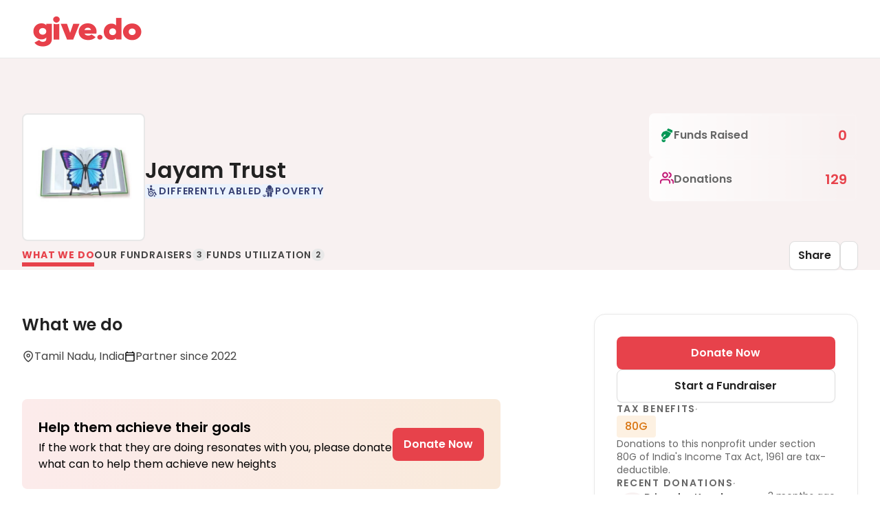

--- FILE ---
content_type: text/html; charset=utf-8
request_url: https://give.do/ngos/jayam-trust1
body_size: 26290
content:
<!DOCTYPE html><html><head><meta charSet="utf-8"/><meta name="viewport" content="width=device-width"/><link rel="apple-touch-icon" sizes="180x180" href="https://cfstatic.give.do/e501c4e4-668c-44b5-8a41-40a54cb18787.png" type="image/png"/><link rel="icon" sizes="32x32" href="https://cfstatic.give.do/ab41e329-d5bf-456a-9e01-45fbd8039e65.png" type="image/png"/><link rel="icon" sizes="16x16" href="https://cfstatic.give.do/2b88458a-3351-4aee-badb-be58b8cf9094.png" type="image/png"/><script defer="" async="" type="text/javascript" src="https://cfstatic.give.do/analytics/index.js?ID=GTM-5SZL6HS" data-react-helmet="true"></script><link rel="stylesheet" media="print" id="poppins-font" data-href="https://fonts.googleapis.com/css2?family=Poppins:wght@400;500;600&amp;display=swap" data-optimized-fonts="true"/><noscript><link href="https://fonts.googleapis.com/css2?family=Poppins:wght@400;500;600&amp;display=swap" rel="stylesheet"/></noscript><script>
              try {
                document.getElementById('poppins-font').onload = function() {
                  this.media = 'all';
                };
              } catch(e) {
                console.error('Error loading font-element', e?.message);
              }              
            </script><title>Jayam Trust</title><meta name="title" content="Jayam Trust"/><meta name="description" content="Jayam Trust / Jayam Special School for Autism Spectrum Disorder, Intellectual Disability and Learning Disability is founded on the basis of Special Education, Therapeutic services, Vocational training and Sports services dedicated to providing the highest level of Learning and Training. We pride ourselves on using evidence-based practice, and techniques in a safe Learning Environment with Qualified Special Educators, Therapists dedicated to enhancing the Health and Wellness of Children to bring them back into mainstream society."/><link rel="canonical" href="https://give.do/ngos/jayam-trust1"/><meta property="og:type" content="website"/><meta property="og:title" content="Jayam Trust"/><meta property="og:description" content="Jayam Trust / Jayam Special School for Autism Spectrum Disorder, Intellectual Disability and Learning Disability is founded on the basis of Special Education, Therapeutic services, Vocational training and Sports services dedicated to providing the highest level of Learning and Training. We pride ourselves on using evidence-based practice, and techniques in a safe Learning Environment with Qualified Special Educators, Therapists dedicated to enhancing the Health and Wellness of Children to bring them back into mainstream society."/><meta property="og:image"/><meta property="og:url" content="https://give.do/ngos/jayam-trust1"/><meta property="twitter:card" content="summary_large_image"/><meta property="twitter:url" content="https://give.do/ngos/jayam-trust1"/><meta property="twitter:title" content="Jayam Trust"/><meta property="twitter:description" content="Jayam Trust / Jayam Special School for Autism Spectrum Disorder, Intellectual Disability and Learning Disability is founded on the basis of Special Education, Therapeutic services, Vocational training and Sports services dedicated to providing the highest level of Learning and Training. We pride ourselves on using evidence-based practice, and techniques in a safe Learning Environment with Qualified Special Educators, Therapists dedicated to enhancing the Health and Wellness of Children to bring them back into mainstream society."/><meta property="twitter:image"/><meta name="next-head-count" content="24"/><link rel="preconnect" href="https://fonts.gstatic.com" crossorigin /><link rel="preload" href="/_next/static/media/4c285fdca692ea22-s.p.woff2" as="font" type="font/woff2" crossorigin="anonymous" data-next-font="size-adjust"/><link rel="preload" href="/_next/static/media/eafabf029ad39a43-s.p.woff2" as="font" type="font/woff2" crossorigin="anonymous" data-next-font="size-adjust"/><link rel="preload" href="/_next/static/media/8888a3826f4a3af4-s.p.woff2" as="font" type="font/woff2" crossorigin="anonymous" data-next-font="size-adjust"/><link rel="preload" href="/_next/static/media/b957ea75a84b6ea7-s.p.woff2" as="font" type="font/woff2" crossorigin="anonymous" data-next-font="size-adjust"/><link rel="preload" href="/_next/static/css/9682eb4e290b2fde.css" as="style"/><link rel="stylesheet" href="/_next/static/css/9682eb4e290b2fde.css" data-n-g=""/><link rel="preload" href="/_next/static/css/ecf37ec0727d5170.css" as="style"/><link rel="stylesheet" href="/_next/static/css/ecf37ec0727d5170.css" data-n-p=""/><link rel="preload" href="/_next/static/css/e307775129102f3f.css" as="style"/><link rel="stylesheet" href="/_next/static/css/e307775129102f3f.css" data-n-p=""/><noscript data-n-css=""></noscript><script defer="" nomodule="" src="/_next/static/chunks/polyfills-c67a75d1b6f99dc8.js"></script><script src="/_next/static/chunks/webpack-a099545761aa0ceb.js" defer=""></script><script src="/_next/static/chunks/framework-ca706bf673a13738.js" defer=""></script><script src="/_next/static/chunks/main-181195c1242a9914.js" defer=""></script><script src="/_next/static/chunks/pages/_app-21a6bb36696c0f50.js" defer=""></script><script src="/_next/static/chunks/2afdc4b5-637cd07707f55fb1.js" defer=""></script><script src="/_next/static/chunks/fec483df-054178f012610339.js" defer=""></script><script src="/_next/static/chunks/6169-be20dd9367ec93df.js" defer=""></script><script src="/_next/static/chunks/7757-80ed6a158a958c09.js" defer=""></script><script src="/_next/static/chunks/4620-ba92dcb7cffe31d5.js" defer=""></script><script src="/_next/static/chunks/2634-920fc939afbbef83.js" defer=""></script><script src="/_next/static/chunks/2060-9fb8b62173335193.js" defer=""></script><script src="/_next/static/chunks/3687-2fb2245ca3ee5c3d.js" defer=""></script><script src="/_next/static/chunks/4796-af4794f4d9fc646e.js" defer=""></script><script src="/_next/static/chunks/1113-f05c8b8f9def1b9c.js" defer=""></script><script src="/_next/static/chunks/7660-f553f582a6ae936d.js" defer=""></script><script src="/_next/static/chunks/667-53f224e0cd55d838.js" defer=""></script><script src="/_next/static/chunks/pages/ngos/%5Bslug%5D-417dc542d07215ff.js" defer=""></script><script src="/_next/static/gKEXHskjwc2A-SrIRzzJf/_buildManifest.js" defer=""></script><script src="/_next/static/gKEXHskjwc2A-SrIRzzJf/_ssgManifest.js" defer=""></script><style data-href="https://fonts.googleapis.com/css2?family=Poppins:wght@400;500;600&display=swap">@font-face{font-family:'Poppins';font-style:normal;font-weight:400;font-display:swap;src:url(https://fonts.gstatic.com/l/font?kit=pxiEyp8kv8JHgFVrFJM&skey=87759fb096548f6d&v=v24) format('woff')}@font-face{font-family:'Poppins';font-style:normal;font-weight:500;font-display:swap;src:url(https://fonts.gstatic.com/l/font?kit=pxiByp8kv8JHgFVrLGT9V1g&skey=d4526a9b64c21b87&v=v24) format('woff')}@font-face{font-family:'Poppins';font-style:normal;font-weight:600;font-display:swap;src:url(https://fonts.gstatic.com/l/font?kit=pxiByp8kv8JHgFVrLEj6V1g&skey=ce7ef9d62ca89319&v=v24) format('woff')}@font-face{font-family:'Poppins';font-style:normal;font-weight:400;font-display:swap;src:url(https://fonts.gstatic.com/s/poppins/v24/pxiEyp8kv8JHgFVrJJbecnFHGPezSQ.woff2) format('woff2');unicode-range:U+0900-097F,U+1CD0-1CF9,U+200C-200D,U+20A8,U+20B9,U+20F0,U+25CC,U+A830-A839,U+A8E0-A8FF,U+11B00-11B09}@font-face{font-family:'Poppins';font-style:normal;font-weight:400;font-display:swap;src:url(https://fonts.gstatic.com/s/poppins/v24/pxiEyp8kv8JHgFVrJJnecnFHGPezSQ.woff2) format('woff2');unicode-range:U+0100-02BA,U+02BD-02C5,U+02C7-02CC,U+02CE-02D7,U+02DD-02FF,U+0304,U+0308,U+0329,U+1D00-1DBF,U+1E00-1E9F,U+1EF2-1EFF,U+2020,U+20A0-20AB,U+20AD-20C0,U+2113,U+2C60-2C7F,U+A720-A7FF}@font-face{font-family:'Poppins';font-style:normal;font-weight:400;font-display:swap;src:url(https://fonts.gstatic.com/s/poppins/v24/pxiEyp8kv8JHgFVrJJfecnFHGPc.woff2) format('woff2');unicode-range:U+0000-00FF,U+0131,U+0152-0153,U+02BB-02BC,U+02C6,U+02DA,U+02DC,U+0304,U+0308,U+0329,U+2000-206F,U+20AC,U+2122,U+2191,U+2193,U+2212,U+2215,U+FEFF,U+FFFD}@font-face{font-family:'Poppins';font-style:normal;font-weight:500;font-display:swap;src:url(https://fonts.gstatic.com/s/poppins/v24/pxiByp8kv8JHgFVrLGT9Z11lFd2JQEl8qw.woff2) format('woff2');unicode-range:U+0900-097F,U+1CD0-1CF9,U+200C-200D,U+20A8,U+20B9,U+20F0,U+25CC,U+A830-A839,U+A8E0-A8FF,U+11B00-11B09}@font-face{font-family:'Poppins';font-style:normal;font-weight:500;font-display:swap;src:url(https://fonts.gstatic.com/s/poppins/v24/pxiByp8kv8JHgFVrLGT9Z1JlFd2JQEl8qw.woff2) format('woff2');unicode-range:U+0100-02BA,U+02BD-02C5,U+02C7-02CC,U+02CE-02D7,U+02DD-02FF,U+0304,U+0308,U+0329,U+1D00-1DBF,U+1E00-1E9F,U+1EF2-1EFF,U+2020,U+20A0-20AB,U+20AD-20C0,U+2113,U+2C60-2C7F,U+A720-A7FF}@font-face{font-family:'Poppins';font-style:normal;font-weight:500;font-display:swap;src:url(https://fonts.gstatic.com/s/poppins/v24/pxiByp8kv8JHgFVrLGT9Z1xlFd2JQEk.woff2) format('woff2');unicode-range:U+0000-00FF,U+0131,U+0152-0153,U+02BB-02BC,U+02C6,U+02DA,U+02DC,U+0304,U+0308,U+0329,U+2000-206F,U+20AC,U+2122,U+2191,U+2193,U+2212,U+2215,U+FEFF,U+FFFD}@font-face{font-family:'Poppins';font-style:normal;font-weight:600;font-display:swap;src:url(https://fonts.gstatic.com/s/poppins/v24/pxiByp8kv8JHgFVrLEj6Z11lFd2JQEl8qw.woff2) format('woff2');unicode-range:U+0900-097F,U+1CD0-1CF9,U+200C-200D,U+20A8,U+20B9,U+20F0,U+25CC,U+A830-A839,U+A8E0-A8FF,U+11B00-11B09}@font-face{font-family:'Poppins';font-style:normal;font-weight:600;font-display:swap;src:url(https://fonts.gstatic.com/s/poppins/v24/pxiByp8kv8JHgFVrLEj6Z1JlFd2JQEl8qw.woff2) format('woff2');unicode-range:U+0100-02BA,U+02BD-02C5,U+02C7-02CC,U+02CE-02D7,U+02DD-02FF,U+0304,U+0308,U+0329,U+1D00-1DBF,U+1E00-1E9F,U+1EF2-1EFF,U+2020,U+20A0-20AB,U+20AD-20C0,U+2113,U+2C60-2C7F,U+A720-A7FF}@font-face{font-family:'Poppins';font-style:normal;font-weight:600;font-display:swap;src:url(https://fonts.gstatic.com/s/poppins/v24/pxiByp8kv8JHgFVrLEj6Z1xlFd2JQEk.woff2) format('woff2');unicode-range:U+0000-00FF,U+0131,U+0152-0153,U+02BB-02BC,U+02C6,U+02DA,U+02DC,U+0304,U+0308,U+0329,U+2000-206F,U+20AC,U+2122,U+2191,U+2193,U+2212,U+2215,U+FEFF,U+FFFD}</style></head><body><div id="__next"><!--$--><!--/$--><div class="MuiBox-root mui-0"><div class="MuiBox-root mui-0"><div class="CommonTemplate_MuiContainerRoot__6b49b CommonTemplate_autoWidth__skG2u MuiContainer-maxWidthLg"><div class="Template1_pageHeaderWithLoginContainer__JvhLc  MuiBox-root mui-1b7bwed"><div class="Template1_pageHeaderWithLoginWrap__oIJgz MuiBox-root mui-0" id=""><div class="Template1_pageHeader__XVEKI MuiBox-root mui-0"><div class="Template1_logo__8ybB9 MuiBox-root mui-0"><img src="https://cfstatic.give.do/b8c4c890-4d19-4066-95ed-6d9a062fa3c7.png" alt="Give Logo"/></div></div><div class="Template1_pageHeader__XVEKI MuiBox-root mui-0"></div></div></div><div class="NgoProfile_stickSectionsWrapper__iYUuw MuiBox-root mui-0" style="visibility:hidden"><div class="StickySectionsBar_wrapper__BowNc StickySectionsBar_wrapperHidden__DvGpj MuiBox-root mui-0"><div class="HeroSection_wrapper__I2Pp7 MuiBox-root mui-0"><div class="HeroSection_container__39jA2 MuiBox-root mui-0"><div class="HeroSection_wrapperSectionName__rqPsS MuiBox-root mui-0"><div class="HeroSection_containerSectionName__82b8g MuiBox-root mui-0"><p class="MuiTypography-root MuiTypography-body1 HeroSection_headingText__49rAb 
                    HeroSection_headingTextActive__ubULb mui-jsvbyi">What We Do</p></div><div class="HeroSection_headingActive__9eJ28 MuiBox-root mui-0" style="width:100%"></div></div><div class="HeroSection_wrapperSectionName__rqPsS MuiBox-root mui-0"><div class="HeroSection_containerSectionName__82b8g MuiBox-root mui-0"><p class="MuiTypography-root MuiTypography-body1 HeroSection_headingText__49rAb 
                    HeroSection_headingTextInactive__1fjcr mui-jsvbyi">Our Fundraisers</p><div class="HeroSection_countBox__Mi7aV HeroSection_sectionCountBox__PuMq_ HeroSection_countBoxInactive__7u2ah MuiBox-root mui-0"><p class="MuiTypography-root MuiTypography-body1 HeroSection_countText__uhlSD HeroSection_countTextInactive___qHGm mui-jsvbyi">3</p></div></div><div class="HeroSection_headingInActive__Frlul MuiBox-root mui-0" style="width:100%"></div></div><div class="HeroSection_wrapperSectionName__rqPsS MuiBox-root mui-0"><div class="HeroSection_containerSectionName__82b8g MuiBox-root mui-0"><p class="MuiTypography-root MuiTypography-body1 HeroSection_headingText__49rAb 
                    HeroSection_headingTextInactive__1fjcr mui-jsvbyi">Funds Utilization</p><div class="HeroSection_countBox__Mi7aV HeroSection_sectionCountBox__PuMq_ HeroSection_countBoxInactive__7u2ah MuiBox-root mui-0"><p class="MuiTypography-root MuiTypography-body1 HeroSection_countText__uhlSD HeroSection_countTextInactive___qHGm mui-jsvbyi">2</p></div></div><div class="HeroSection_headingInActive__Frlul MuiBox-root mui-0" style="width:100%"></div></div></div><div class="MuiBox-root mui-0"><div class="HeroSection_btnsWrapper__eNh98 MuiBox-root mui-0"><button class="HeroSection_buttons__zqAhx" style="gap:8px"><svg class="MuiSvgIcon-root MuiSvgIcon-fontSizeMedium mui-vubbuv" focusable="false" aria-hidden="true" viewBox="0 0 24 24" data-testid="ShareOutlinedIcon"><path d="M18 16.08c-.76 0-1.44.3-1.96.77L8.91 12.7c.05-.23.09-.46.09-.7s-.04-.47-.09-.7l7.05-4.11c.54.5 1.25.81 2.04.81 1.66 0 3-1.34 3-3s-1.34-3-3-3-3 1.34-3 3c0 .24.04.47.09.7L8.04 9.81C7.5 9.31 6.79 9 6 9c-1.66 0-3 1.34-3 3s1.34 3 3 3c.79 0 1.5-.31 2.04-.81l7.12 4.16c-.05.21-.08.43-.08.65 0 1.61 1.31 2.92 2.92 2.92s2.92-1.31 2.92-2.92c0-1.61-1.31-2.92-2.92-2.92M18 4c.55 0 1 .45 1 1s-.45 1-1 1-1-.45-1-1 .45-1 1-1M6 13c-.55 0-1-.45-1-1s.45-1 1-1 1 .45 1 1-.45 1-1 1m12 7.02c-.55 0-1-.45-1-1s.45-1 1-1 1 .45 1 1-.45 1-1 1"></path></svg>Share</button><div class="HeroSection_buttons__zqAhx"><svg class="MuiSvgIcon-root MuiSvgIcon-fontSizeMedium mui-vubbuv" focusable="false" aria-hidden="true" viewBox="0 0 24 24" data-testid="MoreHorizOutlinedIcon"><path d="M6 10c-1.1 0-2 .9-2 2s.9 2 2 2 2-.9 2-2-.9-2-2-2m12 0c-1.1 0-2 .9-2 2s.9 2 2 2 2-.9 2-2-.9-2-2-2m-6 0c-1.1 0-2 .9-2 2s.9 2 2 2 2-.9 2-2-.9-2-2-2"></path></svg></div></div></div></div></div></div><div class="HeroSection_HeroWrapper__ub7vw MuiBox-root mui-0"><div class="HeroSection_HeroContainer__LL4U1 MuiBox-root mui-0"><div class="HeroSection_ngoSummary__IoHuC MuiBox-root mui-0"><div class="HeroSection_ngoDetails__x4at2 MuiBox-root mui-0"><div class="HeroSection_ngoLogo__o2_tB MuiBox-root mui-0"><img class="HeroSection_logo__56qfH" src="https://cfstatic.give.do/dea13add-f1de-4257-b08f-adb95ac9bd19.jpg" alt="ngo-logo"/></div><div class="HeroSection_causesAndName__VHEif MuiBox-root mui-0"><p class="MuiTypography-root MuiTypography-body1 HeroSection_ngoName__i8TBO mui-jsvbyi">Jayam Trust</p><div class="HeroSection_causeChipsContainer__yBBlP MuiBox-root mui-0"><div class="MuiButtonBase-root MuiChip-root MuiChip-filled MuiChip-sizeMedium MuiChip-colorDefault MuiChip-clickable MuiChip-clickableColorDefault MuiChip-filledDefault HeroSection_causeChip__Zsyew mui-1flr37v" tabindex="0" role="button"><span class="MuiChip-label MuiChip-labelMedium mui-9iedg7"><div class="HeroSection_chipContent__1Ecbu"><svg width="20" height="20" viewBox="0 0 48 48" fill="none" xmlns="http://www.w3.org/2000/svg"><path d="M32.8479 39H32.8194C32.1711 39 31.5493 39.2634 31.0909 39.7322C30.6325 40.2011 30.375 40.837 30.375 41.5C30.375 42.163 30.6325 42.7989 31.0909 43.2678C31.5493 43.7366 32.1711 44 32.8194 44H32.8764C33.5247 44 34.1464 43.7366 34.6048 43.2678C35.0632 42.7989 35.3208 42.163 35.3208 41.5C35.3208 40.837 35.0632 40.2011 34.6048 39.7322C34.1464 39.2634 33.5247 39 32.8764 39H32.8479Z" fill="#363F72"></path><path d="M21.0144 11.3167C22.9899 11.3167 24.5913 9.67878 24.5913 7.65833C24.5913 5.63789 22.9899 4 21.0144 4C19.0389 4 17.4375 5.63789 17.4375 7.65833C17.4375 9.67878 19.0389 11.3167 21.0144 11.3167Z" fill="#363F72"></path><path d="M16.9181 22.3832C18.4539 21.8725 20.0756 21.6884 21.6835 21.8425C23.2914 21.9965 24.8515 22.4854 26.2678 23.2791H32.3787C32.8455 23.2791 33.2931 23.0894 33.6232 22.7519C33.9532 22.4143 34.1387 21.9565 34.1387 21.4791C34.1387 21.0017 33.9532 20.5438 33.6232 20.2063C33.2931 19.8687 32.8455 19.6791 32.3787 19.6791H25.5997L24.846 15.6291C24.7294 15.0024 24.4028 14.4369 23.9224 14.03C23.4421 13.6231 22.838 13.4003 22.2143 13.3999H19.5947C18.8838 13.3999 18.2019 13.6888 17.6992 14.2029C17.1965 14.7171 16.9141 15.4144 16.9141 16.1416L16.9181 22.3832Z" fill="#363F72"></path><path d="M37.8629 38.8997C38.2373 38.8997 38.6051 38.7991 38.9296 38.608C39.2541 38.417 39.5239 38.1421 39.7119 37.811C39.9 37.4799 39.9998 37.1041 40.0013 36.7211C40.0028 36.3382 39.906 35.9616 39.7206 35.6289L35.0845 27.2956C34.8976 26.9603 34.6273 26.6815 34.301 26.4876C33.9747 26.2937 33.6041 26.1915 33.2267 26.1914H29.7109C30.7509 27.4751 31.5206 28.9645 31.972 30.5664L36.0011 37.7914C36.1878 38.1281 36.4585 38.4081 36.7856 38.6028C37.1127 38.7975 37.4844 38.9 37.8629 38.8997Z" fill="#363F72"></path><path d="M13.1287 16.3959L10.6518 14.1875C10.3248 13.9181 9.9087 13.7883 9.49034 13.8249C9.07199 13.8616 8.68363 14.0621 8.40623 14.3845C8.12884 14.7069 7.98383 15.1263 8.00143 15.5554C8.01904 15.9845 8.1979 16.39 8.50073 16.6875L10.9777 18.8959C11.0425 18.9534 11.0946 19.0244 11.1304 19.1042C11.1662 19.1839 11.185 19.2706 11.1855 19.3584V34.1917C11.242 36.3744 12.023 38.4725 13.4003 40.1409C14.7775 41.8093 16.6688 42.9487 18.7633 43.3717C20.8578 43.7947 23.0306 43.4761 24.9245 42.4683C26.8184 41.4606 28.3206 39.8236 29.1841 37.8267C30.0476 35.8297 30.2209 33.5917 29.6755 31.4806C29.1301 29.3696 27.8986 27.5112 26.1834 26.2111C24.4682 24.911 22.3715 24.2466 20.238 24.3271C18.1046 24.4076 16.0614 25.2283 14.4446 26.6542V19.3792C14.4459 18.8147 14.3292 18.2565 14.1023 17.7419C13.8753 17.2274 13.5434 16.7684 13.1287 16.3959ZM20.5718 27.6709C21.779 27.6709 22.9592 28.0366 23.9634 28.7219C24.9676 29.4072 25.7509 30.3814 26.2144 31.5215C26.6778 32.6615 26.8007 33.9165 26.5676 35.128C26.3344 36.3394 25.7556 37.4531 24.9043 38.3285C24.0529 39.2039 22.9671 39.8018 21.7838 40.0467C20.6006 40.2916 19.3729 40.1726 18.2558 39.7046C17.1386 39.2367 16.182 38.4408 15.5066 37.4174C14.8312 36.394 14.4673 35.1889 14.4609 33.9542V33.9042C14.4652 32.2495 15.1109 30.664 16.2565 29.4955C17.402 28.327 18.9539 27.6709 20.5718 27.6709Z" fill="#363F72"></path><path d="M20.5694 36.4292C21.9193 36.4292 23.0137 35.3099 23.0137 33.9292C23.0137 32.5485 21.9193 31.4292 20.5694 31.4292C19.2194 31.4292 18.125 32.5485 18.125 33.9292C18.125 35.3099 19.2194 36.4292 20.5694 36.4292Z" fill="#363F72"></path></svg><p class="MuiTypography-root MuiTypography-body1 HeroSection_causeChipText__fUtmH mui-jsvbyi">Differently Abled</p></div></span></div><div class="MuiButtonBase-root MuiChip-root MuiChip-filled MuiChip-sizeMedium MuiChip-colorDefault MuiChip-clickable MuiChip-clickableColorDefault MuiChip-filledDefault HeroSection_causeChip__Zsyew mui-1flr37v" tabindex="0" role="button"><span class="MuiChip-label MuiChip-labelMedium mui-9iedg7"><div class="HeroSection_chipContent__1Ecbu"><svg width="20" height="20" viewBox="0 0 48 48" fill="none" xmlns="http://www.w3.org/2000/svg"><path d="M11.5095 37.2808C9.56098 37.2387 7.61972 37.532 5.77064 38.148C5.62823 38.1954 5.49673 38.2707 5.38386 38.3696C5.27099 38.4685 5.17903 38.589 5.1134 38.7239C5.04776 38.8589 5.00976 39.0055 5.00165 39.1553C4.99353 39.3052 5.01546 39.4551 5.06614 39.5964C5.47508 40.7372 6.14164 41.7683 7.01399 42.6095C7.88635 43.4508 8.94098 44.0795 10.0959 44.4467C10.7768 44.6633 11.5081 44.6633 12.189 44.4467C13.3437 44.0794 14.3982 43.4506 15.2704 42.6093C16.1425 41.7681 16.809 40.7371 17.2178 39.5964C17.2685 39.4553 17.2906 39.3056 17.2827 39.1559C17.2747 39.0062 17.237 38.8596 17.1716 38.7247C17.1062 38.5897 17.0146 38.4692 16.902 38.3702C16.7895 38.2712 16.6582 38.1957 16.5161 38.148C14.9001 37.6097 13.2124 37.3174 11.5095 37.2808ZM11.5002 38.0684C13.1234 38.1036 14.732 38.3825 16.2723 38.8957C16.3396 38.9181 16.3981 38.9611 16.4396 39.0186C16.4811 39.0761 16.5035 39.1452 16.5035 39.2162C16.5035 39.2871 16.4811 39.3562 16.4396 39.4137C16.3981 39.4713 16.3396 39.5143 16.2723 39.5367C12.9457 40.6455 9.34931 40.6455 6.02276 39.5367C5.95545 39.5143 5.89689 39.4713 5.8554 39.4137C5.8139 39.3562 5.79157 39.2871 5.79157 39.2162C5.79157 39.1452 5.8139 39.0761 5.8554 39.0186C5.89689 38.9611 5.95545 38.9181 6.02276 38.8957C7.78757 38.3076 9.64045 38.0278 11.5002 38.0684Z" fill="#363F72"></path><path d="M36.6911 11.8324C36.6971 10.806 36.5001 9.78861 36.1115 8.83861C35.7228 7.8886 35.1502 7.02484 34.4265 6.29694C33.7029 5.56903 32.8424 4.99132 31.8947 4.59714C30.947 4.20296 29.9307 4 28.9042 4C27.8778 4 26.8615 4.20296 25.9138 4.59714C24.966 4.99132 24.1056 5.56903 23.3819 6.29694C22.6582 7.02484 22.0856 7.8886 21.697 8.83861C21.3083 9.78861 21.1113 10.806 21.1173 11.8324C21.1113 12.8589 21.3083 13.8764 21.697 14.8264C22.0856 15.7764 22.6582 16.6401 23.3819 17.368C24.1056 18.096 24.966 18.6737 25.9138 19.0678C26.8615 19.462 27.8778 19.665 28.9042 19.665C29.9307 19.665 30.947 19.462 31.8947 19.0678C32.8424 18.6737 33.7029 18.096 34.4265 17.368C35.1502 16.6401 35.7228 15.7764 36.1115 14.8264C36.5001 13.8764 36.6971 12.8589 36.6911 11.8324Z" fill="#363F72"></path><path d="M21.1671 36.9395L22.7003 38.2294L20.1641 39.8272V40.9266C20.1641 41.9625 20.5756 42.956 21.3081 43.6885C22.0406 44.421 23.034 44.8326 24.07 44.8326C25.1059 44.8326 26.0993 44.421 26.8318 43.6885C27.5643 42.956 27.9758 41.9625 27.9758 40.9266V30.713C27.9758 29.6771 27.5643 28.6837 26.8318 27.9512C26.0993 27.2187 25.1059 26.8071 24.07 26.8071C23.034 26.8071 22.0406 27.2187 21.3081 27.9512C20.5756 28.6837 20.1641 29.6771 20.1641 30.713V34.8941L22.0553 35.5689L21.1671 36.9395Z" fill="#363F72"></path><path d="M37.6605 34.826V30.7144C37.6405 29.6921 37.2203 28.7185 36.4902 28.0026C35.7602 27.2868 34.7785 26.8857 33.7561 26.8857C32.7336 26.8857 31.7519 27.2868 31.0219 28.0026C30.2918 28.7185 29.8716 29.6921 29.8516 30.7144V40.928C29.8716 41.9503 30.2918 42.9239 31.0219 43.6398C31.7519 44.3557 32.7336 44.7567 33.7561 44.7567C34.7785 44.7567 35.7602 44.3557 36.4902 43.6398C37.2203 42.9239 37.6405 41.9503 37.6605 40.928V40.1507L36.2381 38.8196L36.7752 36.9891L35.2032 35.9604L37.6605 34.826Z" fill="#363F72"></path><path d="M19.3766 28.9101C18.4878 29.0086 17.5962 28.7515 16.8963 28.1948C16.1964 27.6382 15.7452 26.8273 15.6412 25.9392C15.6359 24.9868 15.6686 24.0347 15.7393 23.085L17.9857 21.9964L17.3604 20.6581L17.9146 19.7317L16.4775 18.0398C16.6883 17.0787 16.9386 16.1269 17.2279 15.1865C17.4539 14.5043 17.8166 13.8754 18.2939 13.3383C18.7713 12.8011 19.3532 12.367 20.0041 12.0625C20.0667 14.3838 21.0328 16.5889 22.6967 18.2086C24.3607 19.8283 26.5911 20.7346 28.9132 20.7346C31.2353 20.7346 33.4657 19.8283 35.1296 18.2086C36.7936 16.5889 37.7597 14.3838 37.8223 12.0625C38.4732 12.367 39.0552 12.8011 39.5326 13.3383C40.01 13.8754 40.3728 14.5043 40.5988 15.1865C40.9435 16.304 41.2333 17.4377 41.467 18.5836L39.7772 20.5351L41.9526 21.6309C42.1174 23.0609 42.1958 24.4996 42.1873 25.9392C42.0832 26.8273 41.632 27.6382 40.9322 28.1948C40.2323 28.7515 39.3406 29.0086 38.4519 28.9101C38.0729 27.9238 37.3931 27.0818 36.5088 26.5036C35.6245 25.9254 34.5806 25.6402 33.5251 25.6887C32.4696 25.7371 31.4562 26.1165 30.6285 26.7732C29.8008 27.43 29.2009 28.3307 28.9139 29.3475C28.7095 28.6225 28.345 27.9525 27.8471 27.3872C28.0207 27.0797 28.2022 26.7768 28.3915 26.4788C28.7097 25.9787 29.1235 25.5463 29.6092 25.2066C30.0948 24.8668 30.6428 24.6263 31.2217 24.4988C33.3375 24.0328 35.5256 23.9992 37.6548 24.3996C37.576 22.5361 37.3305 20.6832 36.9215 18.8634L35.7983 18.9979C36.1067 20.3445 36.3222 21.7107 36.4433 23.0869C33.8974 22.825 31.3252 23.1343 28.9139 23.992C26.5026 23.1343 23.9304 22.825 21.3845 23.0869C21.5056 21.7107 21.7211 20.3445 22.0295 18.9979L20.9059 18.8634C20.4961 20.6832 20.2498 22.536 20.1702 24.3996C22.8131 23.9023 25.5385 24.0756 28.0972 24.9034C27.7017 25.4566 27.3325 26.0279 26.9908 26.6159C26.3656 26.1705 25.6467 25.8742 24.8893 25.7495C24.1318 25.6248 23.3559 25.6751 22.6209 25.8965C21.8859 26.1179 21.2113 26.5046 20.6488 27.027C20.0863 27.5493 19.6518 28.1935 19.3766 28.9101Z" fill="#363F72"></path></svg><p class="MuiTypography-root MuiTypography-body1 HeroSection_causeChipText__fUtmH mui-jsvbyi">Poverty</p></div></span></div></div></div></div><div class="HeroSection_ngoStats___jHNk MuiBox-root mui-0"><div class="HeroSection_statsMainWrapper__Jhnwq MuiBox-root mui-0"><div class="HeroSection_statsWrapper__uznH6 MuiBox-root mui-0"><div class="HeroSection_statContainer__Bt6_H MuiBox-root mui-0"><div class="HeroSection_statHeading__XqKO_ MuiBox-root mui-0"><img class="HeroSection_statImage__D_gpl" src="https://letzchangetestfilesgivedo.s3.amazonaws.com/15a5a9c3-7e90-4286-9bc5-2ddcd3c3fa43.png" alt="fc-icon"/><p class="MuiTypography-root MuiTypography-body1 HeroSection_statHeadingText__sZRPB mui-jsvbyi">Funds Raised</p></div><p class="MuiTypography-root MuiTypography-body1 HeroSection_statValue__VkrPp mui-jsvbyi"><span style="font-family:roboto"></span>0</p></div><div class="HeroSection_statContainer__Bt6_H MuiBox-root mui-0"><div class="HeroSection_statHeading__XqKO_ MuiBox-root mui-0"><svg width="20" height="20" viewBox="0 0 16 16" fill="none" xmlns="http://www.w3.org/2000/svg"><g clip-path="url(#clip0_998_589)"><path d="M11.3327 14V12.6667C11.3327 11.9594 11.0517 11.2811 10.5516 10.781C10.0515 10.281 9.37326 10 8.66602 10H3.33268C2.62544 10 1.94716 10.281 1.44706 10.781C0.946967 11.2811 0.666016 11.9594 0.666016 12.6667V14" stroke="#c11574" stroke-width="1.6" stroke-linecap="round" stroke-linejoin="round"></path><path d="M6.00065 7.33333C7.47341 7.33333 8.66732 6.13943 8.66732 4.66667C8.66732 3.19391 7.47341 2 6.00065 2C4.52789 2 3.33398 3.19391 3.33398 4.66667C3.33398 6.13943 4.52789 7.33333 6.00065 7.33333Z" stroke="#c11574" stroke-width="1.6" stroke-linecap="round" stroke-linejoin="round"></path><path d="M15.334 14.0002V12.6669C15.3335 12.0761 15.1369 11.5021 14.7749 11.0351C14.4129 10.5682 13.9061 10.2346 13.334 10.0869" stroke="#c11574" stroke-width="1.6" stroke-linecap="round" stroke-linejoin="round"></path><path d="M10.666 2.08691C11.2396 2.23378 11.748 2.56738 12.1111 3.03512C12.4742 3.50286 12.6712 4.07813 12.6712 4.67025C12.6712 5.26236 12.4742 5.83763 12.1111 6.30537C11.748 6.77311 11.2396 7.10671 10.666 7.25358" stroke="#c11574" stroke-width="1.6" stroke-linecap="round" stroke-linejoin="round"></path></g><defs><clipPath id="clip0_998_589"><rect width="20" height="20" fill="white"></rect></clipPath></defs></svg><p class="MuiTypography-root MuiTypography-body1 HeroSection_statHeadingText__sZRPB mui-jsvbyi">Donations</p></div><p class="MuiTypography-root MuiTypography-body1 HeroSection_statValue__VkrPp mui-jsvbyi">129</p></div></div></div></div></div><div class="HeroSection_sectionsContainer__d0_BU MuiBox-root mui-0"><div class="HeroSection_sectionsWrapper__03OBN"><div class="HeroSection_wrapper__I2Pp7 MuiBox-root mui-0"><div class="HeroSection_container__39jA2 MuiBox-root mui-0"><div class="HeroSection_wrapperSectionName__rqPsS MuiBox-root mui-0"><div class="HeroSection_containerSectionName__82b8g MuiBox-root mui-0"><p class="MuiTypography-root MuiTypography-body1 HeroSection_headingText__49rAb 
                    HeroSection_headingTextActive__ubULb mui-jsvbyi">What We Do</p></div><div class="HeroSection_headingActive__9eJ28 MuiBox-root mui-0" style="width:100%"></div></div><div class="HeroSection_wrapperSectionName__rqPsS MuiBox-root mui-0"><div class="HeroSection_containerSectionName__82b8g MuiBox-root mui-0"><p class="MuiTypography-root MuiTypography-body1 HeroSection_headingText__49rAb 
                    HeroSection_headingTextInactive__1fjcr mui-jsvbyi">Our Fundraisers</p><div class="HeroSection_countBox__Mi7aV HeroSection_sectionCountBox__PuMq_ HeroSection_countBoxInactive__7u2ah MuiBox-root mui-0"><p class="MuiTypography-root MuiTypography-body1 HeroSection_countText__uhlSD HeroSection_countTextInactive___qHGm mui-jsvbyi">3</p></div></div><div class="HeroSection_headingInActive__Frlul MuiBox-root mui-0" style="width:100%"></div></div><div class="HeroSection_wrapperSectionName__rqPsS MuiBox-root mui-0"><div class="HeroSection_containerSectionName__82b8g MuiBox-root mui-0"><p class="MuiTypography-root MuiTypography-body1 HeroSection_headingText__49rAb 
                    HeroSection_headingTextInactive__1fjcr mui-jsvbyi">Funds Utilization</p><div class="HeroSection_countBox__Mi7aV HeroSection_sectionCountBox__PuMq_ HeroSection_countBoxInactive__7u2ah MuiBox-root mui-0"><p class="MuiTypography-root MuiTypography-body1 HeroSection_countText__uhlSD HeroSection_countTextInactive___qHGm mui-jsvbyi">2</p></div></div><div class="HeroSection_headingInActive__Frlul MuiBox-root mui-0" style="width:100%"></div></div></div><div class="MuiBox-root mui-0"><div class="HeroSection_btnsWrapper__eNh98 MuiBox-root mui-0"><button class="HeroSection_buttons__zqAhx" style="gap:8px"><svg class="MuiSvgIcon-root MuiSvgIcon-fontSizeMedium mui-vubbuv" focusable="false" aria-hidden="true" viewBox="0 0 24 24" data-testid="ShareOutlinedIcon"><path d="M18 16.08c-.76 0-1.44.3-1.96.77L8.91 12.7c.05-.23.09-.46.09-.7s-.04-.47-.09-.7l7.05-4.11c.54.5 1.25.81 2.04.81 1.66 0 3-1.34 3-3s-1.34-3-3-3-3 1.34-3 3c0 .24.04.47.09.7L8.04 9.81C7.5 9.31 6.79 9 6 9c-1.66 0-3 1.34-3 3s1.34 3 3 3c.79 0 1.5-.31 2.04-.81l7.12 4.16c-.05.21-.08.43-.08.65 0 1.61 1.31 2.92 2.92 2.92s2.92-1.31 2.92-2.92c0-1.61-1.31-2.92-2.92-2.92M18 4c.55 0 1 .45 1 1s-.45 1-1 1-1-.45-1-1 .45-1 1-1M6 13c-.55 0-1-.45-1-1s.45-1 1-1 1 .45 1 1-.45 1-1 1m12 7.02c-.55 0-1-.45-1-1s.45-1 1-1 1 .45 1 1-.45 1-1 1"></path></svg>Share</button><div class="HeroSection_buttons__zqAhx"><svg class="MuiSvgIcon-root MuiSvgIcon-fontSizeMedium mui-vubbuv" focusable="false" aria-hidden="true" viewBox="0 0 24 24" data-testid="MoreHorizOutlinedIcon"><path d="M6 10c-1.1 0-2 .9-2 2s.9 2 2 2 2-.9 2-2-.9-2-2-2m12 0c-1.1 0-2 .9-2 2s.9 2 2 2 2-.9 2-2-.9-2-2-2m-6 0c-1.1 0-2 .9-2 2s.9 2 2 2 2-.9 2-2-.9-2-2-2"></path></svg></div></div></div></div></div></div></div></div><div class="NgoProfile_bodyWrapper__VIBsn MuiBox-root mui-0"><div class="DetailsSection_detailsContainer__gZLWu MuiBox-root mui-0"><div class="DetailsSection_leftSection__MCvB2 MuiBox-root mui-0"><div><div class="WhatDoWeDo_wrapper__k9seC MuiBox-root mui-0"><div class="WhatDoWeDo_whatWeDo__j_1X0 MuiBox-root mui-0"><p class="MuiTypography-root MuiTypography-body1 WhatDoWeDo_heading__JpxMo mui-jsvbyi">What we do</p><div class="WhatDoWeDo_whatWeDoContent__e7NAV MuiBox-root mui-0"><div class="WhatDoWeDo_startAndLocationWrapper__TTEi5 MuiBox-root mui-0"><div class="WhatDoWeDo_startAndLocation__gkgX5 MuiBox-root mui-0"><svg xmlns="http://www.w3.org/2000/svg" width="18" height="18" viewBox="0 0 18 18" fill="none"><path fill-rule="evenodd" clip-rule="evenodd" d="M9.13636 2.25C7.70781 2.25 6.33777 2.81749 5.32763 3.82763C4.31749 4.83777 3.75 6.20781 3.75 7.63636C3.75 9.72127 5.10839 11.7543 6.61265 13.3421C7.34944 14.1199 8.08877 14.7568 8.64475 15.1995C8.83273 15.3492 8.99906 15.4761 9.13636 15.5782C9.27367 15.4761 9.43999 15.3492 9.62798 15.1995C10.184 14.7568 10.9233 14.1199 11.6601 13.3421C13.1643 11.7543 14.5227 9.72127 14.5227 7.63636C14.5227 6.20781 13.9552 4.83777 12.9451 3.82763C11.935 2.81749 10.5649 2.25 9.13636 2.25ZM9.13636 16.5C8.72034 17.124 8.72015 17.1239 8.71994 17.1238L8.7179 17.1224L8.71324 17.1193L8.69736 17.1085C8.68392 17.0994 8.66481 17.0863 8.64042 17.0695C8.59165 17.0357 8.52169 16.9865 8.43357 16.9229C8.25742 16.7957 8.00825 16.6101 7.71036 16.3729C7.11577 15.8995 6.32102 15.2154 5.52372 14.3738C3.95979 12.7229 2.25 10.3242 2.25 7.63636C2.25 5.80999 2.97553 4.05841 4.26697 2.76697C5.55841 1.47553 7.30999 0.75 9.13636 0.75C10.9627 0.75 12.7143 1.47553 14.0058 2.76697C15.2972 4.05841 16.0227 5.80999 16.0227 7.63636C16.0227 10.3242 14.3129 12.7229 12.749 14.3738C11.9517 15.2154 11.157 15.8995 10.5624 16.3729C10.2645 16.6101 10.0153 16.7957 9.83915 16.9229C9.75104 16.9865 9.68108 17.0357 9.6323 17.0695C9.60791 17.0863 9.58881 17.0994 9.57536 17.1085L9.55949 17.1193L9.55483 17.1224L9.55333 17.1234C9.55312 17.1236 9.55239 17.124 9.13636 16.5ZM9.13636 16.5L9.55239 17.124C9.30046 17.292 8.97186 17.2917 8.71994 17.1238L9.13636 16.5ZM9.13636 6.34091C8.4209 6.34091 7.84091 6.9209 7.84091 7.63636C7.84091 8.35182 8.4209 8.93182 9.13636 8.93182C9.85182 8.93182 10.4318 8.35182 10.4318 7.63636C10.4318 6.9209 9.85182 6.34091 9.13636 6.34091ZM6.34091 7.63636C6.34091 6.09248 7.59248 4.84091 9.13636 4.84091C10.6803 4.84091 11.9318 6.09248 11.9318 7.63636C11.9318 9.18025 10.6803 10.4318 9.13636 10.4318C7.59248 10.4318 6.34091 9.18025 6.34091 7.63636Z" fill="#444444"></path></svg><p class="MuiTypography-root MuiTypography-body1 WhatDoWeDo_whatWeDoText__klQdS mui-jsvbyi">Tamil Nadu, India</p></div><div class="WhatDoWeDo_startAndLocation__gkgX5 MuiBox-root mui-0"><svg class="MuiSvgIcon-root MuiSvgIcon-fontSizeMedium WhatDoWeDo_iconImg__bVBrT mui-vubbuv" focusable="false" aria-hidden="true" viewBox="0 0 24 24" data-testid="CalendarTodayOutlinedIcon"><path d="M20 3h-1V1h-2v2H7V1H5v2H4c-1.1 0-2 .9-2 2v16c0 1.1.9 2 2 2h16c1.1 0 2-.9 2-2V5c0-1.1-.9-2-2-2m0 18H4V10h16zm0-13H4V5h16z"></path></svg><p class="MuiTypography-root MuiTypography-body1 WhatDoWeDo_whatWeDoText__klQdS mui-jsvbyi">Partner since 2022</p></div></div><div class="MuiBox-root mui-0"></div></div></div><div class="AppealCard_wrapper__n6adN MuiBox-root mui-0"><div class="AppealCard_content__4apsh MuiBox-root mui-0"><p class="MuiTypography-root MuiTypography-body1 AppealCard_title__ng6oA mui-jsvbyi">Help them achieve their goals</p><p class="MuiTypography-root MuiTypography-body1 AppealCard_subTitle__pcFIN mui-jsvbyi">If the work that they are doing resonates with you, please donate what can to help them achieve new heights</p></div><button class="primary_cta AppealCard_donateBtn__hN1sK">Donate Now</button></div><hr class="MuiDivider-root MuiDivider-fullWidth mui-39bbo6" style="margin:48px 0"/></div></div><div><div class="OurFundriasers_wrapper__mtesP MuiBox-root mui-0"><div class="OurFundriasers_headings__HayQ9 MuiBox-root mui-0"><p class="MuiTypography-root MuiTypography-body1 OurFundriasers_title__rNAjR mui-jsvbyi">Our Fundraisers</p><div class="OurFundriasers_sectionsContainer__5u_Ej MuiBox-root mui-0"><div class="HeroSection_frWrapper__tvYFR MuiBox-root mui-0"><div class="HeroSection_containerSectionName__82b8g MuiBox-root mui-0"><p class="MuiTypography-root MuiTypography-body1 HeroSection_frheadingText__aYpwc 
                    HeroSection_headingTextActive__ubULb mui-jsvbyi">Most Popular</p></div><div class="HeroSection_headingActive__9eJ28 MuiBox-root mui-0" style="width:100%"></div></div><div class="HeroSection_frWrapper__tvYFR MuiBox-root mui-0"><div class="HeroSection_containerSectionName__82b8g MuiBox-root mui-0"><p class="MuiTypography-root MuiTypography-body1 HeroSection_frheadingText__aYpwc 
                    HeroSection_headingTextInactive__1fjcr mui-jsvbyi">All Initiatives</p></div><div class="HeroSection_headingInActive__Frlul MuiBox-root mui-0" style="width:100%"></div></div></div></div><hr class="MuiDivider-root MuiDivider-fullWidth mui-39bbo6"/><div class="MuiBox-root mui-0"><div class="MuiBox-root mui-0" style="display:flex;flex-direction:column"><div class="PaginatedFundraisersList_pfl_widgets_wrapper__wPdfN MuiBox-root mui-0"><div class="PaginatedFundraisersList_pfl_widgetOuter__gMOwK MuiBox-root mui-0"><div class="CampaignCard_ngo_sf_widget__DM4Vt MuiBox-root mui-0"><a><div class="CampaignCard_ngo_sf_widget_img__E8v3k MuiBox-root mui-0"><span style="display:inherit;position:relative;width:80px;height:80px"><span style="position:absolute;height:80px;width:80px;border:thick solid #E7424B;border-radius:50%;opacity:1;top:0;left:0;animation-fill-mode:both;animation:react-spinners-PuffLoader-puff-1, react-spinners-PuffLoader-puff-2;animation-duration:2s;animation-iteration-count:infinite;animation-timing-function:cubic-bezier(0.165, 0.84, 0.44, 1), cubic-bezier(0.3, 0.61, 0.355, 1);animation-delay:-1s"></span><span style="position:absolute;height:80px;width:80px;border:thick solid #E7424B;border-radius:50%;opacity:1;top:0;left:0;animation-fill-mode:both;animation:react-spinners-PuffLoader-puff-1, react-spinners-PuffLoader-puff-2;animation-duration:2s;animation-iteration-count:infinite;animation-timing-function:cubic-bezier(0.165, 0.84, 0.44, 1), cubic-bezier(0.3, 0.61, 0.355, 1);animation-delay:0s"></span></span></div></a><div class="CampaignCard_ngo_sf_widget_content__RBn3Q MuiBox-root mui-0"><div class="MuiBox-root mui-0" style="margin-bottom:16px"><a><div class="CampaignCard_ngo_fundraiser_name_container__ttMiL"><h3>SURVIVE MY WORLD : : Fundraisng for Children with Disability at Jayam Special School</h3><div class="CampaignCard_creator_name_container__Cf0RT MuiBox-root mui-8atqhb"><p class="CampaignCard_ngo_creator_name__t1I_8">by <span>Jayam Trust</span> </p></div></div><div class="CampaignCard_sfw_progress__376B4 MuiBox-root mui-0"><div class="CampaignCard_ngo_supporterNdays__rfD6v MuiBox-root mui-0"><div class="CampaignCard_supporter__FqMau MuiBox-root mui-0"><div class="slider-img-wrapper" style="background:#F8F1F1;cursor:pointer"><span class=" lazy-load-image-background blur" style="color:transparent;display:inline-block"><span class="" style="display:inline-block"></span></span></div><div></div><span>3<!-- --> Donations</span></div><div class="CampaignCard_days__cP9Va MuiBox-root mui-0"><svg class="MuiSvgIcon-root MuiSvgIcon-fontSizeMedium mui-vubbuv" focusable="false" aria-hidden="true" viewBox="0 0 24 24" data-testid="WatchLaterOutlinedIcon"><path d="M12 2C6.5 2 2 6.5 2 12s4.5 10 10 10 10-4.5 10-10S17.5 2 12 2m0 18c-4.41 0-8-3.59-8-8s3.59-8 8-8 8 3.59 8 8-3.59 8-8 8m.5-13H11v6l5.2 3.2.8-1.3-4.5-2.7z"></path></svg><span>1528<!-- --> Days Left</span></div></div><div class="CampaignCard_sfw_progressBar__ftVcH MuiBox-root mui-0"><span class="MuiLinearProgress-root CampaignCard_ngoBarRoot___L3aw MuiLinearProgress-colorPrimary CampaignCard_colorPrimary__v_NGc MuiLinearProgress-determinate mui-1lqh7gg" role="progressbar" aria-valuenow="0" aria-valuemin="0" aria-valuemax="100"><span class="MuiLinearProgress-bar MuiLinearProgress-barColorPrimary CampaignCard_inProgressBar__iQuVg MuiLinearProgress-bar1Determinate mui-al3vaw" style="transform:translateX(-99.5922%)"></span></span></div><div class="CampaignCard_ngo_sfw_stats__pWcQ8 MuiBox-root mui-0"><strong><span style="font-family:roboto"></span>0<!-- --> raised</strong></div></div></a></div><div class="CampaignCard_ngo_sfw_cta__PJKqc MuiBox-root mui-0"><button class="primary_cta CampaignCard_ngo_cta_btn__dZDDT">Donate Now</button><button class="secondary_cta CampaignCard_ngo_start_fr_btn__7CtWE">Start a Fundraiser</button></div></div></div></div></div></div></div><hr class="MuiDivider-root MuiDivider-fullWidth mui-39bbo6" style="margin:48px 0"/></div></div><div><div class="HowWeUtiliseFunds_wrapper__s4CW4 MuiBox-root mui-0"><p class="MuiTypography-root MuiTypography-body1 HowWeUtiliseFunds_title___mx8M mui-jsvbyi">How we utilise funds</p><div class="HowWeUtiliseFunds_updatesWrapper__7uYJZ MuiBox-root mui-0"><div class="HowWeUtiliseFunds_updateMainContainer__HGAe4 MuiBox-root mui-0"><div class="HowWeUtiliseFunds_lineSeperator__Gn_Ov   MuiBox-root mui-0" style="height:100%"></div><div class="HowWeUtiliseFunds_updateDetailsContainer__X8H7K  MuiBox-root mui-0"><div class="HowWeUtiliseFunds_updateDetails__an8Xl MuiBox-root mui-0"><p class="MuiTypography-root MuiTypography-body1 HowWeUtiliseFunds_date__UzyXQ mui-jsvbyi">26 February 2024</p></div><button class="MuiButtonBase-root MuiIconButton-root MuiIconButton-sizeSmall mui-1j7qk7u" tabindex="0" type="button" aria-label="expand"><svg class="MuiSvgIcon-root MuiSvgIcon-fontSizeMedium HowWeUtiliseFunds_arrowIcon__tCmbR mui-vubbuv" focusable="false" aria-hidden="true" viewBox="0 0 24 24" data-testid="KeyboardArrowDownIcon"><path d="M7.41 8.59 12 13.17l4.59-4.58L18 10l-6 6-6-6z"></path></svg></button></div></div><div class="HowWeUtiliseFunds_updateMainContainer__HGAe4 MuiBox-root mui-0"><div class="HowWeUtiliseFunds_lineSeperator__Gn_Ov  HowWeUtiliseFunds_lineSeperatorSp__SjQxA MuiBox-root mui-0" style="height:50%"></div><div class="HowWeUtiliseFunds_updateDetailsContainer__X8H7K HowWeUtiliseFunds_updateDetailsContainerOthers__A5cew MuiBox-root mui-0"><div class="HowWeUtiliseFunds_updateDetails__an8Xl MuiBox-root mui-0"><p class="MuiTypography-root MuiTypography-body1 HowWeUtiliseFunds_date__UzyXQ mui-jsvbyi">12 October 2022</p></div><button class="MuiButtonBase-root MuiIconButton-root MuiIconButton-sizeSmall mui-1j7qk7u" tabindex="0" type="button" aria-label="expand"><svg class="MuiSvgIcon-root MuiSvgIcon-fontSizeMedium HowWeUtiliseFunds_arrowIcon__tCmbR mui-vubbuv" focusable="false" aria-hidden="true" viewBox="0 0 24 24" data-testid="KeyboardArrowDownIcon"><path d="M7.41 8.59 12 13.17l4.59-4.58L18 10l-6 6-6-6z"></path></svg></button></div></div></div><hr class="MuiDivider-root MuiDivider-fullWidth mui-39bbo6" style="margin:48px 0"/></div></div><div><div class="OurNgoInAction_wrapper__2OFVM MuiBox-root mui-0"><div class="AppealCard_wrapper__n6adN MuiBox-root mui-0"><div class="AppealCard_content__4apsh MuiBox-root mui-0"><p class="MuiTypography-root MuiTypography-body1 AppealCard_title__ng6oA mui-jsvbyi">Inspired by the work that they do?</p><p class="MuiTypography-root MuiTypography-body1 AppealCard_subTitle__pcFIN mui-jsvbyi">Make a meaningful impact—contribute today to support their ongoing efforts and ensure their vital work continues.</p></div><button class="primary_cta AppealCard_donateBtn__hN1sK">Donate Now</button></div><hr class="MuiDivider-root MuiDivider-fullWidth mui-39bbo6" style="margin:48px 0"/></div></div><div class="ImportantLinks_wrapper__Qar0o MuiBox-root mui-0"><p class="MuiTypography-root MuiTypography-body1 ImportantLinks_heading__8EWmP mui-jsvbyi">Important links</p><div class="ImportantLinks_linksContainer__3AFiS MuiBox-root mui-0"><div class="ImportantLinks_linkContainer__wWJE2 MuiBox-root mui-0"><div class="ImportantLinks_linkTitleAndIcon__OQP1b MuiBox-root mui-0"><div class="slider-img-wrapper" style="background:#F8F1F1;line-height:0;cursor:pointer"><span class=" lazy-load-image-background blur" style="color:transparent;display:inline-block"><span class="ImportantLinks_icon___5JyZ" style="display:inline-block"></span></span></div><div></div><p class="MuiTypography-root MuiTypography-body1 ImportantLinks_title__helNx mui-jsvbyi">Website</p></div><img alt="arw-out" loading="lazy" width="20" height="20" decoding="async" data-nimg="1" class="ImportantLinks_arrow__tDCrT" style="color:transparent" src="/_next/static/media/ArrowOutward.ff010311.svg"/></div></div></div></div><div class="MuiBox-root mui-0" style="width:auto;max-width:31.6%"><div class="MuiBox-root mui-0"><div class="DetailsSection_donationWrapper__IZ71w MuiBox-root mui-0"><div class="DetailsSection_btnsContainer__ssh7n MuiBox-root mui-0"><button class="primary_cta">Donate Now</button><button class="secondary_cta">Start a Fundraiser</button></div><div class="DetailsSection_wrapper__baJM1 MuiBox-root mui-0"><div class="DetailsSection_container__jaAIs MuiBox-root mui-0"><div class="DetailsSection_headingSection__FEShH MuiBox-root mui-0"><p class="MuiTypography-root MuiTypography-body1 DetailsSection_heading__hANzG mui-jsvbyi">Tax Benefits</p><div class="MuiBox-root mui-i9gxme"><hr class="MuiDivider-root MuiDivider-fullWidth mui-39bbo6"/></div></div><div class="DetailsSection_chips__0FwNZ MuiBox-root mui-0"><div class="MuiChip-root MuiChip-filled MuiChip-sizeMedium MuiChip-colorDefault MuiChip-filledDefault DetailsSection_chip__abUQg mui-gzesz1"><span class="MuiChip-label MuiChip-labelMedium mui-9iedg7"><div class="DetailsSection_chipText__BvXzi">80G<!-- --> </div></span></div></div><p class="MuiTypography-root MuiTypography-body1 DetailsSection_exemptionText__jBQcY mui-jsvbyi">Donations to this nonprofit under section 80G of India&#x27;s Income Tax Act, 1961 are tax-deductible.</p></div></div><div class="DetailsSection_wrapper__baJM1 MuiBox-root mui-0"><div class="DetailsSection_container__jaAIs MuiBox-root mui-0"><div class="DetailsSection_headingSection__FEShH MuiBox-root mui-0"><p class="MuiTypography-root MuiTypography-body1 DetailsSection_heading__hANzG mui-jsvbyi">Recent Donations</p><div class="MuiBox-root mui-i9gxme"><hr class="MuiDivider-root MuiDivider-fullWidth mui-39bbo6"/></div></div><div class="DetailsSection_listWrapper__GmQKq MuiBox-root mui-0"><div class="DetailsSection_supporterWrapper___ZpBa MuiBox-root mui-0"><div class="MuiAvatar-root MuiAvatar-circular DetailsSection_supporterAvatar__Pm2g2 mui-1uxh2te" id="teamImg"><img alt="Priyanka kandan" src="https://cfstatic.give.do/a5e7242a-5b11-4947-9dd0-4fc18931fe5c.webp" class="MuiAvatar-img mui-1hy9t21"/></div><div class="DetailsSection_donationDetails__zu6tx MuiBox-root mui-0"><div class="MuiBox-root mui-0" style="display:flex;flex-direction:row;gap:4px;justify-content:space-between"><p class="MuiTypography-root MuiTypography-body1 DetailsSection_itemHeading__1H1FQ mui-jsvbyi">Priyanka kandan</p><p class="MuiTypography-root MuiTypography-body1 DetailsSection_donationTime__3ML28 mui-jsvbyi">3 months ago</p></div><p class="MuiTypography-root MuiTypography-body1 DetailsSection_amount__HATiG mui-jsvbyi"><span style="font-family:roboto"></span>0</p></div></div><div class="DetailsSection_supporterWrapper___ZpBa MuiBox-root mui-0"><div class="MuiAvatar-root MuiAvatar-circular DetailsSection_supporterAvatar__Pm2g2 mui-1uxh2te" id="teamImg"><img alt="Sayadevi " src="https://cfstatic.give.do/a5e7242a-5b11-4947-9dd0-4fc18931fe5c.webp" class="MuiAvatar-img mui-1hy9t21"/></div><div class="DetailsSection_donationDetails__zu6tx MuiBox-root mui-0"><div class="MuiBox-root mui-0" style="display:flex;flex-direction:row;gap:4px;justify-content:space-between"><p class="MuiTypography-root MuiTypography-body1 DetailsSection_itemHeading__1H1FQ mui-jsvbyi">Sayadevi </p><p class="MuiTypography-root MuiTypography-body1 DetailsSection_donationTime__3ML28 mui-jsvbyi">9 months ago</p></div><p class="MuiTypography-root MuiTypography-body1 DetailsSection_amount__HATiG mui-jsvbyi"><span style="font-family:roboto"></span>0</p></div></div><div class="DetailsSection_supporterWrapper___ZpBa MuiBox-root mui-0"><div class="MuiAvatar-root MuiAvatar-circular DetailsSection_supporterAvatar__Pm2g2 mui-1uxh2te" id="teamImg"><img alt="Balasubramanian " src="https://cfstatic.give.do/a5e7242a-5b11-4947-9dd0-4fc18931fe5c.webp" class="MuiAvatar-img mui-1hy9t21"/></div><div class="DetailsSection_donationDetails__zu6tx MuiBox-root mui-0"><div class="MuiBox-root mui-0" style="display:flex;flex-direction:row;gap:4px;justify-content:space-between"><p class="MuiTypography-root MuiTypography-body1 DetailsSection_itemHeading__1H1FQ mui-jsvbyi">Balasubramanian </p><p class="MuiTypography-root MuiTypography-body1 DetailsSection_donationTime__3ML28 mui-jsvbyi">10 months ago</p></div><p class="MuiTypography-root MuiTypography-body1 DetailsSection_amount__HATiG mui-jsvbyi"><span style="font-family:roboto"></span>0</p></div></div></div></div></div></div><div class="DetailsSection_similarNgosWrapper__Dh__l MuiBox-root mui-0"><div class="DetailsSection_wrapper__baJM1 MuiBox-root mui-0"><div class="DetailsSection_container__jaAIs MuiBox-root mui-0"><div class="DetailsSection_headingSection__FEShH MuiBox-root mui-0"><p class="MuiTypography-root MuiTypography-body1 DetailsSection_heading__hANzG mui-jsvbyi">Discover Similar NGOS</p><div class="MuiBox-root mui-i9gxme"><hr class="MuiDivider-root MuiDivider-fullWidth mui-39bbo6"/></div></div><div class="DetailsSection_listWrapper__GmQKq MuiBox-root mui-0"><div class="DetailsSection_ngoWrapper__QWn2e MuiBox-root mui-0"><div class="DetailsSection_ngoLogoContainer__vZqn7 MuiBox-root mui-0"><img class="DetailsSection_ngoLogo__FPLlj" src="https://cfstatic.give.do/2ab786e1-4dbe-4fbf-a844-34dbe661aaf1.jpg" alt="ngo_logo"/></div><p class="MuiTypography-root MuiTypography-body1 DetailsSection_itemHeading__1H1FQ DetailsSection_textHighlight__u9fcH mui-jsvbyi">Divya Jyothi Charitable Trust</p></div><div class="DetailsSection_ngoWrapper__QWn2e MuiBox-root mui-0"><div class="DetailsSection_ngoLogoContainer__vZqn7 MuiBox-root mui-0"><img class="DetailsSection_ngoLogo__FPLlj" src="https://cfstatic.give.do/f258d0b5-37f4-427a-b616-0094dc4bde0e.png" alt="ngo_logo"/></div><p class="MuiTypography-root MuiTypography-body1 DetailsSection_itemHeading__1H1FQ DetailsSection_textHighlight__u9fcH mui-jsvbyi">Purnkuti</p></div><div class="DetailsSection_ngoWrapper__QWn2e MuiBox-root mui-0"><div class="DetailsSection_ngoLogoContainer__vZqn7 MuiBox-root mui-0"><img class="DetailsSection_ngoLogo__FPLlj" src="https://cfstatic.give.do/a8185fad-f8cb-408c-b741-4e769db0bf3c.png" alt="ngo_logo"/></div><p class="MuiTypography-root MuiTypography-body1 DetailsSection_itemHeading__1H1FQ DetailsSection_textHighlight__u9fcH mui-jsvbyi">Sharanalayam</p></div><div class="DetailsSection_ngoWrapper__QWn2e MuiBox-root mui-0"><div class="DetailsSection_ngoLogoContainer__vZqn7 MuiBox-root mui-0"><img class="DetailsSection_ngoLogo__FPLlj" src="https://cfstatic.give.do/3775b557-fcc0-4b35-8d72-531efb281f15.jpg" alt="ngo_logo"/></div><p class="MuiTypography-root MuiTypography-body1 DetailsSection_itemHeading__1H1FQ DetailsSection_textHighlight__u9fcH mui-jsvbyi">Bhumi</p></div><div class="DetailsSection_ngoWrapper__QWn2e MuiBox-root mui-0"><div class="DetailsSection_ngoLogoContainer__vZqn7 MuiBox-root mui-0"><img class="DetailsSection_ngoLogo__FPLlj" src="https://cfstatic.give.do/36e4171f-47c9-498d-9bff-b59b0c2eaf58.jpg" alt="ngo_logo"/></div><p class="MuiTypography-root MuiTypography-body1 DetailsSection_itemHeading__1H1FQ DetailsSection_textHighlight__u9fcH mui-jsvbyi">Vimukti Sanstha</p></div></div></div></div></div></div></div></div></div><div class="SameCauseFundraisers_wrapper__G2CNB MuiBox-root mui-0"><div class="SameCauseFundraisers_container__ZGQKr MuiBox-root mui-0"><p class="MuiTypography-root MuiTypography-body1 SameCauseFundraisers_heading__U6369 mui-jsvbyi">Explore fundraisers for similar cause</p><div class="SameCauseFundraisers_ngo_sf_widgets_wrapper__vEM7d MuiBox-root mui-0"><div class="SameCauseFundraisers_ngo_sf_widgetOuter__7MuD7 MuiBox-root mui-0"><div class="CampaignCard_sf_widget__nhnQB MuiBox-root mui-0"><a><div class="CampaignCard_sf_widget_img__KN824 MuiBox-root mui-0"><span style="display:inherit;position:relative;width:80px;height:80px"><span style="position:absolute;height:80px;width:80px;border:thick solid #E7424B;border-radius:50%;opacity:1;top:0;left:0;animation-fill-mode:both;animation:react-spinners-PuffLoader-puff-1, react-spinners-PuffLoader-puff-2;animation-duration:2s;animation-iteration-count:infinite;animation-timing-function:cubic-bezier(0.165, 0.84, 0.44, 1), cubic-bezier(0.3, 0.61, 0.355, 1);animation-delay:-1s"></span><span style="position:absolute;height:80px;width:80px;border:thick solid #E7424B;border-radius:50%;opacity:1;top:0;left:0;animation-fill-mode:both;animation:react-spinners-PuffLoader-puff-1, react-spinners-PuffLoader-puff-2;animation-duration:2s;animation-iteration-count:infinite;animation-timing-function:cubic-bezier(0.165, 0.84, 0.44, 1), cubic-bezier(0.3, 0.61, 0.355, 1);animation-delay:0s"></span></span></div></a><div class="CampaignCard_sf_widget_content__y74_G MuiBox-root mui-0"><div class="MuiBox-root mui-0" style="margin-bottom:16px"><a><div class="CampaignCard_fundraiser_name_container__8WDIL"><h3>Help Disabled Children with Shelter &amp; Care</h3><div class="CampaignCard_creator_name_container__Cf0RT MuiBox-root mui-8atqhb"><p class="CampaignCard_creator_name__hk6Fm">by <span>Give</span> </p></div></div><div class="CampaignCard_sfw_progress__376B4 MuiBox-root mui-0"><div class="CampaignCard_supporterNdays__d0SRd MuiBox-root mui-0"><div class="CampaignCard_supporter__FqMau MuiBox-root mui-0"><div class="slider-img-wrapper" style="background:#F8F1F1;cursor:pointer"><span class=" lazy-load-image-background blur" style="color:transparent;display:inline-block"><span class="" style="display:inline-block"></span></span></div><div></div><span>23990<!-- --> Donations</span></div><div class="CampaignCard_days__cP9Va MuiBox-root mui-0"><svg class="MuiSvgIcon-root MuiSvgIcon-fontSizeMedium mui-vubbuv" focusable="false" aria-hidden="true" viewBox="0 0 24 24" data-testid="WatchLaterOutlinedIcon"><path d="M12 2C6.5 2 2 6.5 2 12s4.5 10 10 10 10-4.5 10-10S17.5 2 12 2m0 18c-4.41 0-8-3.59-8-8s3.59-8 8-8 8 3.59 8 8-3.59 8-8 8m.5-13H11v6l5.2 3.2.8-1.3-4.5-2.7z"></path></svg><span>1589<!-- --> Days Left</span></div></div><div class="CampaignCard_sfw_progressBar__ftVcH MuiBox-root mui-0"><span class="MuiLinearProgress-root CampaignCard_barRoot__9DqRr MuiLinearProgress-colorPrimary CampaignCard_colorPrimary__v_NGc MuiLinearProgress-determinate mui-1lqh7gg" role="progressbar" aria-valuenow="100" aria-valuemin="0" aria-valuemax="100"><span class="MuiLinearProgress-bar MuiLinearProgress-barColorPrimary CampaignCard_inProgressBar__iQuVg MuiLinearProgress-bar1Determinate mui-al3vaw" style="transform:translateX(0%)"></span></span></div><div class="CampaignCard_sfw_stats__1PeRR MuiBox-root mui-0"><strong><span style="font-family:roboto"></span>0</strong><span>Raised of <span style="font-family:roboto"></span>0<!-- --> goal</span></div></div></a></div><form name="donate"><input type="hidden" name="campaign_id" value="68396073cec93fa3cbfc00c1"/><input type="hidden" name="amount" value="100"/><input type="hidden" name="currency_code" value="INR"/><div class="CampaignCard_sfw_cta__WvunA MuiBox-root mui-0" style="margin:24px 0 0"><button class="primary_cta animate-shiny-button" type="submit">Donate Now</button></div></form></div></div></div><div class="SameCauseFundraisers_ngo_sf_widgetOuter__7MuD7 MuiBox-root mui-0"><div class="CampaignCard_sf_widget__nhnQB MuiBox-root mui-0"><a><div class="CampaignCard_sf_widget_img__KN824 MuiBox-root mui-0"><span style="display:inherit;position:relative;width:80px;height:80px"><span style="position:absolute;height:80px;width:80px;border:thick solid #E7424B;border-radius:50%;opacity:1;top:0;left:0;animation-fill-mode:both;animation:react-spinners-PuffLoader-puff-1, react-spinners-PuffLoader-puff-2;animation-duration:2s;animation-iteration-count:infinite;animation-timing-function:cubic-bezier(0.165, 0.84, 0.44, 1), cubic-bezier(0.3, 0.61, 0.355, 1);animation-delay:-1s"></span><span style="position:absolute;height:80px;width:80px;border:thick solid #E7424B;border-radius:50%;opacity:1;top:0;left:0;animation-fill-mode:both;animation:react-spinners-PuffLoader-puff-1, react-spinners-PuffLoader-puff-2;animation-duration:2s;animation-iteration-count:infinite;animation-timing-function:cubic-bezier(0.165, 0.84, 0.44, 1), cubic-bezier(0.3, 0.61, 0.355, 1);animation-delay:0s"></span></span></div></a><div class="CampaignCard_sf_widget_content__y74_G MuiBox-root mui-0"><div class="MuiBox-root mui-0" style="margin-bottom:16px"><a><div class="CampaignCard_fundraiser_name_container__8WDIL"><h3>Your donation can help 40 blind girls get food, shelter and care. Donate now</h3><div class="CampaignCard_creator_name_container__Cf0RT MuiBox-root mui-8atqhb"><p class="CampaignCard_creator_name__hk6Fm">by <span>Blind Welfare Society</span> </p></div></div><div class="CampaignCard_sfw_progress__376B4 MuiBox-root mui-0"><div class="CampaignCard_supporterNdays__d0SRd MuiBox-root mui-0"><div class="CampaignCard_supporter__FqMau MuiBox-root mui-0"><div class="slider-img-wrapper" style="background:#F8F1F1;cursor:pointer"><span class=" lazy-load-image-background blur" style="color:transparent;display:inline-block"><span class="" style="display:inline-block"></span></span></div><div></div><span>9020<!-- --> Donations</span></div><div class="CampaignCard_days__cP9Va MuiBox-root mui-0"><svg class="MuiSvgIcon-root MuiSvgIcon-fontSizeMedium mui-vubbuv" focusable="false" aria-hidden="true" viewBox="0 0 24 24" data-testid="WatchLaterOutlinedIcon"><path d="M12 2C6.5 2 2 6.5 2 12s4.5 10 10 10 10-4.5 10-10S17.5 2 12 2m0 18c-4.41 0-8-3.59-8-8s3.59-8 8-8 8 3.59 8 8-3.59 8-8 8m.5-13H11v6l5.2 3.2.8-1.3-4.5-2.7z"></path></svg><span>2<!-- --> Days Left</span></div></div><div class="CampaignCard_sfw_progressBar__ftVcH MuiBox-root mui-0"><span class="MuiLinearProgress-root CampaignCard_barRoot__9DqRr MuiLinearProgress-colorPrimary CampaignCard_colorPrimary__v_NGc MuiLinearProgress-determinate mui-1lqh7gg" role="progressbar" aria-valuenow="100" aria-valuemin="0" aria-valuemax="100"><span class="MuiLinearProgress-bar MuiLinearProgress-barColorPrimary CampaignCard_inProgressBar__iQuVg MuiLinearProgress-bar1Determinate mui-al3vaw" style="transform:translateX(0%)"></span></span></div><div class="CampaignCard_sfw_stats__1PeRR MuiBox-root mui-0"><strong><span style="font-family:roboto"></span>0</strong><span>Raised of <span style="font-family:roboto"></span>0<!-- --> goal</span></div></div></a></div><form name="donate"><input type="hidden" name="campaign_id" value="6541270d7c962879d56a2dcb"/><input type="hidden" name="amount" value="100"/><input type="hidden" name="currency_code" value="INR"/><div class="CampaignCard_sfw_cta__WvunA MuiBox-root mui-0" style="margin:24px 0 0"><button class="primary_cta animate-shiny-button" type="submit">Donate Now</button></div></form></div></div></div><div class="SameCauseFundraisers_ngo_sf_widgetOuter__7MuD7 MuiBox-root mui-0"><div class="CampaignCard_sf_widget__nhnQB MuiBox-root mui-0"><a><div class="CampaignCard_sf_widget_img__KN824 MuiBox-root mui-0"><span style="display:inherit;position:relative;width:80px;height:80px"><span style="position:absolute;height:80px;width:80px;border:thick solid #E7424B;border-radius:50%;opacity:1;top:0;left:0;animation-fill-mode:both;animation:react-spinners-PuffLoader-puff-1, react-spinners-PuffLoader-puff-2;animation-duration:2s;animation-iteration-count:infinite;animation-timing-function:cubic-bezier(0.165, 0.84, 0.44, 1), cubic-bezier(0.3, 0.61, 0.355, 1);animation-delay:-1s"></span><span style="position:absolute;height:80px;width:80px;border:thick solid #E7424B;border-radius:50%;opacity:1;top:0;left:0;animation-fill-mode:both;animation:react-spinners-PuffLoader-puff-1, react-spinners-PuffLoader-puff-2;animation-duration:2s;animation-iteration-count:infinite;animation-timing-function:cubic-bezier(0.165, 0.84, 0.44, 1), cubic-bezier(0.3, 0.61, 0.355, 1);animation-delay:0s"></span></span></div></a><div class="CampaignCard_sf_widget_content__y74_G MuiBox-root mui-0"><div class="MuiBox-root mui-0" style="margin-bottom:16px"><a><div class="CampaignCard_fundraiser_name_container__8WDIL"><h3>Help 72-year-old Vanitha provide 100+ abandoned mentally ill women with shelter and care</h3><div class="CampaignCard_creator_name_container__Cf0RT MuiBox-root mui-8atqhb"><p class="CampaignCard_creator_name__hk6Fm">by <span>Sharanalayam</span> </p></div></div><div class="CampaignCard_sfw_progress__376B4 MuiBox-root mui-0"><div class="CampaignCard_supporterNdays__d0SRd MuiBox-root mui-0"><div class="CampaignCard_supporter__FqMau MuiBox-root mui-0"><div class="slider-img-wrapper" style="background:#F8F1F1;cursor:pointer"><span class=" lazy-load-image-background blur" style="color:transparent;display:inline-block"><span class="" style="display:inline-block"></span></span></div><div></div><span>8203<!-- --> Donations</span></div><div class="CampaignCard_days__cP9Va MuiBox-root mui-0"><svg class="MuiSvgIcon-root MuiSvgIcon-fontSizeMedium mui-vubbuv" focusable="false" aria-hidden="true" viewBox="0 0 24 24" data-testid="WatchLaterOutlinedIcon"><path d="M12 2C6.5 2 2 6.5 2 12s4.5 10 10 10 10-4.5 10-10S17.5 2 12 2m0 18c-4.41 0-8-3.59-8-8s3.59-8 8-8 8 3.59 8 8-3.59 8-8 8m.5-13H11v6l5.2 3.2.8-1.3-4.5-2.7z"></path></svg><span>7<!-- --> Days Left</span></div></div><div class="CampaignCard_sfw_progressBar__ftVcH MuiBox-root mui-0"><span class="MuiLinearProgress-root CampaignCard_barRoot__9DqRr MuiLinearProgress-colorPrimary CampaignCard_colorPrimary__v_NGc MuiLinearProgress-determinate mui-1lqh7gg" role="progressbar" aria-valuenow="96" aria-valuemin="0" aria-valuemax="100"><span class="MuiLinearProgress-bar MuiLinearProgress-barColorPrimary CampaignCard_inProgressBar__iQuVg MuiLinearProgress-bar1Determinate mui-al3vaw" style="transform:translateX(-4.116960000000006%)"></span></span></div><div class="CampaignCard_sfw_stats__1PeRR MuiBox-root mui-0"><strong><span style="font-family:roboto"></span>0</strong><span>Raised of <span style="font-family:roboto"></span>0<!-- --> goal</span></div></div></a></div><form name="donate"><input type="hidden" name="campaign_id" value="667e964ee4f4e84a844411b4"/><input type="hidden" name="amount" value="100"/><input type="hidden" name="currency_code" value="INR"/><div class="CampaignCard_sfw_cta__WvunA MuiBox-root mui-0" style="margin:24px 0 0"><button class="primary_cta animate-shiny-button" type="submit">Donate Now</button></div></form></div></div></div></div></div></div><div class="NonMissionFooter_footerwrapper__VruH9  MuiBox-root mui-1qovpe8"><div class="MuiContainer-root MuiContainer-maxWidthLg mui-2jualf"><div class="MuiGrid-root MuiGrid-container NonMissionFooter_footermenu__0b9H2 mui-1d3bbye"><div class="MuiGrid-root MuiGrid-item MuiGrid-grid-xs-5 MuiGrid-grid-sm-3 MuiGrid-grid-md-2 mui-1ri5e55"><ul><li>About Us</li><li><a href="/aboutus" target="_blank" style="text-decoration:none">About Give</a></li><li><a href="https://give.do/blog/" target="_blank" style="text-decoration:none">Blog</a></li><li><a href="https://give.do/indian-festival-calendar" target="_blank" style="text-decoration:none">Indian Festival Calendar</a></li><li><a href="/careers" target="_blank" style="text-decoration:none">Careers</a></li><li><a href="https://support.give.do/support/tickets/new" target="_blank" style="text-decoration:none">Contact us</a></li></ul></div><div class="MuiGrid-root MuiGrid-item MuiGrid-grid-xs-5 MuiGrid-grid-sm-3 MuiGrid-grid-md-2 mui-1ri5e55"><ul><li>Fundraiser Support</li><li><a href="https://support.give.do/support/home" target="_blank" style="text-decoration:none">FAQs</a></li><li><a href="https://support.give.do/support/tickets/new" target="_blank" style="text-decoration:none">Reach out</a></li></ul></div><div class="MuiGrid-root MuiGrid-item MuiGrid-grid-xs-5 MuiGrid-grid-sm-3 MuiGrid-grid-md-2 mui-1ri5e55"><ul><li>Start a Fundraiser for</li><li><a href="/fundraisers/create/program-listing" target="_blank" style="text-decoration:none">NGO</a></li></ul></div><div class="MuiGrid-root MuiGrid-item MuiGrid-grid-xs-5 MuiGrid-grid-sm-3 MuiGrid-grid-md-2 mui-1ri5e55"><ul><li>Donate to</li><li><a href="/fundraisers" target="_blank" style="text-decoration:none">Social Causes</a></li><li><a href="/ngos" target="_blank" style="text-decoration:none">NGOs</a></li></ul></div><div class="MuiGrid-root MuiGrid-item MuiGrid-grid-xs-5 MuiGrid-grid-sm-3 MuiGrid-grid-md-2 mui-1ri5e55"><div class="NonMissionFooter_currencyBox__cn5Zg"><div class="PageHeader_currencySelect__SgBdG"><span>INR<span class="PageHeader_currencyFontInter__PnjvP">(₹)</span></span><div class="PageHeader_currencyArrowContainer__VUCxl"><svg class="MuiSvgIcon-root MuiSvgIcon-fontSizeMedium mui-vubbuv" focusable="false" aria-hidden="true" viewBox="0 0 24 24" data-testid="KeyboardArrowDownIcon"><path d="M7.41 8.59 12 13.17l4.59-4.58L18 10l-6 6-6-6z"></path></svg></div></div></div><ul class="NonMissionFooter_socialMediaIcons__K0AlZ"><li><a class="MuiButtonBase-root MuiIconButton-root MuiIconButton-sizeSmall mui-1j7qk7u" tabindex="0" href="https://www.facebook.com/GiveIndia/" rel="noopener noreferrer" target="_blank"><svg class="MuiSvgIcon-root MuiSvgIcon-fontSizeMedium mui-vubbuv" focusable="false" aria-hidden="true" viewBox="0 0 24 24" data-testid="FacebookIcon"><path d="M5 3h14a2 2 0 0 1 2 2v14a2 2 0 0 1-2 2H5a2 2 0 0 1-2-2V5a2 2 0 0 1 2-2m13 2h-2.5A3.5 3.5 0 0 0 12 8.5V11h-2v3h2v7h3v-7h3v-3h-3V9a1 1 0 0 1 1-1h2V5z"></path></svg></a><a class="MuiButtonBase-root MuiIconButton-root MuiIconButton-sizeSmall mui-1j7qk7u" tabindex="0" href="https://twitter.com/giveindia/" rel="noopener noreferrer" target="_blank"><svg class="MuiSvgIcon-root MuiSvgIcon-fontSizeMedium mui-vubbuv" focusable="false" aria-hidden="true" viewBox="0 0 24 24" data-testid="TwitterIcon"><path d="M22.46 6c-.77.35-1.6.58-2.46.69.88-.53 1.56-1.37 1.88-2.38-.83.5-1.75.85-2.72 1.05C18.37 4.5 17.26 4 16 4c-2.35 0-4.27 1.92-4.27 4.29 0 .34.04.67.11.98C8.28 9.09 5.11 7.38 3 4.79c-.37.63-.58 1.37-.58 2.15 0 1.49.75 2.81 1.91 3.56-.71 0-1.37-.2-1.95-.5v.03c0 2.08 1.48 3.82 3.44 4.21a4.22 4.22 0 0 1-1.93.07 4.28 4.28 0 0 0 4 2.98 8.521 8.521 0 0 1-5.33 1.84c-.34 0-.68-.02-1.02-.06C3.44 20.29 5.7 21 8.12 21 16 21 20.33 14.46 20.33 8.79c0-.19 0-.37-.01-.56.84-.6 1.56-1.36 2.14-2.23z"></path></svg></a><a class="MuiButtonBase-root MuiIconButton-root MuiIconButton-sizeSmall mui-1j7qk7u" tabindex="0" href="https://www.instagram.com/give_india/" rel="noopener noreferrer" target="_blank"><svg class="MuiSvgIcon-root MuiSvgIcon-fontSizeMedium mui-vubbuv" focusable="false" aria-hidden="true" viewBox="0 0 24 24" data-testid="InstagramIcon"><path d="M7.8 2h8.4C19.4 2 22 4.6 22 7.8v8.4a5.8 5.8 0 0 1-5.8 5.8H7.8C4.6 22 2 19.4 2 16.2V7.8A5.8 5.8 0 0 1 7.8 2m-.2 2A3.6 3.6 0 0 0 4 7.6v8.8C4 18.39 5.61 20 7.6 20h8.8a3.6 3.6 0 0 0 3.6-3.6V7.6C20 5.61 18.39 4 16.4 4H7.6m9.65 1.5a1.25 1.25 0 0 1 1.25 1.25A1.25 1.25 0 0 1 17.25 8 1.25 1.25 0 0 1 16 6.75a1.25 1.25 0 0 1 1.25-1.25M12 7a5 5 0 0 1 5 5 5 5 0 0 1-5 5 5 5 0 0 1-5-5 5 5 0 0 1 5-5m0 2a3 3 0 0 0-3 3 3 3 0 0 0 3 3 3 3 0 0 0 3-3 3 3 0 0 0-3-3z"></path></svg></a><a class="MuiButtonBase-root MuiIconButton-root MuiIconButton-sizeSmall mui-1j7qk7u" tabindex="0" href="https://in.linkedin.com/company/giveindia" rel="noopener noreferrer" target="_blank"><svg class="MuiSvgIcon-root MuiSvgIcon-fontSizeMedium mui-vubbuv" focusable="false" aria-hidden="true" viewBox="0 0 24 24" data-testid="LinkedInIcon"><path d="M19 3a2 2 0 0 1 2 2v14a2 2 0 0 1-2 2H5a2 2 0 0 1-2-2V5a2 2 0 0 1 2-2h14m-.5 15.5v-5.3a3.26 3.26 0 0 0-3.26-3.26c-.85 0-1.84.52-2.32 1.3v-1.11h-2.79v8.37h2.79v-4.93c0-.77.62-1.4 1.39-1.4a1.4 1.4 0 0 1 1.4 1.4v4.93h2.79M6.88 8.56a1.68 1.68 0 0 0 1.68-1.68c0-.93-.75-1.69-1.68-1.69a1.69 1.69 0 0 0-1.69 1.69c0 .93.76 1.68 1.69 1.68m1.39 9.94v-8.37H5.5v8.37h2.77z"></path></svg></a><a class="MuiButtonBase-root MuiIconButton-root MuiIconButton-sizeSmall mui-1j7qk7u" tabindex="0" href="https://www.youtube.com/@Give_do" rel="noopener noreferrer" target="_blank"><svg class="MuiSvgIcon-root MuiSvgIcon-fontSizeMedium mui-vubbuv" focusable="false" aria-hidden="true" viewBox="0 0 24 24" data-testid="YouTubeIcon"><path d="M10 15l5.19-3L10 9v6m11.56-7.83c.13.47.22 1.1.28 1.9.07.8.1 1.49.1 2.09L22 12c0 2.19-.16 3.8-.44 4.83-.25.9-.83 1.48-1.73 1.73-.47.13-1.33.22-2.65.28-1.3.07-2.49.1-3.59.1L12 19c-4.19 0-6.8-.16-7.83-.44-.9-.25-1.48-.83-1.73-1.73-.13-.47-.22-1.1-.28-1.9-.07-.8-.1-1.49-.1-2.09L2 12c0-2.19.16-3.8.44-4.83.25-.9.83-1.48 1.73-1.73.47-.13 1.33-.22 2.65-.28 1.3-.07 2.49-.1 3.59-.1L12 5c4.19 0 6.8.16 7.83.44.9.25 1.48.83 1.73 1.73z"></path></svg></a></li></ul></div></div><div class="MuiGrid-root MuiGrid-container NonMissionFooter_footerdeclaration__1BVk_ mui-1d3bbye"><div class="MuiGrid-root MuiGrid-item MuiGrid-grid-sm-12 MuiGrid-grid-md-12 NonMissionFooter_declarationcopy__vg22I mui-yguftt"><h5>Disclaimer</h5><p>Use of children’s information including images, videos, testimonials, etc. in the Campaign is necessary for creating awareness about the charitable cause in order to bring traction to the said charitable cause and obtain donations which can then be used for charitable activities. Information is used and processed with valid consent. This statement is issued in compliance with the Consumer Protection Act, 2019, as amended from time to time.</p></div></div><div class="MuiGrid-root MuiGrid-container NonMissionFooter_footerbottom__5ludQ mui-1d3bbye" style="gap:0px"><div class="MuiGrid-root MuiGrid-item NonMissionFooter_footercopy__UYgvq mui-1wxaqej"><span>© Give</span></div><div class="MuiGrid-root MuiGrid-item mui-1wxaqej"><ul><li><a href="/terms-conditions" target="_blank">Terms</a><div>Updated on 8 December, 2025</div></li><div></div> <li><a href="/privacy" target="_blank">Privacy Policy</a></li></ul></div></div></div></div></div></div><div><div aria-hidden="true" class="MuiBackdrop-root mui-um19vb" style="opacity:0;visibility:hidden;z-index:9999;color:white"><span style="display:block;position:relative;width:80px;height:80px;margin:0 auto" aria-label="loading-spinner"><span style="position:absolute;height:80px;width:80px;border:thick solid #E7424B;border-radius:50%;opacity:1;top:0;left:0;animation-fill-mode:both;animation:react-spinners-PuffLoader-puff-1, react-spinners-PuffLoader-puff-2;animation-duration:2s;animation-iteration-count:infinite;animation-timing-function:cubic-bezier(0.165, 0.84, 0.44, 1), cubic-bezier(0.3, 0.61, 0.355, 1);animation-delay:-1s"></span><span style="position:absolute;height:80px;width:80px;border:thick solid #E7424B;border-radius:50%;opacity:1;top:0;left:0;animation-fill-mode:both;animation:react-spinners-PuffLoader-puff-1, react-spinners-PuffLoader-puff-2;animation-duration:2s;animation-iteration-count:infinite;animation-timing-function:cubic-bezier(0.165, 0.84, 0.44, 1), cubic-bezier(0.3, 0.61, 0.355, 1);animation-delay:0s"></span></span></div></div></div><div></div></div><script id="__NEXT_DATA__" type="application/json">{"props":{"pageProps":{"slug":"jayam-trust1","pageData":{"page_id":"ngo_profile","template_id":"ngo_profile","components":[{"type":"ngoListing","component_id":1,"new_api":"api/links/surl/new","me_api":"api/login/me","data":{"title":"NGOs Listing page","metaTitle":"Find the best NGOs in India on Give.do and Donate to Fundraisers","metaDescription":"Create change with NGOs on Give.do! Explore 3,000+ NGOs dedicated to causes like human rights, animal welfare and healthcare. Your contribution matters!"}},{"type":"header","component_id":4,"data":{"bg":"white","isMission":false,"headerPosition":"relative","content":[{"type":"mission","value":false},{"type":"share","value":false},{"type":"currency","value":true},{"type":"rewards","value":false},{"type":"navMenu","value":false},{"type":"findFundraiser","value":true},{"type":"profile","value":true}]}}]},"ngoProfileData":{"pan_options":{"mode":"default","min_amount":500},"submitted_compliances":[],"can_provide_10be":true,"files_10be":[{"fy":"2023-24","csvUri":"https://tax-certificates-give.s3.ap-south-1.amazonaws.com/TC-8FDWM3T3BL-AABTJ9804A - AABTJ9804A.csv","zipUri":["https://tax-certificates-give.s3.ap-south-1.amazonaws.com/TC-8FDWM3T3BL-drive-download-20240621T112804Z-001.zip"]},{"fy":"2024-25","zipUri":["https://tax-certificates-give.s3.ap-south-1.amazonaws.com/TC-KTFBUZ6XM2-AABTJ9804A-20250530T114227Z-1-001.zip"]}],"last_10be_reject_reason":null,"latest_10be_status":"APPROVED","tags":[],"name":"Jayam Trust","official_name":"Jayam Trust","is80gValid":true,"can_accept_donations_without_fcra":false,"auto_receipt":true,"retention_percent":3,"status":"published","is_4limb":true,"ngo_insights":[],"meta_title":null,"meta_description":null,"nteecc_category_codes":[],"tnc":{"user_id":"62fe177efee5486fd0307999","ip_address":"117.193.1.213","accepted_at":"2022-08-28T04:08:57.582Z","id":null},"is_nonprofit":true,"is_international_payments_disabled":true,"is_user_campaign_creation_allowed":false,"_id":"630ae7f677edbe2adae07a51","members":[{"is_primary_contact":true,"name":"G Sayadevi ","designation":" ","id":null}],"gallery":[],"recognitions":[],"external_profiles":[{"label":"Website","uri":"http://www.jayamspecialschool.com","id":null}],"success_stories":[],"campaign_templates":[],"features":[],"created_at":"2022-08-28T03:58:46.908Z","updated_at":"2025-09-30T11:00:01.848Z","slug":"jayam-trust1","__v":24,"pan_card":"AABTJ9804A","document_check_date":"2022-09-15T08:47:35.760Z","12a":"AABTJ9804A24CH01","80g":"AABTJ9804A24CH02","address":{"country_code":"IN","street":"No 16, Mahalakshmi Street, Kalaivanar nagar, Padi","city":"Chennai","region":"Tamil Nadu","area_code":"600050","country":"India","formatted":"No 16, Mahalakshmi Street, Kalaivanar nagar, Padi, Chennai, Tamil Nadu, India, 600050","location":"India | Tamil Nadu | Chennai","id":null},"annual_report_doc":"https://give-do-reports.s3.ap-south-1.amazonaws.com/ad032ef4-79c5-4dd7-b242-2b92beb3c4d4.pdf","cover_image":"https://cfstatic.give.do/b38364f0-ee8f-4406-8787-2f28bc5f7499.jpg","description":"\u003cp\u003eJayam Trust / Jayam Special School for Autism Spectrum Disorder, Intellectual Disability and Learning Disability is founded on the basis of Special Education, Therapeutic services, Vocational training and Sports services dedicated to providing the highest level of Learning and Training. We pride ourselves on using evidence-based practice, and techniques in a safe Learning Environment with Qualified Special Educators, Therapists dedicated to enhancing the Health and Wellness of Children to bring them back into mainstream society.\u003c/p\u003e","email":"jayamspecialschool@gmail.com","image":"https://cfstatic.give.do/dea13add-f1de-4257-b08f-adb95ac9bd19.jpg","phone":"+919841832311","registration_doc":"https://give-do-reports.s3.ap-south-1.amazonaws.com/e1d60fa6-56d2-475f-bb5b-e6d517d6f968.pdf","registration_number":"594/2012","registration_type":"Trust","published_date":"2025-03-14T06:13:10.093Z","12a_expiry_date":"2026-03-31T00:00:00.000Z","80g_expiry_date":"2026-03-31T00:00:00.000Z","causes":[{"subcauses":[],"name":"Differently Abled","description":"This is a sample description for Differently Abled. For the purpose of testing I will use the word Differently AbledDifferently AbledDifferently AbledDifferently Abled.","id":null},{"subcauses":[],"name":"Livelihood","description":"This is a sample description for Livelihood. For the purpose of testing I will use the word LivelihoodLivelihoodLivelihoodLivelihood.","id":null}],"demographics":[],"auditor_name":"Mr K Balasundaram","nteecc_parent_category_names":[],"permalink":"https://give.do/ngos/jayam-trust1","is_published":true,"tax_certifications":[{"label":"12A","value":"AABTJ9804A24CH01","description":"This nonprofit is registered as a charitable trust under section 12A of India's Income Tax Act, 1961."},{"label":"80G","value":"AABTJ9804A24CH02","description":"This nonprofit is registered under section 80G of India's Income Tax Act, 1961. This means you can deduct 50% of the donation you made through your tax return."}],"exemptions":[{"label":"80G","description":"Donations through Give Foundation, registered under section 80G of India's Income Tax Act, 1961 are tax-deductible."}],"payment_entities":["PVT-IN"],"statistic":{"_id":"630ae7f677edbe2adae07a51","updated_at":null,"type":"nonprofit","created_at":"2026-01-17T01:36:06.487Z","supporter_count":119,"donation_count":129,"raised_amount":1260950,"tip_amount":53984,"retention_amount":37828.5,"pending_disbursement_amount":0,"settled_amount":1260950,"amount_by_entity":{"GI_IN":{"settlement_currency":"INR","donation_count":0,"raised_amount":0,"pending_disbursement":0,"disbursed_amount":0,"received_amount":0,"raised_amount_30days":0,"donation_count_30days":0},"PVT_IN":{"settlement_currency":"INR","donation_count":129,"raised_amount":1260950,"pending_disbursement":0,"disbursed_amount":1260950,"received_amount":0,"raised_amount_30days":0,"donation_count_30days":0},"GI_US":{"settlement_currency":"USD","donation_count":0,"raised_amount":0,"pending_disbursement":0,"disbursed_amount":0,"received_amount":0,"raised_amount_30days":0,"donation_count_30days":0},"PVT_US":{"settlement_currency":"USD","donation_count":0,"raised_amount":0,"pending_disbursement":0,"disbursed_amount":0,"received_amount":0,"raised_amount_30days":0,"donation_count_30days":0},"GI_UK":{"settlement_currency":"GBP","donation_count":0,"raised_amount":0,"pending_disbursement":0,"disbursed_amount":0,"received_amount":0,"raised_amount_30days":0,"donation_count_30days":0},"LC_IN":{"settlement_currency":"INR","donation_count":0,"raised_amount":0,"pending_disbursement":0,"disbursed_amount":0,"received_amount":0,"raised_amount_30days":0,"donation_count_30days":0},"PVT_LC":{"settlement_currency":"INR","donation_count":0,"raised_amount":0,"pending_disbursement":0,"disbursed_amount":0,"received_amount":0,"raised_amount_30days":0,"donation_count_30days":0}},"recent_supporter_count":0,"recent_raised_amount":0,"recent_raised_amount_in_30days":0,"recent_raised_amount_in_90days":0,"recent_raised_amount_in_7days":0,"recent_raised_amount_in_15months":14500,"current_fy_raised_amount":2000,"current_fy_donation_count":2,"donation_count_in_30days":0,"donation_count_in_90days":0,"recent_supporter_count_30days":0},"is_authorized":false},"ngoProfileUpdates":{"_id":"630ae7f677edbe2adae07a51","updates":[{"_id":"65dc300101820d16f0271400","type":"campaign","creator":{"profile_pic":"https://cfstatic.give.do/0ef67951-be98-43c6-989b-72934953fa36.webp","id":"62fe177efee5486fd0307999","name":"JAYAM TRUST"},"entity_id":"658d41bba9c2e4029cfb9cf4","description":"\u003cp\u003eA construction of  a free Special School with a Residential care facility for children with Special needs at Ayyappakkam, Srinivasa nagar, Chennai.\u003c/p\u003e\u003cp\u003e\u003cbr /\u003e\u003c/p\u003e\u003cp\u003e       This residential care facility would cater to the needs of 180 children with special needs and they would be offered Special Education, Remedial Education, Therapy services, Vocational training. Our goal is to make the individuals self-reliant and lead an independent dignified life without the support of parents/guardians.\u003c/p\u003e\u003cp\u003e \u003c/p\u003e\u003cp\u003e        We seek your kind support for making this project a success and a dream come true for Special Children and their Parents. The project is scheduled to commence by June 2022 and tentative date for completion is June 2024.\u003c/p\u003e\u003cp\u003e\u003cbr /\u003e\u003c/p\u003e","title":"JAYAM SPECIAL SCHOOL - ON GOING PROJECT","gallery":[],"created_at":"2024-02-26T06:30:25.044Z","updated_at":"2024-02-26T06:30:25.044Z","__v":0},{"_id":"634639d98ada211e6b372bf5","type":"campaign","creator":{"profile_pic":"https://cfstatic.giveindia.org/820d8865-b320-45c2-8b7d-8d25b3e072a5.png","id":"62fe177efee5486fd0307999","name":"G Sayadevi"},"entity_id":"633fcd2da09296191afaae24","description":"\u003cp\u003eOur Gallery\u003c/p\u003e","title":"Please find Our Gallery","gallery":[{"uri":"https://cfstatic.give.do/aab5be20-e07e-4b2b-a211-3f757588f5bf.jpg","media_type":"gallery_image","label":"IMG-20220602-WA0001.jpg"},{"uri":"https://cfstatic.give.do/5afdb3cd-f0ff-48f1-87bf-94bdcce04493.jpg","media_type":"gallery_image","label":"IMG-20220602-WA0002.jpg"},{"uri":"https://cfstatic.give.do/14e8187f-d72b-4f76-9d39-62e956322bfa.jpg","media_type":"gallery_image","label":"IMG-20220828-WA0007.jpg"},{"uri":"https://cfstatic.give.do/850f8b1e-905e-4713-a561-95f3e3e7d5d3.jpg","media_type":"gallery_image","label":"IMG-20220830-WA0000.jpg"},{"uri":"https://cfstatic.give.do/919bf9d6-3505-497a-8de6-cfd086205905.jpg","media_type":"gallery_image","label":"IMG-20220824-WA0031.jpg"},{"uri":"https://cfstatic.give.do/29502dd8-c04d-47db-90da-6734bd97c6a2.jpg","media_type":"gallery_image","label":"dbe517ab-beee-4d6f-be90-95784ce21435.jpg"},{"uri":"https://cfstatic.give.do/8c3428ba-da51-4feb-ba43-7f0b7d742789.jpg","media_type":"gallery_image","label":"f725d963-592a-4af7-8d0a-08a7b58ff4d2.jpg"},{"uri":"https://cfstatic.give.do/ea94d831-46e6-44b9-868b-7dcd3fd72dee.jpg","media_type":"gallery_image","label":"IMG20220828105004.jpg"}],"created_at":"2022-10-12T03:51:53.214Z","updated_at":"2022-10-12T03:51:53.214Z","__v":0}],"campaigns":[{"_id":"633fcd2da09296191afaae24","expiry_date":"2022-12-31T18:29:00.000Z","slug":"construction-of-jayam-special-school-for-autism-with-fully-fledged-therapy-room-hydrotherapy-play-area-dining-hall-classrooms-etc-for-children-with-special-needs","type":"ONE-TIME","is_primary":false,"permalink":"https://give.do/campaigns/construction-of-jayam-special-school-for-autism-with-fully-fledged-therapy-room-hydrotherapy-play-area-dining-hall-classrooms-etc-for-children-with-special-needs","id":"633fcd2da09296191afaae24"},{"_id":"649bfd4e68a172b038c5a5a1","slug":"survive-my-world-fundraisng-for-children-with-disability-at-jayam-special-school","type":"ONE-TIME","expiry_date":"2030-03-31T18:29:59.000Z","is_primary":true,"permalink":"https://give.do/campaigns/survive-my-world-fundraisng-for-children-with-disability-at-jayam-special-school","id":"649bfd4e68a172b038c5a5a1"},{"_id":"6521769fcd31496b7dd0f85d","is_primary":false,"type":"ONE-TIME","expiry_date":"2023-11-30T18:29:00.000Z","slug":"give-smile-to-the-100-parents-of-autistic-kids","permalink":"https://give.do/campaigns/give-smile-to-the-100-parents-of-autistic-kids","id":"6521769fcd31496b7dd0f85d"},{"_id":"6521773dcd31496b7dd10083","is_primary":false,"type":"ONE-TIME","expiry_date":"2023-11-30T18:29:00.000Z","slug":"give-for-smile-of-100-children-with-disabilities","permalink":"https://give.do/campaigns/give-for-smile-of-100-children-with-disabilities","id":"6521773dcd31496b7dd10083"},{"_id":"652177bacd31496b7dd106b3","is_primary":false,"type":"ONE-TIME","expiry_date":"2023-11-30T18:29:00.000Z","slug":"give-smile-for-100-parents-of-autistic-kids","permalink":"https://give.do/campaigns/give-smile-for-100-parents-of-autistic-kids","id":"652177bacd31496b7dd106b3"},{"_id":"658d41bba9c2e4029cfb9cf4","is_primary":false,"type":"ONE-TIME","supercampaign_id":null,"expiry_date":"2024-05-26T18:29:00.000Z","slug":"support-for-construction-of-special-school-with-autistic-and-intellectually-disabled","permalink":"https://give.do/campaigns/support-for-construction-of-special-school-with-autistic-and-intellectually-disabled","id":"658d41bba9c2e4029cfb9cf4"},{"_id":"65fab5ff1d01841ffe09739e","is_primary":false,"type":"ONE-TIME","supercampaign_id":null,"expiry_date":"2024-06-30T18:29:00.000Z","slug":"jayam-trust-disability","permalink":"https://give.do/campaigns/jayam-trust-disability","id":"65fab5ff1d01841ffe09739e"},{"_id":"6699f625d848715a7a1cc507","is_primary":false,"type":"ONE-TIME","supercampaign_id":null,"expiry_date":"2024-09-30T18:29:00.000Z","slug":"transforming-lives-of-special-children-through-education-and-love-donate-jayam-trust-today","permalink":"https://give.do/campaigns/transforming-lives-of-special-children-through-education-and-love-donate-jayam-trust-today","id":"6699f625d848715a7a1cc507"},{"_id":"67d3ccce15c16d6aa3bf47f6","is_primary":false,"type":"ONE-TIME","supercampaign_id":null,"expiry_date":"2025-03-23T18:29:00.000Z","slug":"support-a-noble-cause-give-do-and-empower-autism","permalink":"https://give.do/campaigns/support-a-noble-cause-give-do-and-empower-autism","id":"67d3ccce15c16d6aa3bf47f6"},{"_id":"67d7ebff15c16d7169d19d02","is_primary":false,"type":"ONE-TIME","supercampaign_id":null,"expiry_date":"2025-08-30T18:29:00.000Z","slug":"support-jayam-special-schoolwhere-ability-meets-opportunity","permalink":"https://give.do/campaigns/support-jayam-special-schoolwhere-ability-meets-opportunity","id":"67d7ebff15c16d7169d19d02"},{"_id":"68dd2972dfa175a56ec720fd","is_primary":false,"type":"ONE-TIME","supercampaign_id":null,"expiry_date":"2025-10-08T18:29:00.000Z","slug":"lets-make-daan-utsav-a-festival-of-smiles-for-our-gods-own-children","permalink":"https://give.do/campaigns/lets-make-daan-utsav-a-festival-of-smiles-for-our-gods-own-children","id":"68dd2972dfa175a56ec720fd"},{"_id":"68dd29a3dfa17565e1c721d3","is_primary":false,"type":"ONE-TIME","supercampaign_id":null,"expiry_date":"2025-10-08T18:29:00.000Z","slug":"i-am-supporting-lets-make-daan-utsav-a-festival-of-smiles-for-our-gods-own-children-contribute-now-to-make-an-impact","permalink":"https://give.do/campaigns/i-am-supporting-lets-make-daan-utsav-a-festival-of-smiles-for-our-gods-own-children-contribute-now-to-make-an-impact","id":"68dd29a3dfa17565e1c721d3"}]},"recentSupporters":[{"_id":"68de521eff383d4dd2774802","subscription_id":"sub_YOF8pTmB0rVBdA","give_subscription_id":"GIVE_sub_YOF8pTmB0rVBdA","currency_code":"INR","amount":1000,"tip_percent":8,"tip_amount":80,"amount_in_inr":1000,"campaign":{"_id":"68dd29a3dfa17565e1c721d3","title":"I am supporting \"LET'S MAKE DAAN UTSAV A FESTIVAL OF SMILES FOR OUR GOD'S OWN CHILDREN\" Contribute now to make an impact","causes":[{"subcauses":[],"name":"Differently Abled","description":"This is a sample description for Differently Abled. For the purpose of testing I will use the word Differently AbledDifferently AbledDifferently AbledDifferently Abled."}],"slug":"i-am-supporting-lets-make-daan-utsav-a-festival-of-smiles-for-our-gods-own-children-contribute-now-to-make-an-impact","permalink":"https://give.do/fundraisers/i-am-supporting-lets-make-daan-utsav-a-festival-of-smiles-for-our-gods-own-children-contribute-now-to-make-an-impact","image":"https://cfstatic.giveindia.org/f8c17c46-d3cf-499d-baa5-e3c22a1befc0.jpg"},"nonprofit":{"name":"Jayam Trust","is80gValid":true,"_id":"630ae7f677edbe2adae07a51","slug":"jayam-trust1","80g":"AABTJ9804A24CH02","permalink":"https://give.do/ngos/jayam-trust1"},"user":{"profile_pic":"https://cfstatic.give.do/a5e7242a-5b11-4947-9dd0-4fc18931fe5c.webp","name":"Priyanka kandan","address":{"country_code":"IN","city":"Thiruvallur"}},"status":"SETTLED","receipt_uri":"https://give-do-receipt-invoice.s3.ap-south-1.amazonaws.com/5fb6eb4d-152b-40bb-b499-6d9917f0c740.pdf","additional_fields":{"source_medium":{"utm_source":"facebook","utm_content":"i-am-supporting-lets-make-daan-utsav-a-festival-of-smiles-for-our-gods-own-children-contribute-now-to-make-an-impact","utm_campaign":"CampaignShare","utm_medium":"ShareButton","utm_term":"ShareOnDesktop","utm_referal_source":"direct"},"device":"mobile","cta_type":"button","cta_location":"sticky","location":{"type":"point","coordinates":[77,20]},"initial_utm_source":"facebook","referral_domain":"","ip_address":"106.195.36.141, 106.195.36.141, 172.30.1.19","_fbp":"fb.1.1753438838920.339566393921421473","gclid":null,"_ga":"1621166136.1721371947"},"parent_donation":"LC11eaa01c15d51","subscription_type":"MONTHLY","created_at":"2025-10-02T15:51:18+05:30","is_anonymous":false,"secret_code":null,"total_amount":1080,"id":"68de521eff383d4dd2774802","subscription":{"_id":"68de528fdcfffed3307d94d6","subscription_id":"sub_YOF8pTmB0rVBdA","gateway":"razorpay","subscription_type":"MONTHLY","currency":"INR","payment_day":2,"token_id":"token_ROZPJLknwwDgT8","method":"upi","status":"cancelled","token":{"frequency":"monthly","recurring_type":"after","recurring_value":2,"max_amount":108000,"expire_at":2074933391},"created_at":"2025-10-02T10:23:11.899Z","next_payment_date":null,"id":"68de528fdcfffed3307d94d6","paused_until":null}},{"_id":"68019f9ec0e31224a13511a2","subscription_id":"sub_OXfIoY30Vds6SI","give_subscription_id":"GIVE_sub_OXfIoY30Vds6SI","currency_code":"INR","amount":1000,"tip_percent":0,"amount_in_inr":1000,"user":{"profile_pic":"https://cfstatic.give.do/a5e7242a-5b11-4947-9dd0-4fc18931fe5c.webp","name":"Sayadevi ","address":{"country_code":"IN","city":"Thiruvallur"}},"status":"SETTLED","receipt_uri":"https://give-do-receipt-invoice.s3.ap-south-1.amazonaws.com/0bddb776-56be-4a96-a6a3-da9cd11fcca7.pdf","is_anonymous":false,"additional_fields":null,"parent_donation":"LC14efe8ff03a09","campaign":{"_id":"67d3ccce15c16d6aa3bf47f6","title":"Support a Noble Cause - Give, Do and Empower Autism!","causes":[{"subcauses":[],"name":"Differently Abled","description":"This is a sample description for Differently Abled. For the purpose of testing I will use the word Differently AbledDifferently AbledDifferently AbledDifferently Abled."}],"slug":"support-a-noble-cause-give-do-and-empower-autism","permalink":"https://give.do/fundraisers/support-a-noble-cause-give-do-and-empower-autism","image":"https://cfstatic.give.do/04367bad-2d63-472c-a466-b924a1fd9748.webp"},"nonprofit":{"name":"Jayam Trust","is80gValid":true,"_id":"630ae7f677edbe2adae07a51","slug":"jayam-trust1","80g":"AABTJ9804A24CH02","permalink":"https://give.do/ngos/jayam-trust1"},"subscription_type":"MONTHLY","created_at":"2025-04-18T06:11:03+05:30","tip_amount":0,"secret_code":null,"total_amount":1000,"id":"68019f9ec0e31224a13511a2","tip_amount_in_inr":0,"subscription":{"_id":"67d7a7d880adc028034a726b","subscription_id":"sub_OXfIoY30Vds6SI","gateway":"razorpay","subscription_type":"MONTHLY","currency":"INR","payment_day":17,"token_id":"token_Q7jGog8hiFAMZc","method":"upi","status":"cancelled","token":{"frequency":"monthly","recurring_type":"after","recurring_value":17,"max_amount":108000,"expire_at":2057719255},"created_at":"2025-03-17T04:40:56.378Z","next_payment_date":null,"id":"67d7a7d880adc028034a726b","paused_until":null}},{"tip_amount":280,"_id":"67d7f722ab3d0a09cdc16c3a","subscription_id":null,"give_subscription_id":null,"currency_code":"INR","amount":3500,"tip_percent":8,"amount_in_inr":3500,"campaign":{"_id":"67d7ebff15c16d7169d19d02","title":"Support a Noble cause - Give, Do and Empower Autism!","causes":[{"subcauses":[],"name":"Differently Abled","description":"This is a sample description for Differently Abled. For the purpose of testing I will use the word Differently AbledDifferently AbledDifferently AbledDifferently Abled."}],"slug":"support-a-noble-cause-give-do-and-empower-autism-vrpbqaw8","permalink":"https://give.do/fundraisers/support-a-noble-cause-give-do-and-empower-autism-vrpbqaw8","image":"https://cfstatic.give.do/c15ad0d4-7cc8-490f-9948-4bb34cf73a21.webp"},"nonprofit":{"name":"Jayam Trust","is80gValid":true,"_id":"630ae7f677edbe2adae07a51","slug":"jayam-trust1","80g":"AABTJ9804A24CH02","permalink":"https://give.do/ngos/jayam-trust1"},"user":{"profile_pic":"https://cfstatic.give.do/a5e7242a-5b11-4947-9dd0-4fc18931fe5c.webp","name":"Balasubramanian ","address":{"country_code":"IN","city":"Thiruvallur"}},"status":"SETTLED","receipt_uri":"https://give-do-receipt-invoice.s3.ap-south-1.amazonaws.com/b78b909f-85fb-40ac-b981-0feff3f16142.pdf","is_anonymous":false,"additional_fields":{"source_medium":{"utm_source":"share_mobile","utm_content":"support-a-noble-cause-give-do-and-empower-autism-vrpbqaw8","utm_campaign":"CampaignShare","utm_medium":"ShareButton","utm_term":"ShareOnMobile","utm_referal_source":"direct"},"device":"mobile","cta_type":"button","cta_location":"sticky","location":{"type":"point","coordinates":[72.8258,18.975]},"initial_utm_source":"direct","referral_domain":"","ip_address":"27.60.173.240, 27.60.173.240, 172.30.1.19","_fbp":"fb.1.1741953258281.251957777107461271","gclid":null,"_ga":"215385826.1741953258"},"parent_donation":null,"subscription_type":"ONE-TIME","created_at":"2025-03-17T15:49:14+05:30","secret_code":null,"total_amount":3780,"id":"67d7f722ab3d0a09cdc16c3a"}],"popularNgoData":{"response":{"numFound":1,"start":0,"maxScore":1,"docs":[{"id":"649bfd4e68a172b038c5a5a1","type":"campaign","name":"SURVIVE MY WORLD : : Fundraisng for Children with Disability at Jayam Special School","title":"SURVIVE MY WORLD : : Fundraisng for Children with Disability at Jayam Special School","name_exact":"SURVIVE MY WORLD : : Fundraisng for Children with Disability at Jayam Special School","slug":"survive-my-world-fundraisng-for-children-with-disability-at-jayam-special-school","description":"\u003cp\u003e\u003cstrong\u003eJayam Special School for AUTISM SPECTRUM DISORDER \u0026amp; INTELLECTUAL DISABILITY \u003c/strong\u003estarted in 2011 and slowly spread its wings with 150 students. Our goal is to train children with Disabilities and fulfil their dreams. We are providing Special Education, Therapeutic Rehabilitation, Vocational Training and Sports. We are following State Board Syllabus, every year we give 100 % results in 10th Std. Board exams for students who improve and qualify accordingly. Over 42 Students have successfully completed their SSLC Exam with colourful marks.\u003c/p\u003e\u003cp\u003eThe major concern is to provide funds for the student's immediate/everyday requirements in Special Education, Therapeutic rehabilitation, Vocational Training and Sports. and most of all Independent Daily Living.\u003c/p\u003e\u003cp\u003eYour contribution would help such disabled children \u003cstrong\u003eSURVIVE THE WORLD\u003c/strong\u003e.\u003c/p\u003e \n \u003cp\u003eJayam Special School would provide all requirements mentioned above of the disabled children Under One Roof, thus doing the best as a \u003cstrong\u003eONE STOP SOLUTION PROVIDER\u003c/strong\u003e viz., Special Education, Therapeutic Rehabilitation, Vocational Training and Sports and most of all Independent Daily Living. Relieving \u0026amp; Supporting the utmost need of the children \u0026amp; parents of the less fortunate child, concerned at the B the school has taken the responsibility to educate both parents \u0026amp; children at the highest level of learning \u0026amp; training, using evidence-based Practice Techniques under a safe environment, Therapists focus on the health aspects and wellness of the children, Counsellors help enhance and improve their\u003cstrong\u003e QUALITY OF LIFE\u003c/strong\u003e and bring them back functioning in the \u003cstrong\u003eMainstream Society.\u003c/strong\u003e\u003c/p\u003e \n \u003cp\u003eEvery Human being has got some sort of ability. We want that our children find their OWN Way to express their talents and present them to our Society. Furthermore, it is very important to Protect \u0026amp; Promote the rights of these children and create awareness. It is our mission to talk about Special Needs to clarify Prejudice \u0026amp; Bias.\u003c/p\u003e\u003cp\u003eThe Impact Jayam Special School wish to create is as follows:\u003c/p\u003e\u003col\u003e\u003cli\u003eEquip disabled children with Independent Living Techniques.\u003c/li\u003e\u003cli\u003eEncourage \u0026amp; Participate in Special Olympic (International Level) Sports.\u003c/li\u003e\u003cli\u003eEducate the students and enable them to follow State Board Syllabus (Mainstream Schooling), give 100 % results in 10th Std. Board Exams.\u003c/li\u003e\u003c/ol\u003e\u003cp\u003e\u003cstrong\u003e\u003cu\u003eCore Values :\u003c/u\u003e\u003c/strong\u003e\u003c/p\u003e\u003cp\u003eEquality\u003c/p\u003e\u003cp\u003eCompassion\u003c/p\u003e\u003cp\u003eDignity\u003c/p\u003e\u003cp\u003eInclusion\u003c/p\u003e","tags":["social-proof"],"image":"https://cfstatic.give.do/2985a01b-e204-4d77-8cf2-6bb6bae66470.jpg","creator_name":"JAYAM TRUST","creator_image":"https://cfstatic.give.do/0ef67951-be98-43c6-989b-72934953fa36.webp","nonprofit_id":"630ae7f677edbe2adae07a51","exemptions":["80G"],"can_provide_10be":true,"is_supporting":false,"campaign_type":"ONE-TIME","parent_name":"Jayam Trust","parent_name_exact":"Jayam Trust","parent_image":"https://cfstatic.give.do/dea13add-f1de-4257-b08f-adb95ac9bd19.jpg","parent_video":"","parent_permalink":"https://give.do/nonprofits/jayam-trust1","video":"","is_primary":true,"causes":["Differently Abled","Livelihood"],"region":"","permalink":"https://give.do/fundraisers/survive-my-world-fundraisng-for-children-with-disability-at-jayam-special-school","supporter_count":3,"raised_amount_in_inr":2039,"recent_supporter_count":0,"recent_supporter_count_30days":0,"recent_raised_amount_in_inr":0,"recent_raised_amount_in_30days_in_inr":0,"target_amount_in_inr":500000,"required_amount_in_inr":497961,"is_successful":false,"is_active":true,"is_team":false,"expiry_date":"2030-03-31T18:29:59Z","created_at":"2022-08-28T03:58:47.178Z","is_medical_fundraiser":false,"is_giveindia_verified":false,"promoted_fundraiser":0,"is_monthly":false,"is_wpg":false,"is_hob":false,"is_closed":false,"hni":0,"is_supporting_fundraiser":false,"supporting_fundraiser_id":"","is_tax_exempt_indian":true,"is_tax_exempt_international":false,"is_associated_with_supercampaign":false,"is_international_donation_allowed":false,"is_super_campaign":false,"score":1}]},"facet_counts":{"facet_queries":{},"facet_fields":{"type":["campaign",1,"nonprofit",0]},"facet_ranges":{},"facet_intervals":{},"facet_heatmaps":{}}},"allFundraisersCount":3,"fundraiserCauseData":[{"id":"68396073cec93fa3cbfc00c1","type":"campaign","name":"Help Disabled Children with Shelter \u0026 Care","title":"Help Disabled Children with Shelter \u0026 Care","name_exact":"Help Disabled Children with Shelter \u0026 Care","slug":"help-disabled-children-with-shelter-and-care","description":"\u003cp\u003eI am fundraising for a cause close to my heart, to bring a lasting change in the lives of the underprivileged. To help me create more impact and touch more lives, I need your support and contribution. Please back my fundraiser so that together we can build a better India for all of us. \u003c/p\u003e\u003cp\u003ePledge your support, donate now!\u003c/p\u003e","tags":["promotedfundraiser","fcra-not-needed","social-proof","custom-checkout-inclusion"],"image":"https://cfstatic.give.do/a2e3adb9-4809-4ac8-a0bc-6c1c25edeff9.webp","creator_name":"Pratibha Sharma","creator_image":"https://lh3.googleusercontent.com/a/ACg8ocLZkywYK0eiH3KgU2yXjWPgslT4yg5AjfbVq2SU2b1p07jkAA=s96-c","nonprofit_id":"65119bb1a7036f968eed3484","exemptions":["80G","501(c) (3)","Gift Aid"],"can_provide_10be":true,"is_supporting":false,"campaign_type":"ONE-TIME","parent_name":"Give","parent_name_exact":"Give","parent_image":"https://cfstatic.give.do/ea79b9d5-a032-4d54-9949-850a981546ea.webp","parent_permalink":"https://give.do/nonprofits/give-do","is_primary":false,"causes":["Differently Abled"],"region":"","permalink":"https://give.do/fundraisers/help-disabled-children-with-shelter-and-care","supporter_count":23990,"raised_amount_in_inr":38297728.99,"recent_supporter_count":44,"recent_supporter_count_30days":3695,"recent_raised_amount_in_inr":70104,"recent_raised_amount_in_30days_in_inr":6310148.67,"target_amount_in_inr":35000000,"required_amount_in_inr":-3297728.990000002,"is_successful":true,"is_active":true,"is_team":false,"expiry_date":"2030-05-31T18:29:00Z","created_at":"2025-05-30T07:38:27.478Z","is_medical_fundraiser":false,"is_giveindia_verified":false,"promoted_fundraiser":1,"is_monthly":false,"is_wpg":false,"is_hob":false,"is_closed":false,"hni":0,"is_supporting_fundraiser":false,"supporting_fundraiser_id":"","is_tax_exempt_indian":true,"is_tax_exempt_international":true,"is_associated_with_supercampaign":false,"is_international_donation_allowed":true,"is_super_campaign":true,"score":1},{"id":"6541270d7c962879d56a2dcb","type":"campaign","name":"Your donation can help 40 blind girls get food, shelter and care. Donate now","title":"Your donation can help 40 blind girls get food, shelter and care. Donate now","name_exact":"Your donation can help 40 blind girls get food, shelter and care. Donate now","slug":"your-donation-can-help-40-blind-girls-get-food-shelter-and-care-donate-now","description":"\u003cp\u003e“We received a distress call saying that a blind girl is being held captive by a woman and is being forced to beg. Our volunteers were able to rescue that girl and bring her to the Blind Welfare Society home for girls. We cared for her and educated her. Today that girl is a senior government official”, says Asha Bhola, President, Blind Welfare Society (BWS) as she recalls how her organisation has been able to transform lives.\u003c/p\u003e\u003cp\u003eBWS has been a ray of hope for 40 such blind girls, many of whom have been abandoned by their families owing to their visual impairment. \u003cstrong\u003eSadly, the care, shelter and education for blind girls come at a cost, and BWS is unable to keep its work going. Your donations can help shine the light of education upon 40 blind girls and change their lives forever. \u003c/strong\u003e\u003c/p\u003e\u003cp\u003e\u003cem\u003eDonate easily through UPI, all debit/credit cards and net banking. \u003c/em\u003e\u003c/p\u003e\u003cp\u003e\u003cem\u003eCharitable donations to this fundraising campaign are tax exempted under 80G of the Income Tax Act (India). \u003c/em\u003e\u003c/p\u003e\u003cp\u003e\u003cstrong\u003eNeglect, Abandonment and Stigma\u003c/strong\u003e\u003c/p\u003e\u003cp\u003eIn various parts of the country, a blind girl is often seen as a curse and a burden for no fault of theirs. According to the nonprofit office bearer, “Many parents neglect their blind daughters and at times even sell them off for begging, etc. Even if the girl is from a well-to-do family, they feel providing education and care to a blind girl is a waste of money”. “What is the fault of an innocent child?”, she asks.\u003c/p\u003e\u003cp\u003e\u003cstrong\u003eEducation, the only hope \u003c/strong\u003e\u003c/p\u003e\u003cp\u003e“These girls have no future without education. If they don’t receive education, they will remain uncared for. They will continue to be ignored by not just their families but even by society at large. Whatever I am today is only because of the education I received. But sadly, every blind girl is not as fortunate. Most visually impaired girls are deprived of any care and even something as basic as education thus leading to a life of darkness”, Asha adds. \u003c/p\u003e\u003cp\u003e\u003cstrong\u003eYou can be the light in the lives of these 40 blind girls who have not seen anything but darkness. Help support their education and be a catalyst for change in their lives. Donate now\u003c/strong\u003e\u003c/p\u003e\u003cp\u003e\u003cstrong\u003ePlease donate to this fundraiser by Give, India’s largest and most trusted online donation platform, to help women facing domestic violence break the endless cycle of abuse and give them safe shelter.\u003c/strong\u003e\u003c/p\u003e","tags":["promotedfundraiser","social-proof","custom-checkout-inclusion"],"image":"https://cfstatic.give.do/3436ad4a-3a61-41cc-8fa3-a5780ab8d4e0.jpg","creator_name":"Give","creator_image":"https://cfstatic.give.do/d56d8fe0-f303-4e1f-ba92-03648ff9b82b.webp","nonprofit_id":"60014955e5c1fd2bc7756b70","exemptions":["80G","501(c) (3)","Gift Aid"],"can_provide_10be":true,"is_supporting":false,"campaign_type":"ONE-TIME","parent_name":"Blind Welfare Society","parent_name_exact":"Blind Welfare Society","parent_image":"https://cfstatic.give.do/30f194be-79d9-428f-84f4-9790dc958413.png","parent_video":"https://www.youtube-nocookie.com/embed/g3c2j5xoCvY","parent_permalink":"https://give.do/nonprofits/blind-welfare-society","video":"https://www.youtube-nocookie.com/embed/g3c2j5xoCvY","is_primary":false,"causes":["Differently Abled"],"region":"","permalink":"https://give.do/fundraisers/your-donation-can-help-40-blind-girls-get-food-shelter-and-care-donate-now","supporter_count":9020,"raised_amount_in_inr":9742467.43,"recent_supporter_count":2,"recent_supporter_count_30days":346,"recent_raised_amount_in_inr":1500,"recent_raised_amount_in_30days_in_inr":459717,"target_amount_in_inr":9200000,"required_amount_in_inr":-542467.4299999997,"is_successful":true,"is_active":true,"is_team":false,"expiry_date":"2026-01-25T04:51:04.508Z","created_at":"2023-10-31T16:10:53.521Z","is_medical_fundraiser":false,"is_giveindia_verified":false,"promoted_fundraiser":1,"is_monthly":false,"is_wpg":false,"is_hob":false,"is_closed":false,"hni":0,"is_supporting_fundraiser":false,"supporting_fundraiser_id":"","is_tax_exempt_indian":true,"is_tax_exempt_international":true,"is_associated_with_supercampaign":false,"is_international_donation_allowed":true,"is_super_campaign":false,"score":1},{"id":"667e964ee4f4e84a844411b4","type":"campaign","name":"Help 72-year-old Vanitha provide 100+ abandoned mentally ill women with shelter and care","title":"Help 72-year-old Vanitha provide 100+ abandoned mentally ill women with shelter and care","name_exact":"Help 72-year-old Vanitha provide 100+ abandoned mentally ill women with shelter and care","slug":"help-72-year-old-vanitha-provide-100-abandoned-mentally-ill-women-with-shelter-and-care","description":"\u003cp\u003e\u003cstrong\u003e“\u003c/strong\u003eThe major problem in society today is the stigma against mentally ill or mentally disabled people. Families feed and care for men who are mentally ill and keep them at home. But no one wants to help \u003cem\u003ewomen \u003c/em\u003ewith mental illnesses,” says N Vanitha Rengaraj, chairperson of Sharanalayam.\u003c/p\u003e\u003cp\u003eSharanalaym’s ‘Jothi’ is a sanctuary for over 100 women facing mental challenges. Women with mental illness facing various challenges on the streets are brought to Sharanalayam with the help of the authorities and cared for. \u003c/p\u003e\u003cp\u003e\u003cimg src=\"https://cfstatic.give.do/88597e5c-903c-4c84-8cf5-34ba9d96defd.webp\" /\u003e\u003c/p\u003e\u003cp\u003e\u003cem\u003eDonate easily through UPI, all debit/credit cards and net banking. Donations to this fundraiser are tax exempted under 80G of the Income Tax Act (India).\u003c/em\u003e\u003c/p\u003e\u003cp\u003eThe women at Sharanalaym Jothi are provided with necessities like food, clothing and medical care. They also get mental health services, access to psychiatrists and counseling, empowering individuals on their path to recovery.\u003c/p\u003e\u003cp\u003eOnce lost and vulnerable on unfamiliar streets, the women at Sharanalaym Jothi find solace.\u003c/p\u003e\u003cp\u003eBy supporting mentally disabled women at Sharanalaym Jothi, you contribute to creating a better world. We can ensure these women receive the care and support they deserve.\u003c/p\u003e\u003cp\u003eOver the years, Vanitha has tried her best to run Sharanalayam from her own resources and that of her well-wishers, but the last few years have been harsh. “I normally don’t extend my hand for people to donate. Many have come on their own. But life has become a bit difficult now. I need your support to take care of the women here and also bring more women here in need of help,” says Vanitha.\u003c/p\u003e\u003cp\u003e\u003cimg src=\"https://cfstatic.give.do/e5b9bb35-4261-4187-a4cc-d89ac34d66cc.webp\" /\u003e\u003c/p\u003e\u003cp\u003e \u003cstrong\u003eHow Sharanalayam came into being\u003c/strong\u003e\u003c/p\u003e\u003cp\u003eThe NGO started its operations in 2001 from rented premises in Pollachi in the district of Coimbatore. It started with taking care of children in difficult conditions. It slowly started taking care of mentally challenged women. \u003c/p\u003e\u003cp\u003eSharanalayam has come a long way since that time, with hundreds of children and women being taken care of by the NGO in the last two decades. Many women were rehabilitated by the NGO, thanks to its facilities.\u003c/p\u003e\u003cp\u003eSharanalayam needs urgent support to take care of over 100 women. The organisation also aspires to take care of many more mentally ill women in the coming months and years. Vanitha cannot do it without your support. \u003c/p\u003e\u003cp\u003e\u003cimg src=\"https://cfstatic.give.do/37ef7f6a-11d8-4a6c-b176-41dd5b51c21f.webp\" /\u003e\u003c/p\u003e\u003cp\u003e\u003cstrong\u003eDonate to this fundraiser on Give.do, India’s largest and most trusted online donation platform, to help abandoned mentally ill women get care and shelter. Vanitha, 72, the founder of Sharanalayam cannot do it alone.\u003c/strong\u003e\u003c/p\u003e\u003cp\u003e\u003cstrong\u003eDonate now.\u003c/strong\u003e\u003c/p\u003e","tags":["promotedfundraiser","social-proof","custom-checkout-inclusion"],"image":"https://cfstatic.give.do/e2c65b44-daf2-4379-b205-a7f110543865.webp","creator_name":"Give","creator_image":"https://cfstatic.give.do/1cb37391-cf99-46ba-9eb0-211f72bdac85.webp","nonprofit_id":"6388849ede5ef009cbfc768e","exemptions":["501(c) (3)","Gift Aid","80G"],"can_provide_10be":true,"is_supporting":false,"campaign_type":"ONE-TIME","parent_name":"Sharanalayam","parent_name_exact":"Sharanalayam","parent_image":"https://cfstatic.give.do/a8185fad-f8cb-408c-b741-4e769db0bf3c.png","parent_permalink":"https://give.do/ngos/sharanalayam-rsnv-foundation","video":"https://youtu.be/gABubriiHFs","is_primary":false,"causes":["Differently Abled"],"region":"","permalink":"https://give.do/fundraisers/help-72-year-old-vanitha-provide-100-abandoned-mentally-ill-women-with-shelter-and-care","supporter_count":8203,"raised_amount_in_inr":9588304,"recent_supporter_count":9,"recent_supporter_count_30days":444,"recent_raised_amount_in_inr":21500,"recent_raised_amount_in_30days_in_inr":507032,"target_amount_in_inr":10000000,"required_amount_in_inr":411696,"is_successful":false,"is_active":true,"is_team":false,"expiry_date":"2026-01-30T15:58:48.003Z","created_at":"2024-06-28T10:54:06.095Z","is_medical_fundraiser":false,"is_giveindia_verified":false,"promoted_fundraiser":1,"is_monthly":false,"is_wpg":false,"is_hob":false,"is_closed":false,"hni":0,"is_supporting_fundraiser":false,"supporting_fundraiser_id":"","is_tax_exempt_indian":true,"is_tax_exempt_international":true,"is_associated_with_supercampaign":false,"is_international_donation_allowed":true,"is_super_campaign":false,"score":1}],"similarNgosData":[{"name":"Divya Jyothi Charitable Trust","slug":"divya-jyothi-charitable-trust","logo":"https://cfstatic.give.do/2ab786e1-4dbe-4fbf-a844-34dbe661aaf1.jpg"},{"name":"Purnkuti","slug":"purnkuti","logo":"https://cfstatic.give.do/f258d0b5-37f4-427a-b616-0094dc4bde0e.png"},{"name":"Sharanalayam","slug":"sharanalayam-rsnv-foundation","logo":"https://cfstatic.give.do/a8185fad-f8cb-408c-b741-4e769db0bf3c.png"},{"name":"Bhumi","slug":"bhumi","logo":"https://cfstatic.give.do/3775b557-fcc0-4b35-8d72-531efb281f15.jpg"},{"name":"Vimukti Sanstha","slug":"vimukti-sanstha","logo":"https://cfstatic.give.do/36e4171f-47c9-498d-9bff-b59b0c2eaf58.jpg"}],"showTaxBenifitDescription":true},"__N_SSP":true},"page":"/ngos/[slug]","query":{"slug":"jayam-trust1"},"buildId":"gKEXHskjwc2A-SrIRzzJf","isFallback":false,"isExperimentalCompile":false,"gssp":true,"scriptLoader":[]}</script></body></html>

--- FILE ---
content_type: text/css; charset=UTF-8
request_url: https://give.do/_next/static/css/e307775129102f3f.css
body_size: 14772
content:
.lazy-load-image-background.blur{filter:blur(15px)}.lazy-load-image-background.blur.lazy-load-image-loaded{filter:blur(0);transition:filter .3s}.lazy-load-image-background.blur>img{opacity:0}.lazy-load-image-background.blur.lazy-load-image-loaded>img{opacity:1;transition:opacity .3s}.PageHeader_currencySelect__SgBdG{width:120px;padding:12px 12px 12px 16px;box-sizing:border-box;border:1px solid #e8e8e8;border-radius:8px;font-size:1rem;font-weight:400;display:flex;align-items:center;line-height:24px;justify-content:center;position:relative;background-color:#fff;cursor:pointer}.PageHeader_currencySelect__SgBdG:hover{border:1px solid #999}.PageHeader_currencySelect__SgBdG span{font-family:Poppins;font-weight:400;font-size:1rem;color:#101828}.PageHeader_currencySelect__SgBdG svg{fill:#999;font-size:24px}.PageHeader_currencyFontInter__PnjvP{font-family:Roboto,sans-serif!important}.PageHeader_currencyDropdown__8kAFw{width:120px;border-radius:8px;border:1px solid #e8e8e8;box-shadow:0 8px 32px rgba(0,0,0,.1);padding:8px 0;position:absolute;top:55px;left:0;background-color:#fff;z-index:10002}.PageHeader_currencyDropdown__8kAFw ul{list-style:none;padding:0;margin:0;display:unset!important}.PageHeader_currencyDropdown__8kAFw ul li{font-size:14px!important;font-weight:500!important;color:#666;cursor:pointer;width:100%;margin:0!important;box-sizing:border-box}.PageHeader_currencyList__STEJ8{padding:9px 16px}.PageHeader_currencyDropdown__8kAFw ul li:hover{color:#e7424b;background:hsla(36,87%,94%,.5)}.PageHeader_selectedCurrency__UPbm5{color:#e7424b,}.PageHeader_hamburger__b9Udr{display:none}.PageHeader_mobileNavWrapper__QBNWA{display:block;background:rgba(0,0,0,.6);position:absolute;width:100%;height:100dvh;left:0;top:0;z-index:100;transition:all .3s ease-in-out}.PageHeader_mobileNav__r2uGQ{width:85vw;height:100%;top:0;right:0;z-index:100;background:#fff;padding:72px 24px 16px;box-sizing:border-box;animation:PageHeader_leftSlide__3FKgB .2s ease 0s 1 normal forwards;@keyframes PageHeader_leftSlide__3FKgB{0%{opacity:0;transform:translateX(50px)}to{opacity:1;transform:translateX(0)}}}.PageHeader_closebtn__gMNp1{width:40px;height:40px;position:absolute;right:16px;top:16px;background:#faf9f9;border-radius:50%;display:flex;justify-content:center;align-items:center}.PageHeader_closebtn__gMNp1 svg{width:20px;height:20px}.PageHeader_navList__QO_iq ul{padding:0;margin:0;list-style:none}.PageHeader_navList__QO_iq ul li{width:100%;font-size:1rem;line-height:1.5;font-weight:600;color:#1f2a55}.PageHeader_navList__QO_iq ul li .PageHeader_navItem__L5L_Y{width:100%;padding:16px;box-sizing:border-box;display:flex;justify-content:space-between;align-items:center}.PageHeader_navList__QO_iq ul li .PageHeader_navItem__L5L_Y.PageHeader_directItem__lgGwh{display:inline-block;width:100%;height:100%;padding:16px 0;margin:-16px 0}.PageHeader_navList__QO_iq ul li.PageHeader_active__2la5K{background:#fef8f0;border-radius:8px}.PageHeader_navList__QO_iq ul li.PageHeader_active__2la5K .PageHeader_navItem__L5L_Y{background:#fbe0be;border-radius:4px}.PageHeader_navList__QO_iq ul li.PageHeader_active__2la5K svg{rotate:180deg}.PageHeader_navList__QO_iq ul li svg{width:24px;height:24px;fill:#999}.PageHeader_navList__QO_iq ul li ul{width:100%;animation:PageHeader_verTop__6PMoV 1s ease 0s 1 normal forwards}.PageHeader_navList__QO_iq ul li ul a{text-transform:none;outline:0}.PageHeader_navList__QO_iq ul li ul li{font-weight:500;padding:12px 24px;width:100%;box-sizing:border-box}.PageHeader_navList__QO_iq ul li ul li:focus-visible{outline:0}.PageHeader_navCtas__VPyZy{position:absolute;bottom:0;left:0;width:100%;padding:24px;background:#fff;border-top:1px solid #e8e8e8;box-sizing:border-box;display:flex;flex-direction:column}.PageHeader_navCtas__VPyZy button:first-child{margin:0 0 16px}@media only screen and (max-width:767px){.PageHeader_hamburger__b9Udr{display:block}.PageHeader_hamburger__b9Udr svg{width:40px;height:40px;fill:#222}}.PageHeader_loginBtn__7PrmH{padding:12px 20px!important;font-size:16px}.PageHeader_currencyArrowContainer__VUCxl{min-height:24px;height:24px;max-height:24px;max-width:24px;width:24px;min-width:24px}.PageHeader_homePageOption__GLIBY{font-family:Poppins;font-size:16px!important;font-weight:500!important;line-height:22px!important;color:#222}.PageHeader_homePageOption__GLIBY span{margin-left:8px;color:#5925dc;font-family:Poppins;font-size:12px;font-weight:600;line-height:20px;letter-spacing:.06em;text-align:left;background-color:#f4f3ff;padding:0 8px;border-radius:4px;border:.4px solid #5925dc3d}.PageHeader_homePageWrapper__XOzPI{display:flex;max-width:1216px;margin:0 auto;width:100%;padding:18px 16px;align-items:center}@media only screen and (max-width:767px){.PageHeader_homePageWrapper__XOzPI{padding:16px 35px 16px 32px!important;height:76px}}.PageHeader_h_dropdown__I9Bqd{background:#fff;border:1px solid #e8e8e8;border-radius:8px;box-shadow:0 8px 32px rgba(0,0,0,.1);transition:all 1s ease-in-out;transform:translateY(-10px);opacity:0;position:relative;margin-top:8px}.PageHeader_h_dropdown__I9Bqd:after{content:"";position:absolute;top:0;left:50%;margin-left:-10px;margin-top:-11px;width:0;z-index:99;height:0;border-bottom:12px solid #fff;border-left:10px solid transparent;border-right:10px solid transparent}.buttons_primaryBtn__kl4iQ{font-size:1rem;line-height:24px;font-style:normal;font-weight:600;font-family:Poppins;border:0;box-sizing:border-box;border-radius:8px;text-transform:none;color:#fff;background-color:#e7424b;box-shadow:none;cursor:pointer}.buttons_primaryBtn__kl4iQ:hover{box-shadow:none;background-color:#f48587}@media screen and (max-width:600px){.buttons_primaryBtn__kl4iQ:hover{background-color:#e7424b}}.buttons_tertiaryBtn__KfDhL{font-size:1rem;line-height:24px;font-style:normal;font-weight:600;font-family:Poppins;box-sizing:border-box;border-radius:8px;text-transform:none;color:#222;background:#fff;border:1px solid #dedede;box-shadow:0 1px 2px rgba(16,24,40,.05);cursor:pointer;display:flex;justify-content:center;align-items:center}.buttons_largeBtn__B2mLV{padding:11px 16px;width:100%}.buttons_smallBtn__AJezZ{padding:8px 12px}.buttons_disabled__504iW{background:#888;color:#fff;pointer-events:none}.EarnedCoins_coinWrapper__aE601{display:flex;align-items:center;border-radius:100px;grid-gap:4px;padding:8px 12px;box-sizing:border-box}.EarnedCoins_noBackground__AN_7R{background:#fef8f0}.Footer_footerContainer__z_Vs1{background-color:#f8f1f1}.Footer_footerWrapper__FxN_2{padding:64px 64px 40px;width:100%;display:block;box-sizing:border-box;margin-left:auto;margin-right:auto}.Footer_footerTabsWrapper__dDYF5{display:flex;flex-direction:row;gap:40px}.Footer_footerTabs__Tai7q{justify-content:space-between}.Footer_footerTabs__Tai7q ul{margin:0;padding:0;list-style:none}.Footer_footerIconWrap__PxfCf ul{list-style:none}.Footer_tabItem__ePhkb{color:#222;display:flex;font-size:1rem;align-items:center;font-weight:500;margin-bottom:16px}.Footer_tabHeading__tFgIc{color:#222;font-size:1.125rem;font-weight:500;margin-bottom:24px}.Footer_iconsContainer__DXB43{padding:0}.Footer_rippleRoot__tpAOv{top:0;left:0;right:0;bottom:0;z-index:0;overflow:hidden;position:absolute;border-radius:inherit;pointer-events:none}.Footer_buttonLabel__BAcy2{width:100%;display:flex;align-items:inherit;justify-content:inherit}.Footer_iconRoot__FZgdV{fill:currentColor;width:1em;height:1em;display:inline-block;font-size:1.5rem;transition:fill .2s cubic-bezier(.4,0,.2,1) 0ms;flex-shrink:0;-webkit-user-select:none;-moz-user-select:none;user-select:none}.Footer_footerIcon__Mn1d3,.Footer_footerIcons___qtxp{padding:0}.Footer_footerIcon__Mn1d3 .Footer_MuiIconButton-root__KX4bd{padding:0!important}.Footer_footerIcons___qtxp li{display:flex;gap:16px;width:min-content}.Footer_disclaimerContainer___0l3H{margin:16px 0 0;padding:24px;background:rgba(0,0,0,.02);border-radius:16px;width:100%;display:flex;flex-wrap:wrap;box-sizing:border-box}.Footer_disclaimerTitle__nQ0Ax{color:#222;font-size:16px;font-weight:600}.Footer_disclaimerText__Jzizt{color:#666;margin:8px 0 0;font-size:16px;font-weight:400}.Footer_termsAndPolicyContainer___RhzR{color:#222;margin:32px 0 0;border-top:1px solid #e9b8b9;padding-top:16px;justify-content:space-between}.Footer_giveCopyright__h7K7i{margin-right:40px;font-size:14px;text-align:left}.Footer_termsAndPolicy__SIjzV{margin:0;display:flex;padding:0;list-style:none;justify-content:flex-end}.Footer_tandPText__8N_0U{font-size:14px;margin-right:40px}.Footer_tandPLast__tFyjm{font-size:14px;margin-right:0}.Footer_tandPLink__NhwO5{color:#222;text-decoration:none}.Footer_link__LKmLs{color:#666;text-decoration:none}@media only screen and (max-width:1440px){.Footer_footerWrapper__FxN_2{padding:48px 40px 24px}.Footer_footerIcons___qtxp li{display:grid;grid-template-columns:1fr 1fr}}@media only screen and (max-width:960px){.Footer_footerIconWrap__PxfCf{flex-grow:0;max-width:16.666667%;flex-basis:16.666667%}}@media only screen and (max-width:1024px){.Footer_footerWrapper__FxN_2{padding:48px 32px}.Footer_footerTabsWrapper__dDYF5{display:flex;flex-direction:column;gap:40px}.Footer_footerTabs__Tai7q{display:grid;justify-content:space-between;grid-template-columns:1fr 1fr}.Footer_tabsContainer__kntXz{max-width:100%}.Footer_footerIconWrap__PxfCf{max-width:100%!important}.Footer_footerIcons___qtxp li{display:flex;justify-content:space-between;width:100%}}.NonMissionFooter_footerwrapper__VruH9{background-color:#f8f1f1}.NonMissionFooter_footerwrapper__VruH9 .NonMissionFooter_MuiContainer-root__KeUhz{padding-left:0;padding-right:0;max-width:1216px}.NonMissionFooter_socialMediaIcons__K0AlZ li{flex-direction:row;justify-content:space-between}.NonMissionFooter_socialMediaIcons__K0AlZ .NonMissionFooter_MuiIconButton-root__qHdpx{padding:0}.NonMissionFooter_footermenu__0b9H2{justify-content:space-between}.NonMissionFooter_footermenu__0b9H2 ul{list-style:none;padding:0;margin:0}.NonMissionFooter_footermenu__0b9H2 ul li{font-size:1rem;margin-bottom:16px;color:#666;font-weight:500;display:flex;align-items:center}.NonMissionFooter_footermenu__0b9H2 ul li a{color:#666;text-decoration:none}.NonMissionFooter_footermenu__0b9H2 ul li a:hover{text-decoration:underline}.NonMissionFooter_footermenu__0b9H2 ul li:first-child{color:#222;margin-bottom:24px;font-size:1.125rem;font-weight:500}.NonMissionFooter_footerbottom__5ludQ{margin:32px 0 0;border-top:1px solid #e9b8b9;padding-top:16px;color:#222;justify-content:space-between}.NonMissionFooter_footerbottom__5ludQ ul{list-style:none;display:flex;gap:24px;justify-content:flex-end;align-items:center;padding:0;margin:0}.NonMissionFooter_footerbottom__5ludQ ul li{font-size:14px}.NonMissionFooter_footerbottom__5ludQ ul li a{color:#222;text-decoration:none}.NonMissionFooter_footerbottom__5ludQ ul li:first-child{display:flex;gap:8px;align-items:center}.NonMissionFooter_footerbottom__5ludQ ul li:first-child div{height:-moz-fit-content;height:fit-content;width:-moz-fit-content;width:fit-content;padding:2px 8px;border-radius:4px;overflow:hidden;background-color:rgba(0,0,0,.02);font-size:12px;line-height:20px}.NonMissionFooter_footerbottom__5ludQ ul li a:hover{text-decoration:underline}.NonMissionFooter_footerbottom__5ludQ ul li:last-child{margin-right:0}.NonMissionFooter_footerbottom__5ludQ ul div{height:4px;width:4px;background-color:#666;border-radius:50%;flex-shrink:0}.NonMissionFooter_footercopy__UYgvq{display:flex;flex-wrap:wrap;text-align:left;font-size:14px}.NonMissionFooter_footercopy__UYgvq span:first-child{margin-right:40px}.NonMissionFooter_homepageSection___6f8E{display:flex;align-items:flex-start;justify-content:center;gap:40px}.NonMissionFooter_homepageSection___6f8E img{height:86px;margin-bottom:40px}.NonMissionFooter_currencyBox__cn5Zg{margin-bottom:20px}.NonMissionFooter_socialMediaIconButton__JeqkK{padding:10px}.NonMissionFooter_footerdeclaration__1BVk_{border-radius:16px;background:rgba(0,0,0,.02);padding:24px;margin:16px 0 0}.NonMissionFooter_declarationcopy__vg22I h5{font-size:12px;font-weight:600;color:#222}.NonMissionFooter_declarationcopy__vg22I p{margin:8px 0 0;font-size:12px;font-weight:400;color:#666}@media only screen and (max-width:586px){.NonMissionFooter_footerbottom__5ludQ ul{flex-direction:column;justify-content:flex-start;align-items:start!important;gap:8px}}@media only screen and (max-width:767px){.NonMissionFooter_footerdeclaration__1BVk_{margin:0 0 40px}.NonMissionFooter_footercopy__UYgvq span{width:100%;text-align:left}.NonMissionFooter_footerbottom__5ludQ{margin:0}.NonMissionFooter_footerbottom__5ludQ ul{margin-top:0}.NonMissionFooter_footermenu__0b9H2 ul{margin-bottom:40px}.NonMissionFooter_socialMediaIcons__K0AlZ li{height:50px;align-items:center}}.HeroSection_HeroWrapper__ub7vw{width:100%;background:#f8f1f1}.HeroSection_HeroContainer__LL4U1{width:100%;max-width:1216px;margin:0 auto;padding-top:80px;box-sizing:content-box;display:flex;flex-direction:column;gap:62px}.HeroSection_ngoDetails__x4at2,.HeroSection_ngoSummary__IoHuC{display:flex;flex-direction:row}.HeroSection_ngoDetails__x4at2{gap:32px;max-width:75%;width:100%;margin-right:104px;align-items:center}.HeroSection_causesAndName__VHEif{display:flex;flex-direction:column;justify-content:flex-start;gap:16px}.HeroSection_ngoLogo__o2_tB{border-radius:8px;border:2px solid #e8e8e8;background:#fff;padding:17.6px;height:-moz-fit-content;height:fit-content}.HeroSection_logo__56qfH{width:140px;height:140px;object-fit:cover}.HeroSection_ngoName__i8TBO{color:#222;font-family:Poppins;font-size:32px;font-style:normal;font-weight:600;line-height:40px}.HeroSection_causeChip__Zsyew{display:flex;flex-direction:row;justify-content:flex-start;align-items:center;gap:4px;background:#eaf2fd;border-radius:4px}.HeroSection_causeChip__Zsyew:hover{background-color:#cecece}.HeroSection_causeChipsContainer__yBBlP{display:flex;flex-direction:row;gap:8px;justify-content:flex-start;flex-wrap:wrap}.HeroSection_causeChipsContainer__yBBlP .HeroSection_MuiChip-root__88okU{background:#eaf2fd;border-radius:4px}.HeroSection_chipContent__1Ecbu{display:flex;flex-direction:row;gap:4px;justify-content:space-between;align-items:center}.HeroSection_causeChipText__fUtmH{color:#363f72;font-family:Poppins;font-size:.875rem;font-style:normal;font-weight:600;line-height:1.5;letter-spacing:.84px;text-transform:uppercase}.HeroSection_ngoStats___jHNk{max-width:25%;width:100%}.HeroSection_statsMainWrapper__Jhnwq{display:flex;flex-direction:column;justify-content:space-between}.HeroSection_statsWrapper__uznH6{display:flex;flex-direction:column;gap:16px}.HeroSection_sectionsContainer__d0_BU{display:inline-flex;flex-direction:row;justify-content:space-between}.HeroSection_statContainer__Bt6_H{display:flex;padding:12px 16px;flex-direction:row;gap:auto;border-radius:8px;background:linear-gradient(90deg,hsla(0,0%,100%,.8),hsla(0,0%,100%,0) 98.24%);-webkit-backdrop-filter:blur(2px);backdrop-filter:blur(2px);align-items:center;justify-content:space-between}.HeroSection_statHeading__XqKO_{display:flex;flex-direction:row;gap:8px}.HeroSection_statImage__D_gpl{width:20px;height:20px;align-self:center}.HeroSection_statHeadingText__sZRPB{color:#666;font-family:Poppins;font-size:1rem;font-style:normal;font-weight:600;line-height:1.5}.HeroSection_statValue__VkrPp{color:#e7424b;text-align:right;font-family:Poppins;font-size:1.25rem;font-style:normal;font-weight:600;line-height:2}.HeroSection_stickySectionsHide__pU9RR{opacity:0}.HeroSection_sectionsWrapper__03OBN{width:100%;display:flex;flex-direction:row;justify-content:space-between}.HeroSection_menu__ikSfJ{width:100%}.HeroSection_menu__ikSfJ .HeroSection_MuiPopover-paper__Ldnqo{max-height:280px;margin-top:10px;overflow-y:scroll}.HeroSection_menu__ikSfJ .HeroSection_MuiPopover-paper__Ldnqo::-webkit-scrollbar{display:none}.HeroSection_menu__ikSfJ .HeroSection_MuiMenuItem-root__qC_Zz:hover{background:#fdf1e280}.HeroSection_menuItem__6e6HY{padding:16px;font-size:14px;font-weight:500;line-height:20px;color:#666}.HeroSection_menuItem__6e6HY:focus{background:#fdf1e2}.HeroSection_moreCauses__O7Jir{display:flex;flex-direction:row;gap:4px;align-items:center}.HeroSection_chipCursor__tXkHs{cursor:pointer}.HeroSection_moreCauseChips__3mj6u{position:relative}.HeroSection_moreCauseChips__3mj6u .HeroSection_currency_dropdown__kQCER{top:50px;width:max-content}.HeroSection_currency_dropdown__kQCER{width:max-content;border-radius:8px;border:1px solid #e8e8e8;box-shadow:0 8px 32px rgba(0,0,0,.1);padding:8px 0;position:absolute;top:55px;left:0;background-color:#fff;z-index:10002}.HeroSection_currency_dropdown_ul__hLf_s{list-style:none;padding:0;margin:0;display:unset!important}.HeroSection_currency_dropdown_li__z4i_W{font-size:14px!important;font-weight:500!important;color:#666;cursor:pointer;width:100%;margin:0!important;box-sizing:border-box}.HeroSection_currency_dropdown_li__z4i_W:hover{color:#e7424b;background:hsla(36,87%,94%,.5)}.HeroSection_currencyList__URMVl{padding:9px 16px;font-family:Inter,sans-serif}.HeroSection_menu_dropdown__V8_uy{top:50px;width:140px}.HeroSection_menu_dropdown_li__YW_RA{font-family:Poppins;font-size:14px!important;font-style:normal;font-weight:500;line-height:24px;color:#666}.HeroSection_menu_dropdown_li__YW_RA:hover{color:#e7424b;background:hsla(36,87%,94%,.5)}.HeroSection_container__39jA2,.HeroSection_stickyWrapper__PQnAS,.HeroSection_wrapper__I2Pp7{display:flex;flex-direction:row;width:100%;align-items:flex-start}.HeroSection_stickyWrapper__PQnAS{margin-top:10px}.HeroSection_container__39jA2{gap:48px;align-self:stretch}.HeroSection_wrapper__I2Pp7{display:flex;flex-direction:row;gap:18px;cursor:pointer}.HeroSection_wrapperSectionName__rqPsS{gap:18px;cursor:pointer;display:flex;flex-direction:column}.HeroSection_containerSectionName__82b8g{display:flex;flex-direction:row;align-items:center;gap:4px}.HeroSection_frWrapper__tvYFR{display:flex;flex-direction:column;gap:10px;cursor:pointer}.HeroSection_headingSticky__5VoUr,.HeroSection_heading__7jfnD{cursor:pointer;display:flex;flex-direction:row;gap:4px}.HeroSection_headingText__49rAb,.HeroSection_mobileFrHeadingText__0azWf{font-family:Poppins;font-size:14px;font-style:normal;line-height:22px;letter-spacing:.84px;text-transform:uppercase;width:max-content}.HeroSection_headingText__49rAb{padding:9px 0 0}.HeroSection_btnsWrapper__eNh98{display:flex;flex-direction:row;justify-content:flex-end;gap:8px}.HeroSection_buttons__zqAhx{font-size:16px;line-height:24px;font-style:normal;font-weight:600;font-family:Poppins;padding:8px 12px;box-sizing:border-box;border-radius:8px;color:#222;background:#fff;border:1px solid #dedede;box-shadow:0 1px 2px rgba(16,24,40,.05);cursor:pointer;display:flex;justify-content:center;align-items:center;position:relative}.HeroSection_buttons__zqAhx:hover{border:1px solid #999}.HeroSection_buttons__zqAhx .HeroSection_currency_dropdown__kQCER{top:50px;width:140px}.HeroSection_buttons__zqAhx .HeroSection_currency_dropdown__kQCER ul li{font-family:Poppins;font-size:16px;font-style:normal;font-weight:500;line-height:24px}.HeroSection_frheadingText__aYpwc{text-transform:uppercase;width:max-content;padding:5px 0}.HeroSection_frheadingText__aYpwc,.HeroSection_headingTextMobile__wx3I_{font-family:Poppins;font-size:14px;font-style:normal;line-height:22px;letter-spacing:.84px}.HeroSection_headingTextInactive__1fjcr{color:"#666666";font-weight:600}.HeroSection_headingTextActive__ubULb{font-weight:700;color:#e7424b}.HeroSection_headingActive__9eJ28{border-bottom:6px solid #e7424b}.HeroSection_headingInActive__Frlul{border-bottom:6px solid transparent}.HeroSection_sectionCountBox__PuMq_{margin-top:9px}.HeroSection_countBox__Mi7aV{padding:0 6px;justify-content:center;align-items:center;border-radius:13px;height:18px}.HeroSection_countBoxInactive__7u2ah{background:#e8e8e8}.HeroSection_countBoxActive__DDAHu{background:#f8f1f1}.HeroSection_countText__uhlSD{font-family:Poppins;font-size:12px;font-weight:600;line-height:18px;font-style:normal}.HeroSection_countTextInactive___qHGm{color:#444}.HeroSection_countTextActive__m_Lh9{color:#e7424b}@media (max-width:600px){.HeroSection_HeroContainer__LL4U1{padding:24px 16px 0;width:auto;max-width:auto;gap:56px}.HeroSection_ngoSummary__IoHuC{flex-direction:column;gap:32px}.HeroSection_ngoDetails__x4at2{flex-direction:column;max-width:100%;width:100%;align-items:center;margin:0;gap:16px}.HeroSection_causesAndName__VHEif{justify-content:space-evenly;gap:8px}.HeroSection_ngoLogo__o2_tB{padding:14px}.HeroSection_ngoName__i8TBO{text-align:center;font-size:24px;line-height:32px}.HeroSection_causeChipsContainer__yBBlP{justify-content:center}.HeroSection_chipContent__1Ecbu{height:100%}.HeroSection_causeChipText__fUtmH{white-space:normal;height:100%;font-size:.75rem;line-height:1.25;letter-spacing:.72px}.HeroSection_ngoStats___jHNk{max-width:100%}.HeroSection_sectionsContainer__d0_BU{padding:6px 0 0!important;overflow-y:hidden;overflow-x:scroll;scrollbar-width:none;-ms-overflow-style:none}.HeroSection_sectionsContainer__d0_BU::-webkit-scrollbar{display:none}.HeroSection_menu__ikSfJ .HeroSection_MuiPopover-paper__Ldnqo{width:302px}.HeroSection_menuItem__6e6HY .HeroSection_MuiChip-root__88okU{max-width:300px;height:auto;padding:5px 0;box-sizing:border-box;min-height:28px}.HeroSection_moreCauseChips__3mj6u .HeroSection_currency_dropdown__kQCER{left:unset;right:0}.HeroSection_menu_dropdown__V8_uy{left:unset!important;right:0}.HeroSection_sectionCountBox__PuMq_{margin-top:0}.HeroSection_countText__uhlSD{padding-bottom:12px}.HeroSection_wrapperSectionName__rqPsS{gap:12px}.HeroSection_frWrapper__tvYFR{gap:8px;align-items:center}.HeroSection_headingText__49rAb{padding:0}.HeroSection_btnsWrapper__eNh98{justify-content:flex-end;margin-bottom:0}.HeroSection_buttons__zqAhx .HeroSection_currency_dropdown__kQCER{left:unset!important;right:0}}@media (max-width:800px){.HeroSection_HeroWrapper__ub7vw{margin-top:74px}}@media (max-width:960px){.HeroSection_buttons__zqAhx:hover{border:1px solid #dedede}}.StickySectionsBar_wrapper__BowNc{position:-webkit-sticky;max-height:0;top:0;z-index:90;width:100%;max-width:1216px;margin:0 auto;opacity:0;display:flex;justify-content:space-between;align-items:flex-end;transition:transform .4s ease-in-out,max-height .3s;transform:translateY(-100%)}.StickySectionsBar_wrapper__BowNc::-webkit-scrollbar{display:none}.StickySectionsBar_wrapperVisible__CkIw7{opacity:1;max-height:64px;transform:translateY(0)}.StickySectionsBar_wrapperHidden__DvGpj{opacity:0;max-height:0;transform:translateY(-100%)}.StickySectionsBar_container__Ekvzf{width:100%;max-width:1216px;margin:auto;max-height:64px}@media (max-width:600px){.StickySectionsBar_wrapper__BowNc{padding-top:8px;padding-left:8px;overflow-x:scroll;overflow-y:hidden}}.NgoInsights_heading__nEz5K{color:#222;font-family:Poppins;font-size:1.5rem;font-style:normal;font-weight:600;line-height:2}.NgoInsights_para__qqBjo{display:flex;padding:12px 16px;align-items:flex-start;align-self:stretch;border-radius:8px;border:1px solid #e8e8e8;background:linear-gradient(96deg,rgba(231,66,75,.16),rgba(231,66,75,0) 19.95%);box-shadow:0 0 8px 0 rgba(0,0,0,.06)}.NgoInsights_paraText__U_Zng{color:#444;font-weight:400}.NgoInsights_paraText__U_Zng,.NgoInsights_raisedAmount__G0hdd{font-family:Poppins;font-size:1rem;font-style:normal;line-height:1.625}.NgoInsights_raisedAmount__G0hdd{color:#e7424b;font-weight:500}.NgoInsights_textHighlight__tpMjb{color:#666;font-family:Poppins;font-size:1rem;font-style:normal;font-weight:700;line-height:1.625}.AppealCard_wrapper__n6adN{padding:24px;display:flex;flex-direction:row;gap:48px;align-items:center;border-radius:8px;background:linear-gradient(90deg,#fcebeb,#f9eadb)}.AppealCard_content__4apsh{display:flex;flex-direction:column;gap:4px}.AppealCard_title__ng6oA{color:var(--secondaryDark);font-family:Poppins;font-size:1.25rem;font-style:normal;font-weight:600;line-height:1.75}.AppealCard_subTitle__pcFIN{color:var(--tertiaryDark);font-family:Poppins;font-size:1rem;font-style:normal;font-weight:400;line-height:1.5}.AppealCard_donateBtn__hN1sK{white-space:nowrap}@media only screen and (max-width:600px){.AppealCard_wrapper__n6adN{flex-direction:column;gap:24px;margin-top:64px;padding:32px 24px}.AppealCard_content__4apsh{text-align:center}.AppealCard_donateBtn__hN1sK{width:-webkit-fill-available}}.Awards_wrapper__T7fC9{display:flex;flex-direction:column;gap:24px}.Awards_heading__hpqtn{color:#222;font-family:Poppins;font-size:1.5rem;font-style:normal;font-weight:600;line-height:2}.Awards_awardsContainer__3KWC_{display:flex;flex-direction:row;gap:16px}.Awards_awardContainer__1Oj7E{display:flex;flex-direction:column;justify-content:flex-start;gap:8px;text-align:center;flex-basis:0;flex-grow:1}.Awards_award__1WirH{display:flex;align-items:center;justify-content:center;border-radius:8px;border:1px solid #e8e8e8;background:#fff;height:96px;box-shadow:0 0 16px 2px rgba(16,24,40,.04)}.Awards_awardText__E_Kdv{color:#222;font-family:Poppins;font-size:12px;font-style:normal;font-weight:600;line-height:16px}.Awards_awardImage__q4i1d{max-width:116px;height:auto;object-fit:cover}@media only screen and (max-width:600px){.Awards_wrapper__T7fC9{margin-top:64px}.Awards_awardsContainer__3KWC_{overflow-x:scroll;overflow-y:hidden}.Awards_awardsContainer__3KWC_::-webkit-scrollbar{display:none}}.WhatDoWeDo_wrapper__k9seC{display:flex;flex-direction:column;justify-content:flex-start}.WhatDoWeDo_whatWeDo__j_1X0{display:flex;flex-direction:column;margin-bottom:48px}.WhatDoWeDo_heading__JpxMo{color:#222;font-family:Poppins;font-size:24px;font-style:normal;font-weight:600;line-height:32px;margin-bottom:16px}.WhatDoWeDo_whatWeDoContent__e7NAV{display:flex;flex-direction:column;gap:8px}.WhatDoWeDo_imageWrapper__AImvF{width:100%}.WhatDoWeDo_imageWrapper__AImvF span.WhatDoWeDo_lazy-load-image-loaded__oQ6Kg{width:100%!important}.WhatDoWeDo_thumbnail__44ULp{max-width:100%!important;object-fit:cover;height:390px;width:100%;border-radius:16px}.WhatDoWeDo_startAndLocationWrapper__TTEi5{display:flex;flex-direction:row;justify-content:flex-start;gap:24px}.WhatDoWeDo_startAndLocation__gkgX5{display:flex;flex-direction:row;gap:4px;align-items:center}.WhatDoWeDo_iconImg__bVBrT{width:16px;height:16px}.WhatDoWeDo_whatWeDoTextPara__QC05A>p,.WhatDoWeDo_whatWeDoText__klQdS{color:#444;font-family:Poppins;font-size:16px;font-style:normal;font-weight:400;line-height:28px}.WhatDoWeDo_readMore__yurCi{color:#e7424b;font-family:Poppins;font-size:16px;font-style:normal;font-weight:500;line-height:24px;letter-spacing:.16px;cursor:pointer;margin-bottom:16px}@media only screen and (max-width:600px){.WhatDoWeDo_whatWeDo__j_1X0{margin-bottom:0}.WhatDoWeDo_heading__JpxMo{margin-bottom:24px}.WhatDoWeDo_thumbnail__44ULp{max-height:210px}.WhatDoWeDo_whatWeDoText__klQdS{line-height:24px;font-size:14px}}.PaginatedFundraisersList_wrapper___xLVr{width:100%;display:flex;flex-direction:row;gap:16px;padding:24px 0;align-items:center;justify-content:center;border-radius:8px;background:#faf9f9;margin-top:32px}.PaginatedFundraisersList_btn__A06OU{display:flex;align-items:center;justify-content:center;padding:8px;background:#fff}.PaginatedFundraisersList_inactiveBtn__q4aPc{opacity:.3}.PaginatedFundraisersList_backBtn__4F6Uv{border-radius:8px 0 0 8px;border:1px solid #e8e8e8}.PaginatedFundraisersList_forwardBtn__LBYAN{border-radius:0 8px 8px 0;border:1px solid #e8e8e8}.PaginatedFundraisersList_pageCounts__7rLfG{display:flex;flex-direction:row;align-items:center;justify-content:center}.PaginatedFundraisersList_pageBtn__RFXxE{border:1px solid #e8e8e8;border-right:0}.PaginatedFundraisersList_lastPageBtn__5b7xB{border:1px solid #e8e8e8}.PaginatedFundraisersList_activePageBtn__x87WH{background:#e7424b}.PaginatedFundraisersList_pageNo__91Cti{text-align:center;font-weight:600;line-height:24px;font-size:16px;font-family:Poppins;font-style:normal;width:24px;height:24px;cursor:pointer}.PaginatedFundraisersList_inactivePageNo__hX4YH{color:#222}.PaginatedFundraisersList_activePageNo__eXohB{color:#fff}.PaginatedFundraisersList_pfl_widgets_wrapper__wPdfN{margin-top:24px;display:flex;justify-content:flex-start;align-items:flex-start;flex-wrap:wrap;gap:30px;grid-gap:30px}.PaginatedFundraisersList_pfl_widgetOuter__gMOwK{position:relative;width:332px}@media only screen and (max-width:767px){.PaginatedFundraisersList_pfl_widgets_wrapper__wPdfN{margin-top:32px;gap:48px}.PaginatedFundraisersList_pfl_widgetOuter__gMOwK{width:100%;min-height:auto;margin-bottom:0}}.CampaignCard_sf_widget__nhnQB{width:100%;max-width:384px;background:#fff;border-radius:16px;box-shadow:0 0 11px rgba(0,0,0,.16);position:relative;overflow:hidden;cursor:pointer;transition:all .2s ease-in-out}.CampaignCard_sf_widget__nhnQB:hover{transform:scale(1.03);position:absolute;top:0;left:0}.CampaignCard_sf_widget__nhnQB:hover .CampaignCard_monthlysupporterNdays__Yaavl,.CampaignCard_sf_widget__nhnQB:hover .CampaignCard_sfw_not_progress__D_Jq4,.CampaignCard_sf_widget__nhnQB:hover .CampaignCard_sfw_progressBar__ftVcH,.CampaignCard_sf_widget__nhnQB:hover .CampaignCard_sfw_stats__1PeRR,.CampaignCard_sf_widget__nhnQB:hover .CampaignCard_urgent_need__iozY4{display:none}.CampaignCard_sf_widget__nhnQB:hover .CampaignCard_sf_widget_content__y74_G{padding:24px 24px 25px}.CampaignCard_sf_widget__nhnQB:hover .CampaignCard_sfw_cta__WvunA{display:block}.CampaignCard_sfw_cta__WvunA{display:none;margin:32px 0 0;transition:all .2s ease-in-out}.CampaignCard_sfw_cta__WvunA button{padding:12px 22px;width:100%}.CampaignCard_sf_widget_img__KN824{width:100%;height:288px;overflow:hidden;position:relative}.CampaignCard_sf_widget_img__KN824 .CampaignCard_img_overlay__eKXbT{position:absolute;left:0;top:0;width:100%;height:100%;background:linear-gradient(180deg,transparent 76.3%,rgba(0,0,0,.59) 83.85%,#000)}.CampaignCard_sf_widget_img__KN824 div,.CampaignCard_sf_widget_img__KN824 span{width:100%;height:100%}.CampaignCard_sf_widget_img__KN824 span{display:flex!important;justify-content:center;align-items:center}.CampaignCard_sf_widget_img__KN824 img{width:100%;height:100%;object-fit:cover}.CampaignCard_taxBenefits__QgisI{position:absolute;left:0;top:32px;background:#fdf2e2;border-radius:0 8px 8px 0;padding:4px 12px;font-weight:500;font-size:.75rem;line-height:1.7;color:#d97613}.CampaignCard_sf_widget_content__y74_G{padding:24px 24px 48px;box-sizing:border-box}.CampaignCard_sf_widget_content__y74_G h3{font-size:1.25rem;font-weight:600;line-height:1.4;color:#222;margin:0;display:-webkit-box;-webkit-line-clamp:2;-webkit-box-orient:vertical;overflow:hidden;text-overflow:ellipsis}.CampaignCard_sf_widget_content__y74_G p{margin:8px 0 0;font-size:1rem;line-height:1.4;font-weight:400;color:#666}.CampaignCard_ngo_sf_widget_content__RBn3Q{padding:24px 16px 14px;box-sizing:border-box}.CampaignCard_ngo_sf_widget_content__RBn3Q h3{font-size:1.25rem;font-weight:600;line-height:1.4;color:#222;margin:0;display:-webkit-box;-webkit-line-clamp:2;-webkit-box-orient:vertical;overflow:hidden;text-overflow:ellipsis;font-style:normal}.CampaignCard_ngo_sf_widget_content__RBn3Q p{margin:8px 0 0;font-size:1rem;line-height:1.4;font-weight:400;color:#666}.CampaignCard_sfw_progress__376B4{margin:32px 0 0}.CampaignCard_supporterNdays__d0SRd{display:flex;justify-content:space-between;align-items:center}.CampaignCard_supporterNdays__d0SRd .CampaignCard_days__cP9Va,.CampaignCard_supporterNdays__d0SRd .CampaignCard_supporter__FqMau{display:flex;align-items:center;background:#faf9f9;border-radius:4px;padding:4px 8px;box-sizing:border-box}.CampaignCard_supporterNdays__d0SRd .CampaignCard_days__cP9Va img,.CampaignCard_supporterNdays__d0SRd .CampaignCard_supporter__FqMau img{width:16px;margin:0 4px 0 0;display:block}.CampaignCard_days__cP9Va svg,.CampaignCard_supporterNdays__d0SRd .CampaignCard_supporter__FqMau svg{width:16px;height:16px;fill:#666;margin:0 4px 0 0}.CampaignCard_days__cP9Va span,.CampaignCard_supporterNdays__d0SRd .CampaignCard_supporter__FqMau span{font-size:.875rem;line-height:1.4;color:#666}.CampaignCard_days__cP9Va div,.CampaignCard_supporterNdays__d0SRd .CampaignCard_supporter__FqMau div{max-height:16px;display:flex}.CampaignCard_sfw_stats__1PeRR{margin:8px 0 0;display:flex;justify-content:space-between;align-items:center}.CampaignCard_sfw_stats__1PeRR strong,.CampaignCard_sfw_stats__1PeRR strong span{font-size:1.25rem;line-height:1.5;font-weight:500;color:#222}.CampaignCard_sfw_stats__1PeRR span{font-size:.875rem;line-height:1.6;font-weight:400;color:#666}.CampaignCard_urgent_need__iozY4{position:absolute;left:0;bottom:0;padding:6px 24px;width:100%;background:linear-gradient(90deg,#ffd3d6 7.53%,#f8f1f1 96.62%);box-sizing:border-box;display:flex;align-items:center}.CampaignCard_urgent_need__iozY4 svg{width:16px;height:16px;fill:#e7424b}.CampaignCard_urgent_need__iozY4 span{margin:0 0 0 8px;font-size:1rem;line-height:1.4;font-weight:500;color:#e7424b}.CampaignCard_creator_name_container__Cf0RT{width:100%}.CampaignCard_creator_name__hk6Fm{color:#666;font-family:Poppins;font-size:1rem;font-style:normal;font-weight:400;line-height:22.4px}.CampaignCard_ngo_creator_name__t1I_8{color:#666;font-family:Poppins;font-size:14px;font-style:normal;font-weight:400;line-height:19.6px;overflow:hidden;white-space:nowrap;text-overflow:ellipsis}.CampaignCard_ngo_fundraiser_name_container__ttMiL h3{color:#222;font-family:Poppins;font-size:16px;font-style:normal;font-weight:600;line-height:22.4px;display:-webkit-box;-webkit-line-clamp:2;-webkit-box-orient:vertical;overflow:hidden;text-overflow:ellipsis}.CampaignCard_ngo_supporterNdays__rfD6v{display:flex;justify-content:space-between;align-items:center}.CampaignCard_ngo_supporterNdays__rfD6v .CampaignCard_days__cP9Va,.CampaignCard_ngo_supporterNdays__rfD6v .CampaignCard_supporter__FqMau{display:flex;align-items:center;background:#faf9f9;border-radius:4px;padding:4px 8px;box-sizing:border-box}.CampaignCard_ngo_supporterNdays__rfD6v .CampaignCard_supporter__FqMau img{width:16px;margin:0 4px 0 0;display:block}.CampaignCard_ngo_supporterNdays__rfD6v .CampaignCard_supporter__FqMau svg{width:16px;height:16px;fill:#666;margin:0 4px 0 0}.CampaignCard_ngo_supporterNdays__rfD6v .CampaignCard_supporter__FqMau span{font-size:12px;line-height:20px;font-style:normal;color:#666;font-family:Poppins;font-weight:400}.CampaignCard_ngo_supporterNdays__rfD6v .CampaignCard_supporter__FqMau div{max-height:16px;display:flex}.CampaignCard_ngo_sfw_stats__pWcQ8{margin:12px 0 0;display:flex;justify-content:space-between;align-items:center}.CampaignCard_ngo_sfw_stats__pWcQ8 span,.CampaignCard_ngo_sfw_stats__pWcQ8 strong{font-size:16px;line-height:24px;font-weight:500;font-style:normal;font-family:poppins;color:#222}.CampaignCard_ngo_sf_widget__DM4Vt{width:100%;max-width:332px;background:#fff;border-radius:16px;border:1px solid #e8e8e8;position:relative;overflow:hidden;cursor:pointer;transition:all .2s ease-in-out}.CampaignCard_ngo_sf_widget__DM4Vt:hover{transform:scale(1.009)}.CampaignCard_ngo_sf_widget__DM4Vt:hover .CampaignCard_ngo_sfw_stats__pWcQ8,.CampaignCard_ngo_sf_widget__DM4Vt:hover .CampaignCard_sfw_not_progress__D_Jq4,.CampaignCard_ngo_sf_widget__DM4Vt:hover .CampaignCard_sfw_progressBar__ftVcH,.CampaignCard_ngo_sf_widget__DM4Vt:hover .CampaignCard_urgent_need__iozY4{display:none}.CampaignCard_ngo_sf_widget__DM4Vt:hover .CampaignCard_sf_widget_content__y74_G{padding:24px 16px}.CampaignCard_ngo_sf_widget__DM4Vt:hover .CampaignCard_ngo_sfw_cta__PJKqc{display:flex}.CampaignCard_ngo_sfw_cta__PJKqc{display:none;gap:8px;justify-content:space-evenly;align-items:center;margin-bottom:10px}.CampaignCard_ngo_cta_btn__dZDDT{font-size:14px;width:50%}.CampaignCard_ngo_start_fr_btn__7CtWE{font-size:14px;width:50%;min-width:max-content}.CampaignCard_ngo_sf_widget_img__E8v3k{width:100%;height:210px;overflow:hidden;position:relative}.CampaignCard_ngo_sf_widget_img__E8v3k .CampaignCard_img_overlay__eKXbT{position:absolute;left:0;top:0;width:100%;height:100%;background:linear-gradient(180deg,transparent 76.3%,rgba(0,0,0,.59) 83.85%,#000)}.CampaignCard_ngo_sf_widget_img__E8v3k div,.CampaignCard_ngo_sf_widget_img__E8v3k span{width:100%;height:100%}.CampaignCard_ngo_sf_widget_img__E8v3k span{display:flex!important;justify-content:center;align-items:center}.CampaignCard_ngo_sf_widget_img__E8v3k img{width:100%;height:100%;object-fit:cover}.CampaignCard_monthlyTag__10jtJ{background:linear-gradient(90deg,#e1deff 7.53%,#f4f3ff 96.62%);padding:6px 24px;border-radius:0 0 10px 10px;position:absolute;left:0;bottom:0;width:100%}.CampaignCard_monthlyTagText__tlWIV{font-size:16px!important;line-height:22px!important;font-weight:500!important;color:#5925dc!important}.CampaignCard_barRoot__9DqRr{height:8px;border-radius:2px;margin:8px 0 0}.CampaignCard_ngoBarRoot___L3aw{height:8px;border-radius:2px;margin:12px 0 0}.CampaignCard_colorPrimary__v_NGc{background-color:#e8e8e8!important;height:8px!important}.CampaignCard_inProgressBar__iQuVg{background-color:#fbaf17!important}.CampaignCard_completedBar__ZfWtn{background-color:#039654}.CampaignCard_fundraiser_name_container__8WDIL,.CampaignCard_ngo_fundraiser_name_container__ttMiL{height:70px}.CampaignCard_creator_name__hk6Fm{overflow:hidden;white-space:nowrap;text-overflow:ellipsis}.CampaignCard_sfw_not_progress__D_Jq4{border-radius:8px;background:#faf9f9}.CampaignCard_sf_widget_content_extraPadding__HzxWe{padding-bottom:24px!important}@media only screen and (max-width:767px){.CampaignCard_sf_widget__nhnQB{margin:0 0 40px;max-width:100%}.CampaignCard_sfw_not_progress__D_Jq4{margin:24px 0}.CampaignCard_sf_widget__nhnQB:hover{transform:none;position:static}.CampaignCard_sf_widget__nhnQB:hover .CampaignCard_sfw_not_progress__D_Jq4,.CampaignCard_sf_widget__nhnQB:hover .CampaignCard_sfw_stats__1PeRR,.CampaignCard_sf_widget__nhnQB:hover .CampaignCard_urgent_need__iozY4{display:flex}.CampaignCard_sf_widget__nhnQB:hover .CampaignCard_sfw_progressBar__ftVcH{display:block}.CampaignCard_sfw_cta__WvunA{display:block;margin:0}.CampaignCard_sf_widget_img__KN824,.CampaignCard_sf_widget_img__KN824 span{height:240px}.CampaignCard_taxBenefits__QgisI{font-size:.625rem;line-height:1.8}.CampaignCard_sf_widget_content__y74_G{padding:24px 16px}.CampaignCard_sf_widget_content__y74_G h3{font-size:1.125rem;line-height:1.4;height:auto;-webkit-line-clamp:2}.CampaignCard_sf_widget_content__y74_G p{font-size:.875rem;line-height:1.4}.CampaignCard_ngo_sf_widget_content__RBn3Q{padding:24px 16px}.CampaignCard_ngo_sf_widget_content__RBn3Q h3{font-size:1.125rem;line-height:1.4;height:auto;-webkit-line-clamp:3}.CampaignCard_ngo_sf_widget_content__RBn3Q p{font-size:.875rem;line-height:1.4}.CampaignCard_sfw_progress__376B4{margin:24px 0}.CampaignCard_sfw_stats__1PeRR span,.CampaignCard_supporterNdays__d0SRd .CampaignCard_supporter__FqMau span{font-size:.75rem}.CampaignCard_urgent_need__iozY4{position:static;margin:0 0 16px}.CampaignCard_urgent_need__iozY4 span{font-size:.875rem}.CampaignCard_ngo_supporterNdays__rfD6v .CampaignCard_supporter__FqMau span{font-size:14px}.CampaignCard_ngo_creator_name__t1I_8{font-size:16px;line-height:22.4px}.CampaignCard_ngo_fundraiser_name_container__ttMiL{height:auto}.CampaignCard_ngo_sfw_stats__pWcQ8 span,.CampaignCard_ngo_sfw_stats__pWcQ8 strong{font-size:18px;letter-spacing:-.36px;line-height:28px}.CampaignCard_ngo_sf_widget__DM4Vt{max-width:100%}.CampaignCard_ngo_sf_widget__DM4Vt:hover{transform:none;position:static}.CampaignCard_ngo_sf_widget__DM4Vt:hover .CampaignCard_ngo_sfw_stats__pWcQ8,.CampaignCard_ngo_sf_widget__DM4Vt:hover .CampaignCard_sfw_not_progress__D_Jq4,.CampaignCard_ngo_sf_widget__DM4Vt:hover .CampaignCard_urgent_need__iozY4{display:none}.CampaignCard_ngo_sf_widget__DM4Vt:hover .CampaignCard_sfw_progressBar__ftVcH{display:block}.CampaignCard_ngo_sf_widget__DM4Vt:hover .CampaignCard_ngo_sfw_cta__PJKqc{display:flex}.CampaignCard_ngo_sfw_cta__PJKqc{display:flex;flex-direction:column;margin-bottom:0}.CampaignCard_ngo_cta_btn__dZDDT{width:100%;font-size:16px}.CampaignCard_ngo_start_fr_btn__7CtWE{width:100%;font-size:16px;color:#e7424b;border:0;box-shadow:none}.CampaignCard_ngo_sf_widget_img__E8v3k,.CampaignCard_ngo_sf_widget_img__E8v3k span{height:206px}}.OurFundriasers_wrapper__mtesP{display:flex;flex-direction:column}.OurFundriasers_headings__HayQ9{display:flex;flex-direction:row;justify-content:space-between;align-items:flex-start}.OurFundriasers_title__rNAjR{color:"#222222";font-family:Poppins;font-size:24px;font-style:normal;font-weight:600;line-height:32px;margin-bottom:16px}.OurFundriasers_sectionsContainer__5u_Ej{display:flex;flex-grow:1;flex-direction:row;gap:40px;justify-content:flex-end}.OurFundriasers_mobileSectionsContainer__JXTaB{left:16px;gap:12px;border:1px solid #e8e8e8;bottom:24px;display:flex;padding:12px 24px 0;z-index:99;position:fixed;background:#fff;box-shadow:0 0 16px 0 #0000001f;align-items:center;border-radius:100px;justify-content:space-between;width:calc(100% - 32px);box-sizing:border-box;animation:OurFundriasers_animateUp__GEAYD .8s ease-in-out}@keyframes OurFundriasers_animateUp__GEAYD{0%{opacity:0;transform:translateY(-20px)}to{opacity:1;transform:translateY(0)}}@media only screen and (max-width:600px){.OurFundriasers_title__rNAjR{margin-bottom:0}}.HowWeUtiliseFunds_wrapper__s4CW4{display:flex;flex-direction:column}.HowWeUtiliseFunds_title___mx8M{color:#222;font-family:Poppins;font-size:24px;font-style:normal;font-weight:600;line-height:32px}.HowWeUtiliseFunds_updateDetails__an8Xl{display:flex;flex-direction:column;gap:8px;width:100%}.HowWeUtiliseFunds_date__UzyXQ{color:#222;font-size:16px;font-style:normal;font-weight:600;line-height:28px;font-family:Poppins}.HowWeUtiliseFunds_description__NLcLO,.HowWeUtiliseFunds_description__NLcLO *{max-width:100%}.HowWeUtiliseFunds_description__NLcLO p>span{color:#222;font-size:16px;font-style:normal;font-weight:400;line-height:24px;font-family:Poppins}.HowWeUtiliseFunds_readMore__x58Ef{color:#e7424b;font-size:16px;font-style:normal;font-weight:500;line-height:24px;font-family:Poppins;letter-spacing:.16px;cursor:pointer}.HowWeUtiliseFunds_image__hUSl9{object-fit:cover;width:100%;height:auto}.HowWeUtiliseFunds_arrowIcon__tCmbR{color:#e7424b}.HowWeUtiliseFunds_viewMore__uNkAk{margin-top:16px;color:#e7424b;font-family:Poppins;font-size:16px;font-style:normal;font-weight:500;line-height:24px;letter-spacing:.16px;cursor:pointer}.HowWeUtiliseFunds_updatesWrapper__7uYJZ{display:flex;flex-direction:column;width:100%;margin-top:16px}.HowWeUtiliseFunds_updateMainContainer__HGAe4{width:100%;display:flex;flex-direction:row;align-items:stretch;border-bottom:1px solid #e8e8e8;position:relative;cursor:pointer}.HowWeUtiliseFunds_lineSeperator__Gn_Ov{background:#e8e8e8;width:1px;position:absolute;height:100%;left:10px}.HowWeUtiliseFunds_lineSeperator__Gn_Ov:after{content:"";width:8px;height:8px;background:#999;display:block;position:absolute;right:-3.5px;border-radius:100px}.HowWeUtiliseFunds_lineSeperatorSp__SjQxA:after{top:26px}.HowWeUtiliseFunds_updateDetailsContainer__X8H7K{display:flex;flex-direction:row;justify-content:space-between;align-items:flex-start;flex:auto;padding-left:24px;padding-bottom:16px}.HowWeUtiliseFunds_updateDetailsContainerOthers__A5cew{padding-top:16px}.OurNgoInAction_wrapper__2OFVM{display:flex;flex-direction:column}.OurNgoInAction_heading__OEDbf{color:#222;font-family:Poppins;font-size:24px;font-style:normal;font-weight:600;line-height:32px;margin-bottom:24px}.OurNgoInAction_imagesContainer__cTb0k{display:flex;flex-direction:row;flex-wrap:wrap;justify-content:flex-start;gap:16px;align-items:flex-start}.OurNgoInAction_imageContainer__dQsU_{flex:0 0 160px;height:106px;cursor:pointer}.OurNgoInAction_image__nc6R5{object-fit:cover;width:100%;height:100%;border-radius:4px;max-height:106px;max-width:160px}.OurNgoInAction_viewMore__jdFvG{margin-top:24px;color:#e7424b;font-family:Poppins;font-size:16px;font-style:normal;font-weight:500;line-height:24px;letter-spacing:.16px;cursor:pointer}@media only screen and (max-width:600px){.OurNgoInAction_imagesContainer__cTb0k{display:grid;grid-template-columns:1fr 1fr}.OurNgoInAction_image__nc6R5{max-width:unset;max-height:unset}}.ImportantLinks_wrapper__Qar0o{display:flex;flex-direction:column;margin-bottom:100px}.ImportantLinks_heading__8EWmP{color:#222;font-family:Poppins;font-size:24px;font-style:normal;font-weight:600;line-height:32px;margin-bottom:24px}.ImportantLinks_linksContainer__3AFiS{display:flex;flex-direction:row;flex-wrap:wrap;gap:32px;justify-content:space-between}.ImportantLinks_linkContainer__wWJE2{display:flex;flex-direction:row;flex-basis:calc(45%);justify-content:space-between;align-items:center;cursor:pointer}.ImportantLinks_linkTitleAndIcon__OQP1b{display:flex;flex-direction:row;justify-content:flex-start;gap:8px;align-items:center}.ImportantLinks_icon___5JyZ{width:24px;height:24px}.ImportantLinks_title__helNx{color:#222;font-family:Poppins;font-size:20px;font-style:normal;font-weight:500;line-height:32px;letter-spacing:.2px}.ImportantLinks_arrow__tDCrT{color:#e7424b;width:20px;height:20px}@media only screen and (max-width:600px){.ImportantLinks_linksContainer__3AFiS{flex-direction:column}.ImportantLinks_linkContainer__wWJE2{flex-basis:auto}}.DetailsSection_detailsContainer__gZLWu{display:flex;flex-direction:row;justify-content:space-between}.DetailsSection_leftSection__MCvB2{display:flex;flex-direction:column;max-width:57.23%;width:100%}.DetailsSection_rightSection__vw9cv,.DetailsSection_stickyRightSection__T54TT{display:flex;flex-direction:column;width:100%;gap:36px}.DetailsSection_stickyRightSection__T54TT{position:-webkit-sticky;position:sticky;top:128px;z-index:90;margin-bottom:64px}.DetailsSection_donationWrapper__IZ71w,.DetailsSection_stickyDonationWrapper__deZJd{display:flex;flex-direction:column;gap:24px;padding:32px;border-radius:16px;border:1px solid #e8e8e8;background:#fff;box-shadow:0 0 6px -2px rgba(16,24,40,.05);margin-bottom:36px}.DetailsSection_stickyDonationWrapper__deZJd{position:-webkit-sticky;position:sticky;top:64px;z-index:90}.DetailsSection_similarNgosWrapper__Dh__l{padding:16px 32px;border-radius:16px;background:#faf9f9}.DetailsSection_btnsContainer__ssh7n{display:flex;flex-direction:column;gap:16px}.DetailsSection_container__jaAIs,.DetailsSection_listWrapper__GmQKq,.DetailsSection_wrapper__baJM1{display:flex;flex-direction:column}.DetailsSection_container__jaAIs{gap:16px}.DetailsSection_supporterWrapper___ZpBa{gap:16px;display:flex;flex-direction:row}.DetailsSection_listWrapper__GmQKq{gap:24px}.DetailsSection_headingSection__FEShH{display:flex;flex-direction:row;align-items:center;gap:24px}.DetailsSection_heading__hANzG{color:#666;font-family:Poppins;font-size:.875rem;font-style:normal;font-weight:600;line-height:1.375;letter-spacing:1.68px;text-transform:uppercase}.DetailsSection_donationDetails__zu6tx{display:flex;flex-direction:column;gap:4px;justify-content:flex-start;flex-grow:1}.DetailsSection_chip__abUQg,.DetailsSection_chips__0FwNZ{display:flex;flex-direction:row;justify-content:flex-start;gap:12px}.DetailsSection_chip__abUQg{padding:4px 12px;justify-content:center;align-items:center;gap:10px;border-radius:4px;background:#fdf1e2}.DetailsSection_chipText__BvXzi{color:#d97613;font-family:Poppins;font-size:1rem;font-style:normal;font-weight:500;line-height:1.5}.DetailsSection_exemptionText__jBQcY{color:#666;font-family:Poppins;font-size:.875rem;font-style:normal;font-weight:400;line-height:1.375}.DetailsSection_itemHeading__1H1FQ{color:#444;font-family:Poppins;font-size:16px;font-style:normal;font-weight:500;line-height:24px;text-transform:capitalize}.DetailsSection_amount__HATiG{color:#666;font-family:Poppins;font-size:1rem;font-style:normal;font-weight:500;line-height:1.5}.DetailsSection_donationTime__3ML28{color:#666;font-family:Poppins;font-size:.875rem;font-style:normal;font-weight:400;line-height:1.375;text-transform:lowercase}.DetailsSection_supporterAvatar__Pm2g2{width:40px;height:40px;justify-content:center;align-self:center}.DetailsSection_ngoWrapper__QWn2e{display:flex;flex-direction:row;justify-content:flex-start;align-items:center;gap:16px;transition:all .2s ease-in-out;cursor:pointer}.DetailsSection_ngoLogoContainer__vZqn7{display:flex;width:52px;height:52px;padding:5px 4px;justify-content:center;align-items:center;border-radius:8px;border:1px solid #e8e8e8;background:#fff;box-sizing:border-box}.DetailsSection_ngoLogo__FPLlj{max-width:43px;object-fit:cover}.DetailsSection_mobileBtnsContainer__efLN3{display:flex;align-items:center;position:-webkit-sticky;position:sticky;bottom:-1px;z-index:98;background:#fff}.DetailsSection_textHighlight__u9fcH:hover{color:#e7424b}.DetailsSection_ngoWrapper__QWn2e:hover{transform:scale(1.03);transition:all .2s ease-in-out;cursor:pointer}@media (max-width:600px){.DetailsSection_leftSection__MCvB2{max-width:100%}}.CauseBox_causeBox__5p7Nf{border-radius:8px;border:1px solid #e8e8e8;padding:24px 10px;background:#fff;text-align:center;box-sizing:border-box;min-width:130px;cursor:pointer}@media only screen and (max-width:767px){.CauseBox_causeBox__5p7Nf{min-width:max-content}}.CauseBox_causeBox__5p7Nf p{color:var(--black-400,#444);text-align:center;font-family:Poppins;font-size:14px;font-style:normal;font-weight:500;line-height:22px;margin-top:12px}.EmptyResult_bannerWrapper__WjhSx{width:100%}.EmptyResult_bannerContentWrapper__mcBHW{border-radius:16px;max-width:1216px;background:var(--white-200,#faf9f9);margin:0 auto;text-align:center;box-sizing:content-box;padding:72px 16px}@media only screen and (max-width:767px){.EmptyResult_bannerContentWrapper__mcBHW{padding:40px 16px}.EmptyResult_noResultsIcon__9ItxU img{width:90px}}.EmptyResult_title__u_DbN{color:#222;text-align:center;font-family:Poppins;font-size:24px;font-style:normal;font-weight:600;line-height:32px;margin-top:24px}@media only screen and (max-width:767px){.EmptyResult_title__u_DbN{margin-top:16px;font-size:18px;line-height:26px}}.EmptyResult_description__TzLvM{color:#666;margin-top:28px;text-align:center;font-family:Poppins;font-size:16px;font-style:normal;font-weight:400;line-height:24px}@media only screen and (max-width:767px){.EmptyResult_description__TzLvM{margin-top:8px;font-size:14px;line-height:22px}}.EmptyResult_popularCausesLists__G_jS7{margin-top:16px;display:flex;align-items:center;justify-content:center;gap:16px}@media only screen and (max-width:767px){.EmptyResult_popularCausesLists__G_jS7{display:grid;grid-template-columns:40% 40%;box-sizing:content-box}}.EmptyResult_popularCausesLists__G_jS7 :hover{transform:scale(1.05)}.SameCauseFundraisers_wrapper__G2CNB{width:100%;background:#faf9f9;margin-top:2em}.SameCauseFundraisers_container__ZGQKr{width:100%;max-width:1216px;margin:0 auto;padding-top:64px;box-sizing:content-box;display:flex;flex-direction:column;padding-bottom:100px;gap:32px}.SameCauseFundraisers_heading__U6369{color:#222;font-family:Poppins;font-size:32px;font-style:normal;font-weight:600;line-height:40px}.SameCauseFundraisers_frsContainer__Nx6oU{display:flex;flex-direction:row;gap:32px;justify-content:space-between}.SameCauseFundraisers_frWrapper__nODjA{max-width:384px}.SameCauseFundraisers_ngo_sf_widgets_wrapper__vEM7d{display:flex;justify-content:flex-start;align-items:flex-start;flex-wrap:wrap;gap:32px}.SameCauseFundraisers_ngo_sf_widgetOuter__7MuD7{position:relative;width:384px;min-height:508px;margin-bottom:36px}@media screen and (max-width:960px){.SameCauseFundraisers_frWrapper__nODjA{width:100%;min-height:auto;margin-bottom:0}}@media only screen and (max-width:767px){.SameCauseFundraisers_ngo_sf_widgets_wrapper__vEM7d{gap:0}.SameCauseFundraisers_ngo_sf_widgetOuter__7MuD7{width:100%;min-height:auto;margin-bottom:0;padding:0 16px;box-sizing:border-box}}@media screen and (max-width:600px){.SameCauseFundraisers_container__ZGQKr{padding:64px 0}.SameCauseFundraisers_heading__U6369{line-height:32px;font-size:23px;padding:0 16px}.SameCauseFundraisers_frsContainer__Nx6oU{flex-direction:column;justify-content:center}}.SameCauseFundraisers_FLheading__CqZBD{font-size:20px;line-height:28px;font-weight:600;color:#666;font-family:Poppins,sans-serif}.SameCauseFundraisers_headingcontainer__rml2m{display:flex;align-items:center}.SameCauseFundraisers_fundraiserline__gJeL0{background:#666;width:48px;margin:0 0 0 16px}.NgoModalCommon_modal__ApczE{display:flex;align-items:center;justify-content:center}.NgoModalCommon_modal__ApczE .NgoModalCommon_MuiPaper-root__mvrGR{box-shadow:none!important;background:transparent}.NgoModalCommon_modal__ApczE .NgoModalCommon_MuiPaper-elevation1__AuWhQ{box-shadow:none!important}.NgoModalCommon_modal__ApczE .NgoModalCommon_carousel-status__iC_Wx,.NgoModalCommon_modal__ApczE .NgoModalCommon_control-dots__7S37u{display:none}.NgoModalCommon_modal__ApczE :focus-visible{outline:none!important}.NgoModalCommon_modal__ApczE .NgoModalCommon_slide__XVehy{align-self:center}.NgoModalCommon_paper__B8ohC{background-color:transparent;box-shadow:none;padding:16px 32px;max-width:700px;width:100%}.NgoModalCommon_carouselWrapper__PDdCz{position:relative}.NgoModalCommon_carouselWrapper__PDdCz .NgoModalCommon_control-arrow__OJvqa{display:none}.NgoModalCommon_circularButton__gUWV_{position:absolute;top:50%;transform:translateY(-50%);z-index:1}.NgoModalCommon_backButton__zvW3O{left:0}.NgoModalCommon_forwardButton__LqQ00{right:0}.NgoModalCommon_modalWrapper__c6Tz1{position:absolute;top:50%;left:50%;transform:translate(-50%,-50%);width:600px;background-color:#fff;border:1px solid #e0e0e0;border-radius:16px;padding:24px 35px 32px}.NgoModalCommon_modalWrapper__c6Tz1:focus{outline:none}.NgoModalCommon_modalWrapper__c6Tz1:focus-visible{outline:none!important}.NgoModalCommon_closeBtn__8eSH0{display:flex;flex-direction:row;align-items:center;justify-content:flex-end}.NgoModalCommon_header__I5GIQ{display:flex;flex-direction:row;align-items:center;justify-content:center;margin-bottom:8px}.NgoModalCommon_heading__9Hxyo{color:#222;text-align:center;font-family:Poppins;font-size:24px;font-style:normal;font-weight:600;line-height:32px;text-transform:capitalize}.NgoModalCommon_contentWrapper__LmZMq,.NgoModalCommon_membersContentWrapper__BjqbG{display:flex;flex-direction:column;gap:24px}.NgoModalCommon_detailWrapper__1eUuV{display:flex;flex-direction:row;align-items:center;justify-content:space-between}.NgoModalCommon_text__tVeHA{color:#222;font-family:Poppins;font-size:16px;font-style:normal}.NgoModalCommon_detailHeading__rPvLw{font-weight:600;line-height:28px}.NgoModalCommon_detail__ssH3V{font-weight:400;line-height:28px}.NgoModalCommon_contactWrapper__8gc8j{display:flex;flex-direction:column;justify-content:flex-start;gap:4px}.NgoModalCommon_membersWrapper__JnryV{display:flex;flex-direction:column;justify-content:center;align-items:center}.NgoModalCommon_columnBorder___T_Ei{border-bottom:1px solid #e4e7ec}.NgoModalCommon_memberWrapper__vfytU{display:flex;flex-direction:row;gap:16px;justify-content:flex-start;align-items:center;margin:16px 0}.NgoModalCommon_memberAvatar__xh8jL{width:48px;height:48px;justify-content:center;align-self:center}.NgoModalCommon_memberDetails__9p9hB{display:flex;flex-direction:column;align-items:flex-start}.NgoModalCommon_memberText__0dZT7{color:#444;font-family:Poppins;font-style:normal}.NgoModalCommon_memberName__aO_fw{font-size:16px;font-weight:500;line-height:24px}.NgoModalCommon_desigText__Ztsvr{font-size:14px;font-weight:400;line-height:22px}.NgoModalCommon_memRightPadding__q2k6n{padding-right:24px}.NgoModalCommon_memLeftPadding__LGjW2{padding-left:24px}.NgoModalCommon_imageWrapper__zCC4a{position:absolute;top:50%;left:50%;transform:translate(-50%,-50%);max-width:40%;border:none!important}.NgoModalCommon_imageWrapper__zCC4a .NgoModalCommon_slick-slider__1BORE{display:flex!important;flex-direction:row;gap:24px}.NgoModalCommon_imageContainer__62Ado{max-width:100%}.NgoModalCommon_image__gpBl_{object-fit:cover;width:100%;height:100%;border-radius:10px;max-width:600px;max-height:600px;margin-right:80px;margin-left:80px}.NgoModalCommon_imageSlider__GvDky{max-width:100%;max-height:800px}@media (max-width:600px){.NgoModalCommon_carouselWrapper__PDdCz .NgoModalCommon_control-arrow__OJvqa{display:block}.NgoModalCommon_modalWrapper__c6Tz1{width:85%;padding:16px 16px 48px;height:auto;display:flex;flex-direction:column;overflow:hidden}.NgoModalCommon_membersModalWrapper__0goJ2{max-height:440px}.NgoModalCommon_membersContentWrapper__BjqbG{height:100%;overflow:hidden}.NgoModalCommon_columnBorder___T_Ei{border-bottom:none}.NgoModalCommon_memberWrapper__vfytU{margin:12px 0}.NgoModalCommon_membersContainer__GT_zF{overflow:scroll}.NgoModalCommon_imageWrapper__zCC4a{width:85%;height:auto}}.carousel .control-arrow,.carousel.carousel-slider .control-arrow{transition:all .25s ease-in;opacity:.4;filter:alpha(opacity=40);position:absolute;z-index:2;top:20px;background:none;border:0;font-size:32px;cursor:pointer}.carousel .control-arrow:focus,.carousel .control-arrow:hover{opacity:1;filter:alpha(opacity=100)}.carousel .control-arrow:before,.carousel.carousel-slider .control-arrow:before{margin:0 5px;display:inline-block;border-top:8px solid transparent;border-bottom:8px solid transparent;content:""}.carousel .control-disabled.control-arrow{opacity:0;filter:alpha(opacity=0);cursor:inherit;display:none}.carousel .control-prev.control-arrow{left:0}.carousel .control-prev.control-arrow:before{border-right:8px solid #fff}.carousel .control-next.control-arrow{right:0}.carousel .control-next.control-arrow:before{border-left:8px solid #fff}.carousel-root{outline:none}.carousel{position:relative;width:100%}.carousel *{box-sizing:border-box}.carousel img{width:100%;display:inline-block;pointer-events:none}.carousel .carousel{position:relative}.carousel .control-arrow{outline:0;border:0;background:none;top:50%;margin-top:-13px;font-size:18px}.carousel .thumbs-wrapper{margin:20px;overflow:hidden}.carousel .thumbs{transition:all .15s ease-in;transform:translateZ(0);position:relative;list-style:none;white-space:nowrap}.carousel .thumb{transition:border .15s ease-in;display:inline-block;margin-right:6px;white-space:nowrap;overflow:hidden;border:3px solid #fff;padding:2px}.carousel .thumb:focus{border:3px solid #ccc;outline:none}.carousel .thumb.selected,.carousel .thumb:hover{border:3px solid #333}.carousel .thumb img{vertical-align:top}.carousel.carousel-slider{position:relative;margin:0;overflow:hidden}.carousel.carousel-slider .control-arrow{top:0;color:#fff;font-size:26px;bottom:0;margin-top:0;padding:5px}.carousel.carousel-slider .control-arrow:hover{background:rgba(0,0,0,.2)}.carousel .slider-wrapper{overflow:hidden;margin:auto;width:100%;transition:height .15s ease-in}.carousel .slider-wrapper.axis-horizontal .slider{-ms-box-orient:horizontal;display:-moz-flex;display:flex}.carousel .slider-wrapper.axis-horizontal .slider .slide{flex-direction:column;flex-flow:column}.carousel .slider-wrapper.axis-vertical{-ms-box-orient:horizontal;display:-moz-flex;display:flex}.carousel .slider-wrapper.axis-vertical .slider{flex-direction:column}.carousel .slider{margin:0;padding:0;position:relative;list-style:none;width:100%}.carousel .slider.animated{transition:all .35s ease-in-out}.carousel .slide{min-width:100%;margin:0;position:relative;text-align:center}.carousel .slide img{width:100%;vertical-align:top;border:0}.carousel .slide iframe{display:inline-block;width:calc(100% - 80px);margin:0 40px 40px;border:0}.carousel .slide .legend{transition:all .5s ease-in-out;position:absolute;bottom:40px;left:50%;margin-left:-45%;width:90%;border-radius:10px;background:#000;color:#fff;padding:10px;font-size:12px;text-align:center;opacity:.25;transition:opacity .35s ease-in-out}.carousel .control-dots{position:absolute;bottom:0;margin:10px 0;padding:0;text-align:center;width:100%;z-index:1}@media (min-width:960px){.carousel .control-dots{bottom:0}}.carousel .control-dots .dot{transition:opacity .25s ease-in;opacity:.3;filter:alpha(opacity=30);box-shadow:1px 1px 2px rgba(0,0,0,.9);background:#fff;border-radius:50%;width:8px;height:8px;cursor:pointer;display:inline-block;margin:0 8px}.carousel .control-dots .dot.selected,.carousel .control-dots .dot:hover{opacity:1;filter:alpha(opacity=100)}.carousel .carousel-status{position:absolute;top:0;right:0;padding:5px;font-size:10px;text-shadow:1px 1px 1px rgba(0,0,0,.9);color:#fff}.carousel:hover .slide .legend{opacity:1}.CommonTemplate_MuiContainerRoot__6b49b{width:100%;display:block;box-sizing:border-box;margin-left:auto;margin-right:auto}.CommonTemplate_autoWidth__skG2u{width:100%;margin:0 auto;box-sizing:content-box}.CommonTemplate_MuiPaper-root__5Jq2l{color:rgba(0,0,0,.87);transition:box-shadow .3s cubic-bezier(.4,0,.2,1) 0ms;background-color:#fff}.CommonTemplate_jss102__PknzR{width:100%;height:auto;padding:60px 0 108px;background:rgba(47,128,237,.1);box-sizing:border-box}.CommonTemplate_MuiGrid-container__yCYoi{width:100%;display:flex;flex-wrap:wrap;box-sizing:border-box}.CommonTemplate_MuiTypography-root__MqCma{margin:0}.CommonTemplate_MuiTypography-h5__d9O7H{font-size:1.5rem;font-family:Poppins,sans-serif;font-weight:400;line-height:1.334}.CommonTemplate_jss103__EU3TN{color:#333;font-size:1.875rem;font-style:normal;text-align:center;font-family:Poppins;font-weight:600;line-height:30px;margin:0 auto 64px;letter-spacing:-.02em}.CommonTemplate_jss108__jn21q{width:100%;margin:0 auto;padding:0 16px;max-width:1216px;box-sizing:content-box}.CommonTemplate_MuiGrid-item__rdj3D{margin:0;box-sizing:border-box}.CommonTemplate_MuiGrid-grid-xs-12__6MsVC{flex-grow:0;max-width:100%;flex-basis:100%}.CommonTemplate_jss8__IWfaW{max-width:32%!important;box-sizing:border-box}.CommonTemplate_jss78__R1eN4{margin-bottom:32px}.CommonTemplate_jss9__m5kzW{top:1rem;border:1px solid #e4e7ec;position:-webkit-sticky;position:sticky;min-width:384px;background:#fff;box-shadow:0 12px 16px -4px rgba(16,24,40,.1),0 4px 6px -2px rgba(16,24,40,.05);box-sizing:border-box;border-radius:16px;margin-bottom:70px}.CommonTemplate_jss106__hfElm{display:flex;justify-content:center}.CommonTemplate_jss109__5nvVG{margin-bottom:32px}.CommonTemplate_MuiTypography-body1__0akwk{font-size:1rem;font-family:Poppins,sans-serif;font-weight:400;line-height:1.5}.CommonTemplate_MuiPaper-rounded__1cDG8{border-radius:16px!important}.CommonTemplate_MuiPaper-elevation1__j0h2a{box-shadow:0 2px 1px -1px rgba(0,0,0,.2),0 1px 1px 0 rgba(0,0,0,.14),0 1px 3px 0 rgba(0,0,0,.12)}.CommonTemplate_jss166__hGPLE{margin-right:10px!important}.CommonTemplate_currency-font-roboto__gMkwW{font-family:roboto}.CommonTemplate_jss162__bUdKy{width:4px;height:4px;background:#667085;margin-right:10px;border-radius:50%}.CommonTemplate_jss161__GZVYF{color:#667085;font-size:1rem}.CommonTemplate_MuiAvatar-img__pZRiF{color:transparent;width:100%;height:100%;object-fit:cover;text-align:center;text-indent:10000px}.CommonTemplate_jss160__ys5Jk{color:#666;display:flex;align-items:center;padding-top:4px}.CommonTemplate_jss159__HOEE4{color:#444;font-size:1rem;font-style:normal;text-align:left;font-family:Poppins;font-weight:600;line-height:24px}.CommonTemplate_jss165__H_1Bm{width:48px;height:48px}.CommonTemplate_MuiAvatar-root__Se8lu{width:40px;height:40px;display:flex;overflow:hidden;position:relative;font-size:1.25rem;align-items:center;flex-shrink:0;font-family:Poppins,sans-serif;line-height:1;-webkit-user-select:none;-moz-user-select:none;user-select:none;border-radius:50%;justify-content:center}.CommonTemplate_jss164__hPDy0{margin-right:16px!important}.CommonTemplate_jss163__8oA0U{display:flex;flex-flow:row!important;align-items:center;margin-bottom:24px!important}.CommonTemplate_jss96__1koWp{color:#27ae60;padding-right:9px}.CommonTemplate_story_line__ybMw8{font-family:Poppins;font-style:normal;font-weight:400;font-size:1rem;line-height:24px;letter-spacing:.01em;color:#222}.CommonTemplate_story_line__ybMw8 p{margin:0 0 15px}.CommonTemplate_story_line__ybMw8 p img{margin:0 0 15px;width:100%}.CommonTemplate_lazy-load-image-background__3TBH4.CommonTemplate_blur__Lh8tT{filter:blur(15px)}.CommonTemplate_lazy-load-image-background__3TBH4.CommonTemplate_blur__Lh8tT.CommonTemplate_lazy-load-image-loaded__OJSWN{filter:blur(0);transition:filter .3s}.CommonTemplate_lazy-load-image-background__3TBH4.CommonTemplate_blur__Lh8tT>img{opacity:0}.CommonTemplate_lazy-load-image-background__3TBH4.CommonTemplate_blur__Lh8tT.CommonTemplate_lazy-load-image-loaded__OJSWN>img{opacity:1;transition:opacity .3s}.CommonTemplate_jss79__v9Hdo{color:#333;font-size:2.5rem;max-width:100%;font-weight:700;margin-bottom:16px}.CommonTemplate_jss82__xKVE4{width:100%;display:flex;align-items:center}.CommonTemplate_jss145__46Tte{color:#222;font-size:1.25rem;font-style:normal;margin-top:30px;font-family:Poppins;font-weight:600;line-height:32px;margin-bottom:16px}.CommonTemplate_jss146__18Fj4{gap:12px;display:flex;flex-flow:row;margin-bottom:40px}.CommonTemplate_MuiCard-root__peUXn{overflow:hidden}.CommonTemplate_jss30__aBtan{background:transparent;box-shadow:none}.CommonTemplate_jss104__OxoOG{color:#101828;font-size:1.25rem;font-style:normal;text-align:center;font-family:Poppins;font-weight:600;line-height:30px;padding-top:20px}.CommonTemplate_jss105__ivpn8{color:#667085;font-size:1rem;font-style:normal;text-align:center;font-family:Poppins;font-weight:400;line-height:24px;padding-top:8px}.CommonTemplate_MuiButtonBase-root__ayJxD{color:inherit;border:0;cursor:pointer;margin:0;display:inline-flex;outline:0;padding:0;position:relative;align-items:center;-webkit-user-select:none;-moz-user-select:none;user-select:none;border-radius:0;vertical-align:middle;-moz-appearance:none;justify-content:center;text-decoration:none;background-color:transparent;-webkit-appearance:none;-webkit-tap-highlight-color:transparent}.CommonTemplate_MuiSvgIcon-root__di96_{fill:currentColor;width:1em;height:1em;display:inline-block;font-size:1.5rem;transition:fill .2s cubic-bezier(.4,0,.2,1) 0ms;flex-shrink:0;-webkit-user-select:none;-moz-user-select:none;user-select:none}.CommonTemplate_gallery__vr5cW{margin:0}.CommonTemplate_jss148__1807F{width:33.33%;border:1px solid #e8e8e8;cursor:pointer;display:flex;padding:16px;box-shadow:0 2px 8px -2px rgba(16,24,40,.1);box-sizing:border-box;align-items:center;border-radius:8px}.CommonTemplate_jss148__1807F:hover{border:1px solid #e7424b;box-shadow:0 2px 8px -2px rgba(16,24,40,.1);transition:all .3s ease}.CommonTemplate_jss86__ngSoJ{flex-grow:1}.CommonTemplate_MuiCardContent-root__uiYOF{padding:16px}.CommonTemplate_MuiCardContent-root__uiYOF:last-child{padding-bottom:24px}.CommonTemplate_jss31__S_q1Q{margin:0;padding:0!important}.CommonTemplate_MuiIconButton-root__2geRX{flex:0 0 auto;color:rgba(0,0,0,.54);padding:12px;overflow:visible;font-size:1.5rem;text-align:center;transition:background-color .15s cubic-bezier(.4,0,.2,1) 0ms;border-radius:50%}.CommonTemplate_MuiIconButton-root__2geRX:hover{background-color:rgba(0,0,0,.04)}.CommonTemplate_MuiTouchRipple-root__gMJWC{top:0;left:0;right:0;bottom:0;z-index:0;overflow:hidden;position:absolute;border-radius:inherit;pointer-events:none}.CommonTemplate_MuiButton-root__Zp2hL{color:rgba(0,0,0,.87);padding:6px 16px;font-size:.875rem;min-width:64px;box-sizing:border-box;transition:background-color .25s cubic-bezier(.4,0,.2,1) 0ms,box-shadow .25s cubic-bezier(.4,0,.2,1) 0ms,border .25s cubic-bezier(.4,0,.2,1) 0ms;font-family:Poppins,sans-serif;font-weight:600;line-height:1.75;border-radius:4px;text-transform:uppercase}.CommonTemplate_MuiButton-contained__ANPAC{color:rgba(0,0,0,.87);box-shadow:0 3px 1px -2px rgba(0,0,0,.2),0 2px 2px 0 rgba(0,0,0,.14),0 1px 5px 0 rgba(0,0,0,.12);background-color:#e0e0e0}.CommonTemplate_MuiButton-containedPrimary__Nj5z3{color:#fff;background-color:#e7424b}.CommonTemplate_MuiButton-containedSizeLarge__ssK17{padding:8px 22px;font-size:.9375rem}.CommonTemplate_CarouselPanel_w_100__1IJn3__SEfn6{max-width:100%!important}.CommonTemplate_jss29__UuIHw{background:#e4e7ec}.CommonTemplate_MuiDivider-root__DgIrR{border:none;height:1px;margin:0;flex-shrink:0;background-color:rgba(0,0,0,.12)}.CommonTemplate_jss33__NmOPy{margin-top:32px}.CommonTemplate_story-tab__2QIYE .CommonTemplate_campaign_title__dpkUc{font-family:Poppins;font-style:normal;font-weight:600;font-size:1.875rem;line-height:24px;margin-bottom:24px}.CommonTemplate_story-tab__2QIYE{margin-top:40px}.CommonTemplate_jss95__EDa9T{color:#e7424b;cursor:pointer;font-size:.875rem;font-style:normal;font-family:Poppins;font-weight:600;letter-spacing:.01em}.CommonTemplate_jss93__NxUXL{width:4px;height:4px;background:#667085;margin-right:10px;border-radius:50%}.CommonTemplate_jss94__F1_g9{border:1px solid #d0d5dd;height:44px;font-size:.875rem;min-width:max-content;background:#fff;box-shadow:0 1px 2px rgba(16,24,40,.05);font-weight:600;margin-right:12px;border-radius:8px;text-transform:none}.CommonTemplate_jss94__F1_g9:hover{color:#666;background:#fff}.CommonTemplate_MuiButton-outlinedSizeSmall__2X7XV{padding:3px 9px;font-size:.8125rem}.CommonTemplate_jss98__Weu_g{display:flex}.CommonTemplate_jss91__LBf5p{color:#101828;display:flex;font-size:1rem;font-style:normal;margin-top:24px;align-items:center;font-family:Poppins;font-weight:600;line-height:24px}.CommonTemplate_MuiTypography-h6__3ZBcG{font-size:1.25rem;font-family:Poppins,sans-serif;font-weight:600;line-height:1.6}.CommonTemplate_jss100__iYL6a{display:flex;align-items:center}.CommonTemplate_jss97__hXTYY{margin-top:24px}.CommonTemplate_jss15__yhOhz{color:#fff;width:100%;height:44px;padding:10px 20px;font-size:1rem;background:#e7424b;box-shadow:none;font-style:normal;text-align:center;font-family:Poppins;border-radius:8px;text-transform:none}.CommonTemplate_jss15__yhOhz:hover{box-shadow:none;background-color:#f48587}.CommonTemplate_MuiButton-containedSizeSmall__vKvTd{padding:4px 10px;font-size:.8125rem}.CommonTemplate_jss149___vFyn{height:48px;display:block;margin-right:10px}.CommonTemplate_MuiButton-label__hr2vH{width:100%;display:inherit;align-items:inherit;justify-content:inherit}.CommonTemplate_MuiButton-outlined__9DQEP{border:1px solid rgba(0,0,0,.23);padding:5px 15px}.CommonTemplate_minus__eVJoz,.CommonTemplate_plus__N9BBO{width:24px!important;height:24px!important}.CommonTemplate_MuiGrid-justify-content-xs-space-around__765iI{justify-content:space-around}.CommonTemplate_jss35__LQ6Jm{margin:0 auto}.CommonTemplate_jss14__YCd17:hover{color:#666;background:#fff}.CommonTemplate_jss142__YMHcP{height:28px;padding:2px 10px;font-size:.75rem;font-weight:600;margin-right:10px;border-radius:16px}.CommonTemplate_jss142__YMHcP span{padding:0;font-size:.75rem;text-transform:uppercase}.CommonTemplate_carousel-root__OpTif{outline:none}.CommonTemplate_MuiChip-sizeSmall__TBSzb{height:24px}.CommonTemplate_jss150__qqBu8{color:#222;font-size:1rem;font-style:normal;font-family:Poppins;font-weight:500;line-height:22px}.CommonTemplate_jss16__ZBkas{padding:32px}.CommonTemplate_jss16__ZBkas.CommonTemplate_no-stats__a8Q8L{padding-top:0}.CommonTemplate_jss107__N_kit{width:48px;height:48px}.CommonTemplate_MuiButton-root__Zp2hL:hover{text-decoration:none;background-color:rgba(0,0,0,.04)}.CommonTemplate_MuiButton-contained__ANPAC:hover{box-shadow:0 2px 4px -1px rgba(0,0,0,.2),0 4px 5px 0 rgba(0,0,0,.14),0 1px 10px 0 rgba(0,0,0,.12);background-color:#d5d5d5}.CommonTemplate_MuiButton-containedPrimary__Nj5z3:hover{background-color:#a12e34}.CommonTemplate_jss144__IM6UR{color:#101828;font-size:1.125rem}.CommonTemplate_MuiChip-label__aFQTB{overflow:hidden;white-space:nowrap;padding-left:12px;padding-right:12px;text-overflow:ellipsis}.CommonTemplate_MuiChip-labelSmall__AxvK3{padding-left:8px;padding-right:8px}.CommonTemplate_jss39__VK9IF{color:#666;font-size:14px;font-style:normal;text-align:center;font-family:Poppins;font-weight:400;line-height:20px;padding-top:8px}.CommonTemplate_jss28__xd8cF{width:100%;margin-top:24px;margin-bottom:0}.CommonTemplate_jss37__aFSEd{margin-top:0}.CommonTemplate_animated__F_pzr{animation-duration:1s;animation-fill-mode:both}.CommonTemplate_carousel__5Gt2l .CommonTemplate_slider__POkqT{margin:0;padding:0;position:relative;list-style:none;width:100%}.CommonTemplate_carousel__5Gt2l .CommonTemplate_slider__POkqT.CommonTemplate_animated__F_pzr{transition:all .35s ease-in-out}.CommonTemplate_carousel__5Gt2l .CommonTemplate_slider-wrapper___aJA_.CommonTemplate_axis-horizontal__Ox_YE .CommonTemplate_slider__POkqT{-ms-box-orient:horizontal;display:-moz-flex;display:flex}.CommonTemplate_carousel__5Gt2l .CommonTemplate_control-arrow__IuK0q{transition:all .25s ease-in;opacity:.4;filter:alpha(opacity=40);position:absolute;z-index:2;top:20px;background:none;border:0;font-size:32px;cursor:pointer}.CommonTemplate_carousel__5Gt2l .CommonTemplate_thumbs__Z1f2u{transition:all .15s ease-in;transform:translateZ(0);position:relative;list-style:none;white-space:nowrap}.CommonTemplate_campaign_title__dpkUc{font-family:Poppins;font-size:1.875rem;line-height:38px;margin-top:40px;margin-bottom:24px;font-style:normal;font-weight:600}.CommonTemplate_MuiChip-root__y_i5p{color:rgba(0,0,0,.87);border:none;cursor:default;height:32px;display:inline-flex;outline:0;padding:0;font-size:.8125rem;box-sizing:border-box;transition:background-color .3s cubic-bezier(.4,0,.2,1) 0ms,box-shadow .3s cubic-bezier(.4,0,.2,1) 0ms;align-items:center;font-family:Poppins,sans-serif;white-space:nowrap;border-radius:16px;vertical-align:middle;justify-content:center;text-decoration:none;background-color:#e0e0e0}@media (min-width:0px){.CommonTemplate_jss23__vCShu{display:none}}@media (min-width:600px){.CommonTemplate_MuiGrid-grid-sm-12__xfR0c{flex-grow:0;max-width:100%;flex-basis:100%}.CommonTemplate_MuiGrid-grid-sm-4__1BLqM{flex-grow:0;max-width:33.333333%;flex-basis:33.333333%}}@media only screen and (min-width:768px){.CommonTemplate_story-tab__2QIYE{margin-top:60px}}@media (min-width:960px){.CommonTemplate_MuiGrid-grid-md-12__ngNjW{flex-grow:0;max-width:100%;flex-basis:100%}.CommonTemplate_jss23__vCShu{display:inherit}.CommonTemplate_MuiGrid-grid-md-4__T1rXn{flex-grow:0;max-width:33.333333%;flex-basis:33.333333%}}@media (min-width:1280px){.CommonTemplate_MuiGrid-grid-lg-4__Ac4_O{flex-grow:0;max-width:33.333333%;flex-basis:33.333333%}}@media (min-width:1920px){.CommonTemplate_MuiGrid-grid-xl-4__eX5Ka{flex-grow:0;max-width:33.333333%;flex-basis:33.333333%}.CommonTemplate_MuiGrid-grid-xl-12__gVX30{flex-grow:0;max-width:100%;flex-basis:100%}}.CommonTemplate_Default__cfHiD{background-color:#444;display:flex;align-items:center;justify-content:space-evenly;bottom:0;box-shadow:0 0 16px -4px rgba(16,24,40,.1);height:min-content;left:50%;overflow:hidden;padding:16px 32px;position:fixed;transform:translateX(-50%);width:100%;z-index:99;box-sizing:border-box}@media (min-width:800px){.CommonTemplate_Default__cfHiD{background-color:#fff;padding:16px 0 324px}}.CommonTemplate_faqTabWrap__WTP6L{background-color:#faf9f9!important}.CommonTemplate_videoImg__95rTR{width:120px!important;height:120px!important;z-index:9;position:absolute;top:50%;left:50%;transform:translate(-50%,-50%);cursor:pointer}@media only screen and (max-width:767px){.CommonTemplate_videoImg__95rTR{width:70px!important;height:70px!important}}.NgoProfile_bodyWrapper__VIBsn,.NgoProfile_navBarWrapper__6mLH6{width:100%;max-width:1216px;margin:0 auto}.NgoProfile_bodyWrapper__VIBsn{padding-top:64px;box-sizing:content-box;display:flex;flex-direction:column;gap:62px}@media (max-width:600px){.NgoProfile_bodyWrapper__VIBsn{padding:48px 16px 0;width:auto;max-width:auto}}.NgoProfile_stickSectionsWrapper__iYUuw{width:100%;position:fixed;background:#faf9f9;top:0;left:0;z-index:99;opacity:1;transform:translateY(0);transition:transform .5s ease-in-out,opacity .5s}.NgoProfile_mobileBtnsContainer__8p7oa{display:flex;align-items:center;position:fixed;bottom:0;z-index:98;background:#fff;width:100vw;animation:NgoProfile_animateUp__qy1Ay .5s ease-in-out}@keyframes NgoProfile_animateUp__qy1Ay{0%{opacity:0;transform:translateY(-20px)}to{opacity:1;transform:translateY(0)}}.NgoProfile_mobileBtnsWrapper__2xJnm{display:flex;flex-direction:column;gap:0;flex:1 1}.NgoProfile_mobileTaxSection__MIMWY{background:#fef8f0;display:flex;padding:8px 16px;align-items:center;justify-content:center}.NgoProfile_btnsContainer__wyEDI{display:flex;flex-direction:row;gap:16px;justify-content:space-around;padding:16px}.NgoProfile_taxSectionText__I_lpc{font-family:Poppins;font-weight:500;font-style:normal;font-size:14px;line-height:20px;color:#d97613}.NgoProfile_mobileSectionsContainer__yv3A1{display:flex;flex-direction:row;gap:12px;justify-content:center;align-items:center;border-radius:100px;background:#fff;position:-webkit-sticky;position:sticky;bottom:24px;z-index:99;border:1px solid silver;box-shadow:0 0 16px 0 rgba(0,0,0,.125);-webkit-backdrop-filter:blur(200px);backdrop-filter:blur(200px);margin-left:16px;margin-right:16px;padding:12px 24px}.NgoProfile_mobileDonateBtn__T7kFk{width:-webkit-fill-available;min-width:max-content}.NgoProfile_mobileSFRBtn____caH{min-width:max-content;width:100%}.NgoProfile_mobileBtns__dqO1G{flex:1 1}

--- FILE ---
content_type: application/javascript; charset=UTF-8
request_url: https://give.do/_next/static/chunks/2060-9fb8b62173335193.js
body_size: 8280
content:
"use strict";(self.webpackChunk_N_E=self.webpackChunk_N_E||[]).push([[2060],{55813:function(e,t,r){var i=r(64836);t.Z=void 0;var a=i(r(64938)),n=r(85893);t.Z=(0,a.default)((0,n.jsx)("path",{d:"M20 3h-1V1h-2v2H7V1H5v2H4c-1.1 0-2 .9-2 2v16c0 1.1.9 2 2 2h16c1.1 0 2-.9 2-2V5c0-1.1-.9-2-2-2m0 18H4V10h16zm0-13H4V5h16z"}),"CalendarTodayOutlined")},76172:function(e,t,r){var i=r(64836);t.Z=void 0;var a=i(r(64938)),n=r(85893);t.Z=(0,a.default)((0,n.jsx)("path",{d:"M15.41 16.59 10.83 12l4.58-4.59L14 6l-6 6 6 6z"}),"KeyboardArrowLeft")},48317:function(e,t,r){var i=r(64836);t.Z=void 0;var a=i(r(64938)),n=r(85893);t.Z=(0,a.default)((0,n.jsx)("path",{d:"M8.59 16.59 13.17 12 8.59 7.41 10 6l6 6-6 6z"}),"KeyboardArrowRight")},90813:function(e,t,r){var i=r(64836);t.Z=void 0;var a=i(r(64938)),n=r(85893);t.Z=(0,a.default)((0,n.jsx)("path",{d:"M7.41 15.41 12 10.83l4.59 4.58L18 14l-6-6-6 6z"}),"KeyboardArrowUp")},45041:function(e,t,r){var i=r(64836);t.Z=void 0;var a=i(r(64938)),n=r(85893);t.Z=(0,a.default)((0,n.jsx)("path",{d:"M6 10c-1.1 0-2 .9-2 2s.9 2 2 2 2-.9 2-2-.9-2-2-2m12 0c-1.1 0-2 .9-2 2s.9 2 2 2 2-.9 2-2-.9-2-2-2m-6 0c-1.1 0-2 .9-2 2s.9 2 2 2 2-.9 2-2-.9-2-2-2"}),"MoreHorizOutlined")},42761:function(e,t,r){var i=r(64836);t.Z=void 0;var a=i(r(64938)),n=r(85893);t.Z=(0,a.default)((0,n.jsx)("path",{d:"M15.5 14h-.79l-.28-.27C15.41 12.59 16 11.11 16 9.5 16 5.91 13.09 3 9.5 3S3 5.91 3 9.5 5.91 16 9.5 16c1.61 0 3.09-.59 4.23-1.57l.27.28v.79l5 4.99L20.49 19zm-6 0C7.01 14 5 11.99 5 9.5S7.01 5 9.5 5 14 7.01 14 9.5 11.99 14 9.5 14"}),"Search")},59739:function(e,t,r){var i=r(64836);t.Z=void 0;var a=i(r(64938)),n=r(85893);t.Z=(0,a.default)((0,n.jsx)("path",{d:"M18 16.08c-.76 0-1.44.3-1.96.77L8.91 12.7c.05-.23.09-.46.09-.7s-.04-.47-.09-.7l7.05-4.11c.54.5 1.25.81 2.04.81 1.66 0 3-1.34 3-3s-1.34-3-3-3-3 1.34-3 3c0 .24.04.47.09.7L8.04 9.81C7.5 9.31 6.79 9 6 9c-1.66 0-3 1.34-3 3s1.34 3 3 3c.79 0 1.5-.31 2.04-.81l7.12 4.16c-.05.21-.08.43-.08.65 0 1.61 1.31 2.92 2.92 2.92s2.92-1.31 2.92-2.92c0-1.61-1.31-2.92-2.92-2.92M18 4c.55 0 1 .45 1 1s-.45 1-1 1-1-.45-1-1 .45-1 1-1M6 13c-.55 0-1-.45-1-1s.45-1 1-1 1 .45 1 1-.45 1-1 1m12 7.02c-.55 0-1-.45-1-1s.45-1 1-1 1 .45 1 1-.45 1-1 1"}),"ShareOutlined")},79103:function(e,t,r){var i=r(64836);t.Z=void 0;var a=i(r(64938)),n=r(85893);t.Z=(0,a.default)((0,n.jsx)("path",{d:"M12 5.99 19.53 19H4.47zM2.74 18c-.77 1.33.19 3 1.73 3h15.06c1.54 0 2.5-1.67 1.73-3L13.73 4.99c-.77-1.33-2.69-1.33-3.46 0zM11 11v2c0 .55.45 1 1 1s1-.45 1-1v-2c0-.55-.45-1-1-1s-1 .45-1 1m0 5h2v2h-2z"}),"WarningAmberRounded")},40105:function(e,t,r){var i=r(64836);t.Z=void 0;var a=i(r(64938)),n=r(85893);t.Z=(0,a.default)((0,n.jsx)("path",{d:"M12 2C6.5 2 2 6.5 2 12s4.5 10 10 10 10-4.5 10-10S17.5 2 12 2m0 18c-4.41 0-8-3.59-8-8s3.59-8 8-8 8 3.59 8 8-3.59 8-8 8m.5-13H11v6l5.2 3.2.8-1.3-4.5-2.7z"}),"WatchLaterOutlined")},64666:function(e,t,r){var i=r(63366),a=r(87462),n=r(67294),o=r(90512),l=r(58510),s=r(89326),d=r(98216),c=r(55843),u=r(16628),p=r(90629),f=r(71657),h=r(90948),v=r(77620),m=r(34182),g=r(84808),b=r(2734),Z=r(85893);let x=["aria-describedby","aria-labelledby","BackdropComponent","BackdropProps","children","className","disableEscapeKeyDown","fullScreen","fullWidth","maxWidth","onBackdropClick","onClose","open","PaperComponent","PaperProps","scroll","TransitionComponent","transitionDuration","TransitionProps"],y=(0,h.ZP)(g.Z,{name:"MuiDialog",slot:"Backdrop",overrides:(e,t)=>t.backdrop})({zIndex:-1}),useUtilityClasses=e=>{let{classes:t,scroll:r,maxWidth:i,fullWidth:a,fullScreen:n}=e,o={root:["root"],container:["container",`scroll${(0,d.Z)(r)}`],paper:["paper",`paperScroll${(0,d.Z)(r)}`,`paperWidth${(0,d.Z)(String(i))}`,a&&"paperFullWidth",n&&"paperFullScreen"]};return(0,l.Z)(o,v.D,t)},w=(0,h.ZP)(c.Z,{name:"MuiDialog",slot:"Root",overridesResolver:(e,t)=>t.root})({"@media print":{position:"absolute !important"}}),C=(0,h.ZP)("div",{name:"MuiDialog",slot:"Container",overridesResolver:(e,t)=>{let{ownerState:r}=e;return[t.container,t[`scroll${(0,d.Z)(r.scroll)}`]]}})(({ownerState:e})=>(0,a.Z)({height:"100%","@media print":{height:"auto"},outline:0},"paper"===e.scroll&&{display:"flex",justifyContent:"center",alignItems:"center"},"body"===e.scroll&&{overflowY:"auto",overflowX:"hidden",textAlign:"center","&::after":{content:'""',display:"inline-block",verticalAlign:"middle",height:"100%",width:"0"}})),D=(0,h.ZP)(p.Z,{name:"MuiDialog",slot:"Paper",overridesResolver:(e,t)=>{let{ownerState:r}=e;return[t.paper,t[`scrollPaper${(0,d.Z)(r.scroll)}`],t[`paperWidth${(0,d.Z)(String(r.maxWidth))}`],r.fullWidth&&t.paperFullWidth,r.fullScreen&&t.paperFullScreen]}})(({theme:e,ownerState:t})=>(0,a.Z)({margin:32,position:"relative",overflowY:"auto","@media print":{overflowY:"visible",boxShadow:"none"}},"paper"===t.scroll&&{display:"flex",flexDirection:"column",maxHeight:"calc(100% - 64px)"},"body"===t.scroll&&{display:"inline-block",verticalAlign:"middle",textAlign:"left"},!t.maxWidth&&{maxWidth:"calc(100% - 64px)"},"xs"===t.maxWidth&&{maxWidth:"px"===e.breakpoints.unit?Math.max(e.breakpoints.values.xs,444):`max(${e.breakpoints.values.xs}${e.breakpoints.unit}, 444px)`,[`&.${v.Z.paperScrollBody}`]:{[e.breakpoints.down(Math.max(e.breakpoints.values.xs,444)+64)]:{maxWidth:"calc(100% - 64px)"}}},t.maxWidth&&"xs"!==t.maxWidth&&{maxWidth:`${e.breakpoints.values[t.maxWidth]}${e.breakpoints.unit}`,[`&.${v.Z.paperScrollBody}`]:{[e.breakpoints.down(e.breakpoints.values[t.maxWidth]+64)]:{maxWidth:"calc(100% - 64px)"}}},t.fullWidth&&{width:"calc(100% - 64px)"},t.fullScreen&&{margin:0,width:"100%",maxWidth:"100%",height:"100%",maxHeight:"none",borderRadius:0,[`&.${v.Z.paperScrollBody}`]:{margin:0,maxWidth:"100%"}})),S=n.forwardRef(function(e,t){let r=(0,f.Z)({props:e,name:"MuiDialog"}),l=(0,b.Z)(),d={enter:l.transitions.duration.enteringScreen,exit:l.transitions.duration.leavingScreen},{"aria-describedby":c,"aria-labelledby":h,BackdropComponent:v,BackdropProps:g,children:S,className:M,disableEscapeKeyDown:k=!1,fullScreen:P=!1,fullWidth:$=!1,maxWidth:N="sm",onBackdropClick:U,onClose:W,open:R,PaperComponent:T=p.Z,PaperProps:I={},scroll:L="paper",TransitionComponent:j=u.Z,transitionDuration:z=d,TransitionProps:A}=r,B=(0,i.Z)(r,x),V=(0,a.Z)({},r,{disableEscapeKeyDown:k,fullScreen:P,fullWidth:$,maxWidth:N,scroll:L}),O=useUtilityClasses(V),F=n.useRef(),E=(0,s.Z)(h),H=n.useMemo(()=>({titleId:E}),[E]);return(0,Z.jsx)(w,(0,a.Z)({className:(0,o.Z)(O.root,M),closeAfterTransition:!0,components:{Backdrop:y},componentsProps:{backdrop:(0,a.Z)({transitionDuration:z,as:v},g)},disableEscapeKeyDown:k,onClose:W,open:R,ref:t,onClick:e=>{F.current&&(F.current=null,U&&U(e),W&&W(e,"backdropClick"))},ownerState:V},B,{children:(0,Z.jsx)(j,(0,a.Z)({appear:!0,in:R,timeout:z,role:"presentation"},A,{children:(0,Z.jsx)(C,{className:(0,o.Z)(O.container),onMouseDown:e=>{F.current=e.target===e.currentTarget},ownerState:V,children:(0,Z.jsx)(D,(0,a.Z)({as:T,elevation:24,role:"dialog","aria-describedby":c,"aria-labelledby":E},I,{className:(0,o.Z)(O.paper,I.className),ownerState:V,children:(0,Z.jsx)(m.Z.Provider,{value:H,children:S})}))})}))}))});t.Z=S},34182:function(e,t,r){var i=r(67294);let a=i.createContext({});t.Z=a},77620:function(e,t,r){r.d(t,{D:function(){return getDialogUtilityClass}});var i=r(1977),a=r(8027);function getDialogUtilityClass(e){return(0,a.ZP)("MuiDialog",e)}let n=(0,i.Z)("MuiDialog",["root","scrollPaper","scrollBody","container","paper","paperScrollPaper","paperScrollBody","paperWidthFalse","paperWidthXs","paperWidthSm","paperWidthMd","paperWidthLg","paperWidthXl","paperFullWidth","paperFullScreen"]);t.Z=n},6514:function(e,t,r){r.d(t,{Z:function(){return g}});var i=r(63366),a=r(87462),n=r(67294),o=r(90512),l=r(58510),s=r(90948),d=r(71657),c=r(1977),u=r(8027);function getDialogContentUtilityClass(e){return(0,u.ZP)("MuiDialogContent",e)}(0,c.Z)("MuiDialogContent",["root","dividers"]);var p=r(4472),f=r(85893);let h=["className","dividers"],useUtilityClasses=e=>{let{classes:t,dividers:r}=e;return(0,l.Z)({root:["root",r&&"dividers"]},getDialogContentUtilityClass,t)},v=(0,s.ZP)("div",{name:"MuiDialogContent",slot:"Root",overridesResolver:(e,t)=>{let{ownerState:r}=e;return[t.root,r.dividers&&t.dividers]}})(({theme:e,ownerState:t})=>(0,a.Z)({flex:"1 1 auto",WebkitOverflowScrolling:"touch",overflowY:"auto",padding:"20px 24px"},t.dividers?{padding:"16px 24px",borderTop:`1px solid ${(e.vars||e).palette.divider}`,borderBottom:`1px solid ${(e.vars||e).palette.divider}`}:{[`.${p.Z.root} + &`]:{paddingTop:0}})),m=n.forwardRef(function(e,t){let r=(0,d.Z)({props:e,name:"MuiDialogContent"}),{className:n,dividers:l=!1}=r,s=(0,i.Z)(r,h),c=(0,a.Z)({},r,{dividers:l}),u=useUtilityClasses(c);return(0,f.jsx)(v,(0,a.Z)({className:(0,o.Z)(u.root,n),ownerState:c,ref:t},s))});var g=m},4472:function(e,t,r){r.d(t,{a:function(){return getDialogTitleUtilityClass}});var i=r(1977),a=r(8027);function getDialogTitleUtilityClass(e){return(0,a.ZP)("MuiDialogTitle",e)}let n=(0,i.Z)("MuiDialogTitle",["root"]);t.Z=n},67720:function(e,t,r){var i=r(63366),a=r(87462),n=r(67294),o=r(90512),l=r(58510),s=r(88111),d=r(90948),c=r(71657),u=r(35097),p=r(85893);let f=["absolute","children","className","component","flexItem","light","orientation","role","textAlign","variant"],useUtilityClasses=e=>{let{absolute:t,children:r,classes:i,flexItem:a,light:n,orientation:o,textAlign:s,variant:d}=e;return(0,l.Z)({root:["root",t&&"absolute",d,n&&"light","vertical"===o&&"vertical",a&&"flexItem",r&&"withChildren",r&&"vertical"===o&&"withChildrenVertical","right"===s&&"vertical"!==o&&"textAlignRight","left"===s&&"vertical"!==o&&"textAlignLeft"],wrapper:["wrapper","vertical"===o&&"wrapperVertical"]},u.V,i)},h=(0,d.ZP)("div",{name:"MuiDivider",slot:"Root",overridesResolver:(e,t)=>{let{ownerState:r}=e;return[t.root,r.absolute&&t.absolute,t[r.variant],r.light&&t.light,"vertical"===r.orientation&&t.vertical,r.flexItem&&t.flexItem,r.children&&t.withChildren,r.children&&"vertical"===r.orientation&&t.withChildrenVertical,"right"===r.textAlign&&"vertical"!==r.orientation&&t.textAlignRight,"left"===r.textAlign&&"vertical"!==r.orientation&&t.textAlignLeft]}})(({theme:e,ownerState:t})=>(0,a.Z)({margin:0,flexShrink:0,borderWidth:0,borderStyle:"solid",borderColor:(e.vars||e).palette.divider,borderBottomWidth:"thin"},t.absolute&&{position:"absolute",bottom:0,left:0,width:"100%"},t.light&&{borderColor:e.vars?`rgba(${e.vars.palette.dividerChannel} / 0.08)`:(0,s.Fq)(e.palette.divider,.08)},"inset"===t.variant&&{marginLeft:72},"middle"===t.variant&&"horizontal"===t.orientation&&{marginLeft:e.spacing(2),marginRight:e.spacing(2)},"middle"===t.variant&&"vertical"===t.orientation&&{marginTop:e.spacing(1),marginBottom:e.spacing(1)},"vertical"===t.orientation&&{height:"100%",borderBottomWidth:0,borderRightWidth:"thin"},t.flexItem&&{alignSelf:"stretch",height:"auto"}),({ownerState:e})=>(0,a.Z)({},e.children&&{display:"flex",whiteSpace:"nowrap",textAlign:"center",border:0,"&::before, &::after":{content:'""',alignSelf:"center"}}),({theme:e,ownerState:t})=>(0,a.Z)({},t.children&&"vertical"!==t.orientation&&{"&::before, &::after":{width:"100%",borderTop:`thin solid ${(e.vars||e).palette.divider}`}}),({theme:e,ownerState:t})=>(0,a.Z)({},t.children&&"vertical"===t.orientation&&{flexDirection:"column","&::before, &::after":{height:"100%",borderLeft:`thin solid ${(e.vars||e).palette.divider}`}}),({ownerState:e})=>(0,a.Z)({},"right"===e.textAlign&&"vertical"!==e.orientation&&{"&::before":{width:"90%"},"&::after":{width:"10%"}},"left"===e.textAlign&&"vertical"!==e.orientation&&{"&::before":{width:"10%"},"&::after":{width:"90%"}})),v=(0,d.ZP)("span",{name:"MuiDivider",slot:"Wrapper",overridesResolver:(e,t)=>{let{ownerState:r}=e;return[t.wrapper,"vertical"===r.orientation&&t.wrapperVertical]}})(({theme:e,ownerState:t})=>(0,a.Z)({display:"inline-block",paddingLeft:`calc(${e.spacing(1)} * 1.2)`,paddingRight:`calc(${e.spacing(1)} * 1.2)`},"vertical"===t.orientation&&{paddingTop:`calc(${e.spacing(1)} * 1.2)`,paddingBottom:`calc(${e.spacing(1)} * 1.2)`})),m=n.forwardRef(function(e,t){let r=(0,c.Z)({props:e,name:"MuiDivider"}),{absolute:n=!1,children:l,className:s,component:d=l?"div":"hr",flexItem:u=!1,light:m=!1,orientation:g="horizontal",role:b="hr"!==d?"separator":void 0,textAlign:Z="center",variant:x="fullWidth"}=r,y=(0,i.Z)(r,f),w=(0,a.Z)({},r,{absolute:n,component:d,flexItem:u,light:m,orientation:g,role:b,textAlign:Z,variant:x}),C=useUtilityClasses(w);return(0,p.jsx)(h,(0,a.Z)({as:d,className:(0,o.Z)(C.root,s),role:b,ref:t,ownerState:w},y,{children:l?(0,p.jsx)(v,{className:C.wrapper,ownerState:w,children:l}):null}))});m.muiSkipListHighlight=!0,t.Z=m},35097:function(e,t,r){r.d(t,{V:function(){return getDividerUtilityClass}});var i=r(1977),a=r(8027);function getDividerUtilityClass(e){return(0,a.ZP)("MuiDivider",e)}let n=(0,i.Z)("MuiDivider",["root","absolute","fullWidth","inset","middle","flexItem","light","vertical","withChildren","withChildrenVertical","textAlignRight","textAlignLeft","wrapper","wrapperVertical"]);t.Z=n},81458:function(e,t,r){r.d(t,{Z:function(){return W}});var i=r(63366),a=r(87462),n=r(67294),o=r(90512),l=r(58510),s=r(70917),d=r(88111),c=r(98216),u=r(2734),p=r(90948),f=r(71657),h=r(1977),v=r(8027);function getLinearProgressUtilityClass(e){return(0,v.ZP)("MuiLinearProgress",e)}(0,h.Z)("MuiLinearProgress",["root","colorPrimary","colorSecondary","determinate","indeterminate","buffer","query","dashed","dashedColorPrimary","dashedColorSecondary","bar","barColorPrimary","barColorSecondary","bar1Indeterminate","bar1Determinate","bar1Buffer","bar2Indeterminate","bar2Buffer"]);var m=r(85893);let g=["className","color","value","valueBuffer","variant"],_=e=>e,b,Z,x,y,w,C,D=(0,s.F4)(b||(b=_`
  0% {
    left: -35%;
    right: 100%;
  }

  60% {
    left: 100%;
    right: -90%;
  }

  100% {
    left: 100%;
    right: -90%;
  }
`)),S=(0,s.F4)(Z||(Z=_`
  0% {
    left: -200%;
    right: 100%;
  }

  60% {
    left: 107%;
    right: -8%;
  }

  100% {
    left: 107%;
    right: -8%;
  }
`)),M=(0,s.F4)(x||(x=_`
  0% {
    opacity: 1;
    background-position: 0 -23px;
  }

  60% {
    opacity: 0;
    background-position: 0 -23px;
  }

  100% {
    opacity: 1;
    background-position: -200px -23px;
  }
`)),useUtilityClasses=e=>{let{classes:t,variant:r,color:i}=e,a={root:["root",`color${(0,c.Z)(i)}`,r],dashed:["dashed",`dashedColor${(0,c.Z)(i)}`],bar1:["bar",`barColor${(0,c.Z)(i)}`,("indeterminate"===r||"query"===r)&&"bar1Indeterminate","determinate"===r&&"bar1Determinate","buffer"===r&&"bar1Buffer"],bar2:["bar","buffer"!==r&&`barColor${(0,c.Z)(i)}`,"buffer"===r&&`color${(0,c.Z)(i)}`,("indeterminate"===r||"query"===r)&&"bar2Indeterminate","buffer"===r&&"bar2Buffer"]};return(0,l.Z)(a,getLinearProgressUtilityClass,t)},getColorShade=(e,t)=>"inherit"===t?"currentColor":e.vars?e.vars.palette.LinearProgress[`${t}Bg`]:"light"===e.palette.mode?(0,d.$n)(e.palette[t].main,.62):(0,d._j)(e.palette[t].main,.5),k=(0,p.ZP)("span",{name:"MuiLinearProgress",slot:"Root",overridesResolver:(e,t)=>{let{ownerState:r}=e;return[t.root,t[`color${(0,c.Z)(r.color)}`],t[r.variant]]}})(({ownerState:e,theme:t})=>(0,a.Z)({position:"relative",overflow:"hidden",display:"block",height:4,zIndex:0,"@media print":{colorAdjust:"exact"},backgroundColor:getColorShade(t,e.color)},"inherit"===e.color&&"buffer"!==e.variant&&{backgroundColor:"none","&::before":{content:'""',position:"absolute",left:0,top:0,right:0,bottom:0,backgroundColor:"currentColor",opacity:.3}},"buffer"===e.variant&&{backgroundColor:"transparent"},"query"===e.variant&&{transform:"rotate(180deg)"})),P=(0,p.ZP)("span",{name:"MuiLinearProgress",slot:"Dashed",overridesResolver:(e,t)=>{let{ownerState:r}=e;return[t.dashed,t[`dashedColor${(0,c.Z)(r.color)}`]]}})(({ownerState:e,theme:t})=>{let r=getColorShade(t,e.color);return(0,a.Z)({position:"absolute",marginTop:0,height:"100%",width:"100%"},"inherit"===e.color&&{opacity:.3},{backgroundImage:`radial-gradient(${r} 0%, ${r} 16%, transparent 42%)`,backgroundSize:"10px 10px",backgroundPosition:"0 -23px"})},(0,s.iv)(y||(y=_`
    animation: ${0} 3s infinite linear;
  `),M)),$=(0,p.ZP)("span",{name:"MuiLinearProgress",slot:"Bar1",overridesResolver:(e,t)=>{let{ownerState:r}=e;return[t.bar,t[`barColor${(0,c.Z)(r.color)}`],("indeterminate"===r.variant||"query"===r.variant)&&t.bar1Indeterminate,"determinate"===r.variant&&t.bar1Determinate,"buffer"===r.variant&&t.bar1Buffer]}})(({ownerState:e,theme:t})=>(0,a.Z)({width:"100%",position:"absolute",left:0,bottom:0,top:0,transition:"transform 0.2s linear",transformOrigin:"left",backgroundColor:"inherit"===e.color?"currentColor":(t.vars||t).palette[e.color].main},"determinate"===e.variant&&{transition:"transform .4s linear"},"buffer"===e.variant&&{zIndex:1,transition:"transform .4s linear"}),({ownerState:e})=>("indeterminate"===e.variant||"query"===e.variant)&&(0,s.iv)(w||(w=_`
      width: auto;
      animation: ${0} 2.1s cubic-bezier(0.65, 0.815, 0.735, 0.395) infinite;
    `),D)),N=(0,p.ZP)("span",{name:"MuiLinearProgress",slot:"Bar2",overridesResolver:(e,t)=>{let{ownerState:r}=e;return[t.bar,t[`barColor${(0,c.Z)(r.color)}`],("indeterminate"===r.variant||"query"===r.variant)&&t.bar2Indeterminate,"buffer"===r.variant&&t.bar2Buffer]}})(({ownerState:e,theme:t})=>(0,a.Z)({width:"100%",position:"absolute",left:0,bottom:0,top:0,transition:"transform 0.2s linear",transformOrigin:"left"},"buffer"!==e.variant&&{backgroundColor:"inherit"===e.color?"currentColor":(t.vars||t).palette[e.color].main},"inherit"===e.color&&{opacity:.3},"buffer"===e.variant&&{backgroundColor:getColorShade(t,e.color),transition:"transform .4s linear"}),({ownerState:e})=>("indeterminate"===e.variant||"query"===e.variant)&&(0,s.iv)(C||(C=_`
      width: auto;
      animation: ${0} 2.1s cubic-bezier(0.165, 0.84, 0.44, 1) 1.15s infinite;
    `),S)),U=n.forwardRef(function(e,t){let r=(0,f.Z)({props:e,name:"MuiLinearProgress"}),{className:n,color:l="primary",value:s,valueBuffer:d,variant:c="indeterminate"}=r,p=(0,i.Z)(r,g),h=(0,a.Z)({},r,{color:l,variant:c}),v=useUtilityClasses(h),b=(0,u.Z)(),Z={},x={bar1:{},bar2:{}};if(("determinate"===c||"buffer"===c)&&void 0!==s){Z["aria-valuenow"]=Math.round(s),Z["aria-valuemin"]=0,Z["aria-valuemax"]=100;let e=s-100;"rtl"===b.direction&&(e=-e),x.bar1.transform=`translateX(${e}%)`}if("buffer"===c&&void 0!==d){let e=(d||0)-100;"rtl"===b.direction&&(e=-e),x.bar2.transform=`translateX(${e}%)`}return(0,m.jsxs)(k,(0,a.Z)({className:(0,o.Z)(v.root,n),ownerState:h,role:"progressbar"},Z,{ref:t},p,{children:["buffer"===c?(0,m.jsx)(P,{className:v.dashed,ownerState:h}):null,(0,m.jsx)($,{className:v.bar1,ownerState:h,style:x.bar1}),"determinate"===c?null:(0,m.jsx)(N,{className:v.bar2,ownerState:h,style:x.bar2})]}))});var W=U},53841:function(e,t,r){r.d(t,{Z:function(){return esm_PuffLoader}});var i=r(67294),a={cm:!0,mm:!0,in:!0,px:!0,pt:!0,pc:!0,em:!0,ex:!0,ch:!0,rem:!0,vw:!0,vh:!0,vmin:!0,vmax:!0,"%":!0};function cssValue(e){var t=function(e){if("number"==typeof e)return{value:e,unit:"px"};var t,r=(e.match(/^[0-9.]*/)||"").toString();t=r.includes(".")?parseFloat(r):parseInt(r,10);var i=(e.match(/[^0-9]*$/)||"").toString();return a[i]?{value:t,unit:i}:(console.warn("React Spinners: ".concat(e," is not a valid css value. Defaulting to ").concat(t,"px.")),{value:t,unit:"px"})}(e);return"".concat(t.value).concat(t.unit)}var createAnimation=function(e,t,r){var i="react-spinners-".concat(e,"-").concat(r);if("undefined"==typeof window||!window.document)return i;var a=document.createElement("style");document.head.appendChild(a);var n=a.sheet,o="\n    @keyframes ".concat(i," {\n      ").concat(t,"\n    }\n  ");return n&&n.insertRule(o,0),i},__assign=function(){return(__assign=Object.assign||function(e){for(var t,r=1,i=arguments.length;r<i;r++)for(var a in t=arguments[r])Object.prototype.hasOwnProperty.call(t,a)&&(e[a]=t[a]);return e}).apply(this,arguments)},__rest=function(e,t){var r={};for(var i in e)Object.prototype.hasOwnProperty.call(e,i)&&0>t.indexOf(i)&&(r[i]=e[i]);if(null!=e&&"function"==typeof Object.getOwnPropertySymbols)for(var a=0,i=Object.getOwnPropertySymbols(e);a<i.length;a++)0>t.indexOf(i[a])&&Object.prototype.propertyIsEnumerable.call(e,i[a])&&(r[i[a]]=e[i[a]]);return r},n=[createAnimation("PuffLoader","0% {transform: scale(0)} 100% {transform: scale(1.0)}","puff-1"),createAnimation("PuffLoader","0% {opacity: 1} 100% {opacity: 0}","puff-2")],esm_PuffLoader=function(e){var t=e.loading,r=e.color,a=void 0===r?"#000000":r,o=e.speedMultiplier,l=void 0===o?1:o,s=e.cssOverride,d=e.size,c=void 0===d?60:d,u=__rest(e,["loading","color","speedMultiplier","cssOverride","size"]),p=__assign({display:"inherit",position:"relative",width:cssValue(c),height:cssValue(c)},void 0===s?{}:s),style=function(e){return{position:"absolute",height:cssValue(c),width:cssValue(c),border:"thick solid ".concat(a),borderRadius:"50%",opacity:"1",top:"0",left:"0",animationFillMode:"both",animation:"".concat(n[0],", ").concat(n[1]),animationDuration:"".concat(2/l,"s"),animationIterationCount:"infinite",animationTimingFunction:"cubic-bezier(0.165, 0.84, 0.44, 1), cubic-bezier(0.3, 0.61, 0.355, 1)",animationDelay:1===e?"-1s":"0s"}};return void 0===t||t?i.createElement("span",__assign({style:p},u),i.createElement("span",{style:style(1)}),i.createElement("span",{style:style(2)})):null}},94848:function(e,t,r){var i=r(32841);t.Z=function(e){return(0,i.Q)(e).getFullYear()}},63595:function(e,t,r){var i=r(81853);let a={dateTimeDelimiter:/[T ]/,timeZoneDelimiter:/[Z ]/i,timezone:/([Z+-].*)$/},n=/^-?(?:(\d{3})|(\d{2})(?:-?(\d{2}))?|W(\d{2})(?:-?(\d{1}))?|)$/,o=/^(\d{2}(?:[.,]\d*)?)(?::?(\d{2}(?:[.,]\d*)?))?(?::?(\d{2}(?:[.,]\d*)?))?$/,l=/^([+-])(\d{2})(?::?(\d{2}))?$/;function parseDateUnit(e){return e?parseInt(e):1}function parseTimeUnit(e){return e&&parseFloat(e.replace(",","."))||0}let s=[31,null,31,30,31,30,31,31,30,31,30,31];function isLeapYearIndex(e){return e%400==0||e%4==0&&e%100!=0}t.Z=function(e,t){let r,d;let c=t?.additionalDigits??2,u=function(e){let t;let r={},i=e.split(a.dateTimeDelimiter);if(i.length>2)return r;if(/:/.test(i[0])?t=i[0]:(r.date=i[0],t=i[1],a.timeZoneDelimiter.test(r.date)&&(r.date=e.split(a.timeZoneDelimiter)[0],t=e.substr(r.date.length,e.length))),t){let e=a.timezone.exec(t);e?(r.time=t.replace(e[1],""),r.timezone=e[1]):r.time=t}return r}(e);if(u.date){let e=function(e,t){let r=RegExp("^(?:(\\d{4}|[+-]\\d{"+(4+t)+"})|(\\d{2}|[+-]\\d{"+(2+t)+"})$)"),i=e.match(r);if(!i)return{year:NaN,restDateString:""};let a=i[1]?parseInt(i[1]):null,n=i[2]?parseInt(i[2]):null;return{year:null===n?a:100*n,restDateString:e.slice((i[1]||i[2]).length)}}(u.date,c);r=function(e,t){if(null===t)return new Date(NaN);let r=e.match(n);if(!r)return new Date(NaN);let i=!!r[4],a=parseDateUnit(r[1]),o=parseDateUnit(r[2])-1,l=parseDateUnit(r[3]),d=parseDateUnit(r[4]),c=parseDateUnit(r[5])-1;if(i)return d>=1&&d<=53&&c>=0&&c<=6?function(e,t,r){let i=new Date(0);i.setUTCFullYear(e,0,4);let a=i.getUTCDay()||7;return i.setUTCDate(i.getUTCDate()+((t-1)*7+r+1-a)),i}(t,d,c):new Date(NaN);{let e=new Date(0);return o>=0&&o<=11&&l>=1&&l<=(s[o]||(isLeapYearIndex(t)?29:28))&&a>=1&&a<=(isLeapYearIndex(t)?366:365)?(e.setUTCFullYear(t,o,Math.max(a,l)),e):new Date(NaN)}}(e.restDateString,e.year)}if(!r||isNaN(r.getTime()))return new Date(NaN);let p=r.getTime(),f=0;if(u.time&&isNaN(f=function(e){let t=e.match(o);if(!t)return NaN;let r=parseTimeUnit(t[1]),a=parseTimeUnit(t[2]),n=parseTimeUnit(t[3]);return(24===r?0===a&&0===n:n>=0&&n<60&&a>=0&&a<60&&r>=0&&r<25)?r*i.vh+a*i.yJ+1e3*n:NaN}(u.time)))return new Date(NaN);if(u.timezone){if(isNaN(d=function(e){if("Z"===e)return 0;let t=e.match(l);if(!t)return 0;let r="+"===t[1]?-1:1,a=parseInt(t[2]),n=t[3]&&parseInt(t[3])||0;return n>=0&&n<=59?r*(a*i.vh+n*i.yJ):NaN}(u.timezone)))return new Date(NaN)}else{let e=new Date(p+f),t=new Date(0);return t.setFullYear(e.getUTCFullYear(),e.getUTCMonth(),e.getUTCDate()),t.setHours(e.getUTCHours(),e.getUTCMinutes(),e.getUTCSeconds(),e.getUTCMilliseconds()),t}return new Date(p+f+d)}},42708:function(e,t,r){r.d(t,{YD:function(){return useInView}});var i=r(67294),a=Object.defineProperty,n=new Map,o=new WeakMap,l=0,s=void 0;function useInView({threshold:e,delay:t,trackVisibility:r,rootMargin:a,root:d,triggerOnce:c,skip:u,initialInView:p,fallbackInView:f,onChange:h}={}){var v;let[m,g]=i.useState(null),b=i.useRef(),[Z,x]=i.useState({inView:!!p,entry:void 0});b.current=h,i.useEffect(()=>{let i;if(!u&&m)return i=function(e,t,r={},i=s){if(void 0===window.IntersectionObserver&&void 0!==i){let a=e.getBoundingClientRect();return t(i,{isIntersecting:i,target:e,intersectionRatio:"number"==typeof r.threshold?r.threshold:0,time:0,boundingClientRect:a,intersectionRect:a,rootBounds:a}),()=>{}}let{id:a,observer:d,elements:c}=function(e){let t=Object.keys(e).sort().filter(t=>void 0!==e[t]).map(t=>{var r;return`${t}_${"root"===t?(r=e.root)?(o.has(r)||(l+=1,o.set(r,l.toString())),o.get(r)):"0":e[t]}`}).toString(),r=n.get(t);if(!r){let i;let a=new Map,o=new IntersectionObserver(t=>{t.forEach(t=>{var r;let n=t.isIntersecting&&i.some(e=>t.intersectionRatio>=e);e.trackVisibility&&void 0===t.isVisible&&(t.isVisible=n),null==(r=a.get(t.target))||r.forEach(e=>{e(n,t)})})},e);i=o.thresholds||(Array.isArray(e.threshold)?e.threshold:[e.threshold||0]),r={id:t,observer:o,elements:a},n.set(t,r)}return r}(r),u=c.get(e)||[];return c.has(e)||c.set(e,u),u.push(t),d.observe(e),function(){u.splice(u.indexOf(t),1),0===u.length&&(c.delete(e),d.unobserve(e)),0===c.size&&(d.disconnect(),n.delete(a))}}(m,(e,t)=>{x({inView:e,entry:t}),b.current&&b.current(e,t),t.isIntersecting&&c&&i&&(i(),i=void 0)},{root:d,rootMargin:a,threshold:e,trackVisibility:r,delay:t},f),()=>{i&&i()}},[Array.isArray(e)?e.toString():e,m,d,a,c,u,r,f,t]);let y=null==(v=Z.entry)?void 0:v.target,w=i.useRef();m||!y||c||u||w.current===y||(w.current=y,x({inView:!!p,entry:void 0}));let C=[g,Z.inView,Z.entry];return C.ref=C[0],C.inView=C[1],C.entry=C[2],C}i.Component}}]);

--- FILE ---
content_type: image/svg+xml
request_url: https://give.do/_next/static/media/ArrowOutward.ff010311.svg
body_size: 28
content:
<svg xmlns="http://www.w3.org/2000/svg" width="20" height="20" viewBox="0 0 20 20" fill="none">
<path d="M5.83203 14.1663L14.1654 5.83301M14.1654 5.83301H5.83203M14.1654 5.83301V14.1663" stroke="#E7424B" stroke-width="2" stroke-linecap="round" stroke-linejoin="round"/>
</svg>

--- FILE ---
content_type: application/javascript; charset=UTF-8
request_url: https://give.do/_next/static/chunks/pages/ngos/%5Bslug%5D-417dc542d07215ff.js
body_size: 22945
content:
(self.webpackChunk_N_E=self.webpackChunk_N_E||[]).push([[4175],{25706:function(e,a,t){(window.__NEXT_P=window.__NEXT_P||[]).push(["/ngos/[slug]",function(){return t(23391)}])},23391:function(e,a,t){"use strict";t.r(a),t.d(a,{__N_SSP:function(){return eq},default:function(){return _slug_}});var n,o,i,s,r=t(85893),l=t(67294),c=t(24257),d=t(45467),u=t(9008),m=t.n(u),_=t(2734),p=t(98396),h=t(5616),g=t(15861),x=t(75819),C=t.n(x),N=t(79756),j=t.n(N),v=t(27660),f=t(4538),S=t(87918),w=t(23926),T=t(8599),b=t.n(T),y=t(90813),Z=t(75503),M=t(82415),NgoProfileBanner_CauseChips=e=>{let{causes:a,handleCauseClick:t}=e,[n,o]=(0,l.useState)(!1),i=(null==a?void 0:a.length)>0?a.reduce((e,a)=>{let t=M.Ei.find(e=>e.causes.includes(a));return t&&-1===e.indexOf(t.label)&&e.push(t.label),e},[]):[],s=i&&i.length>3,c=s?i.slice(0,3):i,d=i.length-3,u=i.slice(3),handleMoreClick=e=>{e.preventDefault(),o(!n)},handleMoreCauseClick=(e,a,n)=>{e.preventDefault(),o(!1),t(a,n+4)};return(0,r.jsxs)(h.Z,{className:b().causeChipsContainer,children:[c.length>0&&c.map((e,a)=>(0,r.jsx)(S.Z,{className:b().causeChip,onClick:()=>t(e,a+1),label:(0,r.jsxs)("div",{className:b().chipContent,children:[M.Ei.map((a,t)=>a.label===e&&(0,r.jsx)(a.icon,{size:20,color:"#363F72"},t)),(0,r.jsx)(g.Z,{className:b().causeChipText,children:e})]})},"".concat(a,"_").concat(e))),d>0&&(0,r.jsx)(w.d,{onClickAway:e=>o(!1),children:(0,r.jsxs)("div",{className:b().moreCauseChips,onClick:e=>handleMoreClick(e),children:[(0,r.jsx)(S.Z,{className:"".concat(b().causeChip," ").concat(b().chipCursor),label:(0,r.jsxs)("div",{className:b().moreCauses,children:[(0,r.jsx)(g.Z,{className:b().causeChipText,children:"+".concat(d," More")}),n?(0,r.jsx)(y.Z,{style:{color:"grey"}}):(0,r.jsx)(Z.Z,{style:{color:"gray"}})]})}),n&&(0,r.jsx)("div",{className:b().currency_dropdown,children:(0,r.jsx)("ul",{className:b().currency_dropdown_ul,children:u.length>0&&u.map((e,a)=>(0,r.jsx)("li",{onClick:t=>handleMoreCauseClick(t,e,a),className:"".concat(b().menuItem," ").concat(b().currency_dropdown_li),children:(0,r.jsx)(S.Z,{className:b().causeChip,onClick:()=>t(e,a+4),label:(0,r.jsxs)("div",{className:b().chipContent,children:[M.Ei.map((a,t)=>a.label===e&&(0,r.jsx)(a.icon,{size:20,color:"#363F72"},t)),(0,r.jsx)(g.Z,{className:b().causeChipText,children:e})]})},"".concat(a,"_").concat(e,"_menu_item"))},"".concat(e,"-").concat(a,"-menu")))})})]})})]})},k=t(14302),D=t(7784),I=t(1903),P=t(97639),W=t(77393),NgoProfileBanner_NonprofitStats=e=>{var a;let{raisedAmount:t,supporterCount:n,donationCount:o}=e,i=(0,l.useContext)(W.Z),s=null==i?void 0:i.Config,{currencyList:c,currencyCodeData:d,currencyExchangeData:u}=null==s?void 0:null===(a=s.state)||void 0===a?void 0:a.currency;return(0,r.jsx)(h.Z,{className:b().statsMainWrapper,children:(0,r.jsxs)(h.Z,{className:b().statsWrapper,children:[(0,r.jsxs)(h.Z,{className:b().statContainer,children:[(0,r.jsxs)(h.Z,{className:b().statHeading,children:[(0,r.jsx)("img",{className:b().statImage,src:"https://letzchangetestfilesgivedo.s3.amazonaws.com/15a5a9c3-7e90-4286-9bc5-2ddcd3c3fa43.png",alt:"fc-icon"}),(0,r.jsx)(g.Z,{className:b().statHeadingText,children:"Funds Raised"})]}),(0,r.jsxs)(g.Z,{className:b().statValue,children:[(0,r.jsx)(I.Z,{code:d}),(0,k.Nh)((0,D.$A)("INR",t,u,c),d)]})]}),(0,r.jsxs)(h.Z,{className:b().statContainer,children:[(0,r.jsxs)(h.Z,{className:b().statHeading,children:[(0,r.jsx)(P.Z,{stroke:"#c11574",size:"20"}),(0,r.jsx)(g.Z,{className:b().statHeadingText,children:"Donations"})]}),(0,r.jsx)(g.Z,{className:b().statValue,children:o})]})]})})},F=t(59739),H=t(45041);(n=i||(i={})).CERTIFICATES="CERTIFICATES",n.MEMBERS="MEMBERS",n.CONTACTNGO="CONTACTNGO",n.IMAGESLIDER="IMAGESLIDER";var NgoProfileBanner_ActionButtons=e=>{let{handleShare:a,handleInfoModalOpen:t}=e,n=(0,_.Z)(),o=(0,p.Z)(n.breakpoints.down("sm")),[i,s]=(0,l.useState)(!1),handleCertClick=e=>{e.preventDefault(),t("CERTIFICATES"),s(!1)},handleMemberClick=e=>{e.preventDefault(),t("MEMBERS"),s(!1)},handleContactClick=e=>{e.preventDefault(),t("CONTACTNGO"),s(!1)},handleKebabMenuClick=e=>{e.preventDefault(),s(!i)};return(0,r.jsxs)(h.Z,{className:b().btnsWrapper,children:[(0,r.jsxs)("button",{className:b().buttons,style:{gap:"8px"},onClick:()=>a(),children:[(0,r.jsx)(F.Z,{}),!o&&"Share"]}),(0,r.jsx)(w.d,{onClickAway:e=>s(!1),children:(0,r.jsxs)("div",{className:b().buttons,onClick:e=>handleKebabMenuClick(e),children:[(0,r.jsx)(H.Z,{}),i&&(0,r.jsx)("div",{className:"".concat(b().menu_dropdown," ").concat(b().currency_dropdown),children:(0,r.jsxs)("ul",{className:b().currency_dropdown_ul,children:[(0,r.jsx)("li",{className:"".concat(b().currencyList," ").concat(b().menu_dropdown_li),onClick:e=>handleCertClick(e),children:"Certificates"},"certificates"),(0,r.jsx)("li",{className:"".concat(b().currencyList," ").concat(b().menu_dropdown_li),onClick:e=>handleMemberClick(e),children:"Members"},"members"),(0,r.jsx)("li",{onClick:e=>handleContactClick(e),className:"".concat(b().currencyList," ").concat(b().menu_dropdown_li),children:"Contact NGO"},"contact-ngo")]})})]})})]})},SectionName=e=>{let{isStickyHeader:a,isActive:t,sectionId:n,sectionName:o,handleOnSectionClick:i,count:s,isFundraiserSection:l=!1,isFundraiserHeadings:c=!1}=e,d=(0,_.Z)(),u=(0,p.Z)(d.breakpoints.down("sm"));return(0,r.jsxs)(h.Z,{className:"".concat(c?"".concat(b().frWrapper):b().wrapperSectionName),onClick:()=>i(n),children:[(0,r.jsxs)(h.Z,{className:b().containerSectionName,children:[(0,r.jsx)(g.Z,{className:"".concat(c?"".concat(u?"".concat(b().mobileFrHeadingText):"".concat(b().frheadingText)):"".concat(b().headingText)," \n                    ").concat(t?"".concat(b().headingTextActive):"".concat(b().headingTextInactive)),children:o}),0!=s&&"ourNgoInAction"!==n&&(0,r.jsx)(h.Z,{className:"".concat(b().countBox," ").concat(c?"":b().sectionCountBox," ").concat(t?"".concat(b().countBoxActive):"".concat(b().countBoxInactive)),children:(0,r.jsx)(g.Z,{className:"".concat(b().countText," ").concat(t?"".concat(b().countTextActive):"".concat(b().countTextInactive)),children:s})})]}),(0,r.jsx)(h.Z,{style:{width:u&&l?"40px":"100%"},className:"".concat(t?"".concat(b().headingActive):"".concat(b().headingInActive))})]})};let A=[{id:"whatDoWeDo",name:"What We Do"},{id:"ourFundraisers",name:"Our Fundraisers"},{id:"fundsUtilization",name:"Funds Utilization"},{id:"ourNgoInAction",name:"Our NGO In Action"}];var NgoProfileBanner_SectionHeadings=e=>{let{activeSection:a,handleOnSectionClick:t,isHeroSectionVisible:n,handleShare:o,fundraisersCount:i,updatesCount:s,galleryCount:c,handleInfoModalOpen:d,isFundraiserHeadings:u=!1}=e,m=(0,_.Z)(),g=(0,p.Z)(m.breakpoints.down("sm")),getCount=e=>{let a=0;switch(e){case"ourFundraisers":a=i;break;case"fundsUtilization":a=s;break;case"ourNgoInAction":a=c;break;default:a=0}return a};return(0,r.jsxs)(h.Z,{className:n||g?b().wrapper:b().stickyWrapper,children:[(0,r.jsx)(h.Z,{className:b().container,children:A.map((e,o)=>"whatDoWeDo"==e.id||"ourFundraisers"==e.id||getCount(e.id)>0?(0,r.jsx)(SectionName,{count:getCount(e.id),isStickyHeader:!n,isActive:a===e.id,sectionId:e.id,sectionName:e.name,handleOnSectionClick:t,isFundraiserHeadings:u},e.id):(0,r.jsx)(l.Fragment,{},e.id))}),!g&&(0,r.jsx)(h.Z,{children:(0,r.jsx)(NgoProfileBanner_ActionButtons,{handleInfoModalOpen:d,handleShare:o})})]})},NgoProfileBanner_ProfileBanner=function(e){var a,t;let{nonProfitData:n,handleInfoModalOpen:o,handleShare:i,handleOnSectionClick:s,activeSection:c,handleCauseClick:d,heroSectionData:u,sliderRef:m,isHeroSectionVisible:x,allFundraisersCount:C,updatescount:N}=e,j=(0,_.Z)(),v=(0,p.Z)(j.breakpoints.down("sm")),f=null==n?void 0:null===(a=n.causes)||void 0===a?void 0:a.map(e=>e.name),[S,w]=(0,l.useState)(!1);return(0,l.useEffect)(()=>{w(!0)},[]),(0,r.jsx)(h.Z,{className:b().HeroWrapper,children:(0,r.jsxs)(h.Z,{className:b().HeroContainer,children:[v&&(0,r.jsx)(NgoProfileBanner_ActionButtons,{handleInfoModalOpen:o,handleShare:i}),(0,r.jsxs)(h.Z,{className:b().ngoSummary,children:[(0,r.jsxs)(h.Z,{className:b().ngoDetails,children:[(null==n?void 0:n.image)&&(0,r.jsx)(h.Z,{className:b().ngoLogo,children:(0,r.jsx)("img",{className:b().logo,src:n.image,alt:"ngo-logo"})}),(0,r.jsxs)(h.Z,{className:b().causesAndName,children:[(0,r.jsx)(g.Z,{className:b().ngoName,children:n.name}),(0,r.jsx)(NgoProfileBanner_CauseChips,{causes:f,handleCauseClick:d})]})]}),(0,r.jsx)(h.Z,{className:b().ngoStats,children:(0,r.jsx)(NgoProfileBanner_NonprofitStats,{raisedAmount:u.raisedAmount,supporterCount:u.supporterCount,donationCount:u.donationCount})})]}),(0,r.jsx)(h.Z,{className:b().sectionsContainer,children:(0,r.jsx)("div",{ref:m,className:!1!==x||v?"".concat(b().sectionsWrapper):"".concat(b().sectionsWrapper," ").concat(b().stickySectionsHide),children:(0,r.jsx)(NgoProfileBanner_SectionHeadings,{handleShare:i,isHeroSectionVisible:x,activeSection:c,handleOnSectionClick:s,fundraisersCount:C,updatesCount:N,galleryCount:null==n?void 0:null===(t=n.gallery)||void 0===t?void 0:t.length,handleInfoModalOpen:o})})})]})})};(o=s||(s={})).POPULAR="POPULAR",o.OTHER="OTHER";let B={nonProfitDetails:{_id:"",name:"",slug:"",amountRaised:0,supporterCount:0,description:"",external_profiles:[],address:{countryCode:"",areaCode:"",country:""},causes:[],exemptions:[],tax_certifications:[],created_at:"",recognitions:[],gallery:[],campaigns:[],coverImage:"",pan_card:"",fcra:"",registration_number:"",phone:"",email:"",members:[],metaTitle:"",metaDescription:"",ngoInsights:[],is_published:!0,status:"",canAcceptDonationsWithoutFcra:!1,updates:[]},recentSupporters:[],similarNgos:[],popularFundraisers:[],popularFundraisersCount:0,otherFundraisers:[],otherFundraisersCount:0,popularFundraiserIds:[],isOtherFundraisersLoaded:!1,isPopularFundraisersLoaded:!1,allCauses:[]},reducer=(e,a)=>{switch(null==a?void 0:a.type){case"add-nonprofit-details":return{...e,nonProfitDetails:a.value};case"add-recent-supporters":return{...e,recentSupporters:a.value};case"add-similar-ngos":return{...e,similarNgos:a.value};case"add-popular-fundraisers":case"add-nonprofit-popular-frs":return{...e,popularFundraisers:a.value};case"popular-fundraisers-loaded":case"add-nonprofit-is-popular-fr-loaded":return{...e,isPopularFundraisersLoaded:a.value};case"add-other-fundraisers":case"add-nonprofit-other-frs":return{...e,otherFundraisers:a.value};case"other-fundraisers-loaded":case"add-nonprofit-is-other-fr-loaded":return{...e,isOtherFundraisersLoaded:a.value};case"add-nonprofit-popular-fr-ids":return{...e,popularFundraiserIds:a.value};case"add-nonprofit-popular-fr-count":return{...e,popularFundraisersCount:a.value};case"add-nonprofit-other-fr-count":return{...e,otherFundraisersCount:a.value};case"add-all-causes":return{...e,allCauses:a.value};case"reset":return B}},O=(0,l.createContext)({state:B,dispatch:function(e){},getSimilarNgos:void 0,getPopularFundraisers:void 0,getPopularFundraiserIds:void 0,getOtherFundraisers:void 0,getAllCauses:void 0});var L=t(68498),E=t(42708),R=t(8747),U=t.n(R),StickySectionsBar_StickySectionsBar=e=>{let{isHeroSectionVisible:a,activeSection:t,handleOnSectionClick:n,handleShare:o,fundraisersCount:i,updatesCount:s,galleryCount:l,handleInfoModalOpen:c}=e;return(0,r.jsx)(h.Z,{className:"".concat(U().wrapper," ").concat(a?"".concat(U().wrapperHidden):"".concat(U().wrapperVisible)),children:(0,r.jsx)(NgoProfileBanner_SectionHeadings,{isHeroSectionVisible:a,activeSection:t,handleOnSectionClick:n,handleShare:o,fundraisersCount:i,updatesCount:s,galleryCount:l,handleInfoModalOpen:c})})},G=t(55603),z=t.n(G),V=t(67720),q=t(63595),Y=t(94848);let nonProfitProfileHelpers_prepareSimilarNGOList=e=>{let a=[];return(null==e?void 0:e.docs)&&e.docs.length>0&&(a=e.docs.map(e=>({id:null==e?void 0:e._id,name:null==e?void 0:e.name,slug:null==e?void 0:e.slug,logo:null==e?void 0:e.image}))),a},getVideoThumbnailUrl=e=>{let a;let t=e.match(/^.*(youtu\.be\/|v\/|u\/\w\/|embed\/|watch\?v=|\&v=)([^#\&\?]*).*/);return(t&&11==t[2].length&&(a=t[2]),a)?"https://i3.ytimg.com/vi/".concat(a,"/0.jpg"):""};var K=t(8565),J=t.n(K),Q=t(26758),X=t.n(Q),NgoInsights_NgoInsights=e=>{let{ngoInsights:a}=e;return(0,r.jsxs)(h.Z,{style:{display:"flex",flexDirection:"column",justifyContent:"flex-start",gap:"16px"},children:[(0,r.jsx)(g.Z,{className:X().heading,children:"NGO Insights"}),a.map(e=>(0,r.jsx)(h.Z,{className:X().para,children:(0,r.jsx)(g.Z,{className:X().paraText,children:e})}))]})},$=t(40578),ee=t(55813),ea=t(65982),et=t(58669),en=t.n(et),AppealCard_AppealCard=e=>{let{title:a,subTitle:t,redirectLink:n,handleDonateBtnClick:o,amplitudeEventName:i,ctaAnalyticsTrackName:s}=e;return(0,r.jsxs)(h.Z,{className:en().wrapper,children:[(0,r.jsxs)(h.Z,{className:en().content,children:[(0,r.jsx)(g.Z,{className:en().title,children:a}),(0,r.jsx)(g.Z,{className:en().subTitle,children:t})]}),(0,r.jsx)("button",{className:"primary_cta ".concat(en().donateBtn),onClick:()=>o(i,(0,D.Pp)(s)),children:"Donate Now"})]})},eo=t(22058),ei=t.n(eo),Awards_Awards=e=>{let{recognitions:a}=e,t=(0,_.Z)();return(0,p.Z)(t.breakpoints.down("sm")),(0,r.jsx)(l.Fragment,{children:(0,r.jsxs)(h.Z,{className:ei().wrapper,children:[(0,r.jsx)(g.Z,{className:ei().heading,children:"Awards"}),(0,r.jsx)(h.Z,{className:ei().awardsContainer,children:a.map((e,a)=>(0,r.jsxs)(h.Z,{className:ei().awardContainer,children:[(0,r.jsx)(h.Z,{className:ei().award,children:(0,r.jsx)("img",{className:ei().awardImage,src:e.uri,alt:e.label})}),(0,r.jsx)(g.Z,{className:ei().awardText,children:e.label})]},"".concat(a,"_").concat(e.label)))})]})})},WhatDoWeDo_WhatDoWeDo=e=>{let{handleDonateBtnClick:a,recognitions:t,address:n,description:o,creationDate:i,id:s,name:c,slug:d,videoUrl:u,imageUrl:m,utmParams:x,ngoInsights:C}=e,[N,j]=(0,l.useState)(!1),v=(0,_.Z)(),f=(0,p.Z)(v.breakpoints.down("sm")),S="";(null==n?void 0:n.region)&&(S="".concat(null==n?void 0:n.region,",")),(null==n?void 0:n.country)&&(S+=" ".concat(null==n?void 0:n.country));let w=i?(0,q.Z)(i):"",T=(0,Y.Z)(w),[b,y]=(0,l.useState)(),Z=u?getVideoThumbnailUrl(u):"",[M,k]=(0,l.useState)(!1),breakDescription=e=>{var a,t,n;let o=null===(t=String(e))||void 0===t?void 0:null===(a=t.split("<p><br /></p>"))||void 0===a?void 0:a.join(" "),i=o,s="",r="";try{let e,a;let t=null===(n=String(o))||void 0===n?void 0:n.split("</p>");t&&t.length&&t.map(e=>{if(s.length<400)return s="".concat(s).concat(e," </p>")});let l=document.createRange().createContextualFragment(o),c=l.firstElementChild;c&&c.outerHTML.length<300&&(e=l.children&&l.children[1]?l.children[1]:null,a=l.children&&l.children[2]?l.children[2]:null,i="".concat(c.outerHTML," ").concat(e?e.outerHTML:""," ").concat(a?a.outerHTML:""),e&&e.remove(),a&&a.remove()),c&&(c&&c.outerHTML.length,i="".concat(c.outerHTML," ").concat(e?e.outerHTML:""," ").concat(a?a.outerHTML:""),c.remove(),r=Array.from(l.childNodes).reduce((e,a)=>e+(a.outerHTML||""),""))}catch(e){}y([s.length>399?i:s,r])};return(0,l.useEffect)(()=>{o&&breakDescription(o)},[o]),(0,r.jsxs)(h.Z,{className:J().wrapper,children:[C&&C.length>0&&(0,r.jsxs)(l.Fragment,{children:[(0,r.jsx)(NgoInsights_NgoInsights,{ngoInsights:C}),(0,r.jsx)(h.Z,{style:{margin:f?"64px 0":"48px 0"},children:(0,r.jsx)(V.Z,{})})]}),(o||Z)&&(0,r.jsxs)(h.Z,{className:J().whatWeDo,children:[(0,r.jsx)(g.Z,{className:J().heading,children:"What we do"}),(0,r.jsxs)(h.Z,{className:J().whatWeDoContent,children:[(0,r.jsxs)(h.Z,{className:J().startAndLocationWrapper,children:[S&&(0,r.jsxs)(h.Z,{className:J().startAndLocation,children:[(0,r.jsx)($.Z,{}),(0,r.jsx)(g.Z,{className:J().whatWeDoText,children:S})]}),(0,r.jsxs)(h.Z,{className:J().startAndLocation,children:[(0,r.jsx)(ee.Z,{className:J().iconImg}),(0,r.jsx)(g.Z,{className:J().whatWeDoText,children:"Partner since ".concat(T)})]})]}),o&&(0,r.jsxs)(l.Fragment,{children:[(0,r.jsxs)(h.Z,{children:[b&&b.length>0&&(0,r.jsx)("p",{className:J().whatWeDoTextPara,dangerouslySetInnerHTML:{__html:b[0]}}),b&&2==b.length&&N&&(0,r.jsx)("p",{className:J().whatWeDoTextPara,dangerouslySetInnerHTML:{__html:b[1]}})]}),b&&2==b.length&&""!==b[1]&&(0,r.jsx)(g.Z,{className:J().readMore,onClick:()=>{j(!N)},children:N?"Show Less":"Read More"})]}),Z&&(0,r.jsx)(h.Z,{className:J().imageWrapper,children:(0,r.jsx)(ea.Z,{src:Z||"",alt:"nonprofit-video",isVideoPresent:!0,videoUri:u,className:J().thumbnail,thumbnailDataForVideo:()=>{},setAddStickyButtonOnVideo:k,isNgoProfileVideo:!0,ngoData:{id:s,name:c,slug:d,description:o,creationDate:i},utmParams:x})})]})]}),(0,r.jsx)(AppealCard_AppealCard,{title:"Help them achieve their goals",subTitle:"If the work that they are doing resonates with you, please donate what can to help them achieve new heights",redirectLink:"fundraisers",handleDonateBtnClick:a,amplitudeEventName:"NGO_DONATE_CTA_CARD_1",ctaAnalyticsTrackName:"ngoprofile_donate_btn_card_1"}),t&&t.length>0&&(0,r.jsxs)(l.Fragment,{children:[!f&&(0,r.jsx)(V.Z,{style:{margin:"48px 0"}}),(0,r.jsx)(Awards_Awards,{recognitions:t})]}),(0,r.jsx)(V.Z,{style:{margin:f?"64px 0":"48px 0"}})]})},es=t(23355),er=t.n(es);let el=[{name:"Most Popular",id:"mostPopular"},{name:"All Initiatives",id:"allInitiatives"}];var ec=t(4189),ed=t.n(ec),eu=t(76172),em=t(48317),PaginatedFundraisersList_FundraisersPagination=e=>{let{activePageRange:a,activePageNumber:t,handlePageChange:n,handleRangeChange:o,totalPageRange:i,type:s,totalPageCount:c,shownPageNumbers:d}=e,[u,m]=(0,l.useState)([]);(0,l.useEffect)(()=>{let e=[],t=(a-1)*d,n=a*d;for(let a=t;a<n;a++)a<c&&e.push(a+1);m(e)},[a,c]);let handleFowardClick=e=>{if(e.preventDefault(),a<i){o(a+1,s);let e=a*d;n(e+1,s)}},handleBackwardClick=e=>{if(e.preventDefault(),t>1&&a>1){o(a-1,s);let e=(a-1)*d;n(e,s)}},handlePageClick=(e,a)=>{e.preventDefault(),n(a,s)};return(0,r.jsxs)(h.Z,{className:ed().wrapper,children:[(0,r.jsx)("button",{className:"".concat(ed().btn," ").concat(ed().backBtn," ").concat(1===a?"".concat(ed().inactiveBtn):""),onClick:e=>handleBackwardClick(e),disabled:1===a,children:(0,r.jsx)(eu.Z,{style:{color:a>1?"#E7424B":"#222222"}})}),(0,r.jsx)(h.Z,{className:ed().pageCounts,children:u.map(e=>e!==c?(0,r.jsx)("button",{className:"".concat(ed().btn," ").concat(ed().pageBtn," ").concat(t===e?"".concat(ed().activePageBtn):""),onClick:a=>handlePageClick(a,e),children:(0,r.jsx)(g.Z,{className:"".concat(ed().pageNo," ").concat(t===e?"".concat(ed().activePageNo):"".concat(ed().inactivePageNo)),children:e})},"pageNo-".concat(e)):(0,r.jsx)("button",{className:"".concat(ed().btn," ").concat(ed().lastPageBtn," ").concat(t===e?"".concat(ed().activePageBtn):""),onClick:a=>handlePageClick(a,e),children:(0,r.jsx)(g.Z,{className:"".concat(ed().pageNo," ").concat(t===e?"".concat(ed().activePageNo):"".concat(ed().inactivePageNo)),children:e})},"pageNo-".concat(e,"-last")))}),(0,r.jsx)("button",{className:"".concat(ed().btn," ").concat(ed().forwardBtn," ").concat(a===i?"".concat(ed().inactiveBtn):""),onClick:e=>handleFowardClick(e),disabled:a===i,children:(0,r.jsx)(em.Z,{style:{color:a<i?"#E7424B":"#222222"}})})]})},e_=t(51113),PaginatedFundraisersList_PaginatedFundraisersList=e=>{let{fundraisers:a,count:t,currentPageNo:n,sectionId:o,perPageCount:i,handlePageChange:s,activePageRange:c,handleRangeChange:d,ngoDetails:u}=e,[m,g]=(0,l.useState)(null),x=(0,_.Z)(),C=(0,p.Z)(x.breakpoints.down("sm")),[N,j]=(0,l.useState)(1),[v,f]=(0,l.useState)(1);return(0,l.useEffect)(()=>{if(null===m)try{(0,D.wV)().then(e=>{g(e)})}catch(e){}},[m]),(0,l.useEffect)(()=>{if(t&&t>1){let e=Math.ceil(t/i),a=Math.ceil(e/(C?4:5));f(e),j(a)}},[t]),(0,r.jsxs)(h.Z,{style:{display:"flex",flexDirection:"column"},children:[(0,r.jsx)(h.Z,{className:ed().pfl_widgets_wrapper,children:a&&a.length>0&&a.map((e,a)=>(0,r.jsx)(h.Z,{className:ed().pfl_widgetOuter,children:(0,r.jsx)(e_.Z,{fundraiserDetails:e,geoLocation:m,position:(n-1)*i+a+1,utmContent:"ngoprofile_fundraisers",isNgoProfile:!0,ngoDetails:u})},"".concat(null==e?void 0:e.id,"-").concat(a)))}),v>1&&(0,r.jsx)(PaginatedFundraisersList_FundraisersPagination,{type:o,handlePageChange:s,activePageRange:c,activePageNumber:n,handleRangeChange:d,totalPageRange:N,totalPageCount:v,shownPageNumbers:C?4:5})]})},OurFundriasers_OurFundriasers=e=>{var a;let{nonProfitId:t,isOurFundraisersSectionActive:n,ngoDetails:o,handleSectionScroll:i,popularNgoData:s={}}=e,[c,d]=(0,l.useState)(!0),[u,m]=(0,l.useState)("mostPopular"),[x,C]=(0,l.useState)(1),[N,j]=(0,l.useState)(1),[v,f]=(0,l.useState)(1),[S,w]=(0,l.useState)(1),T=(0,_.Z)(),b=(0,p.Z)(T.breakpoints.down("sm")),y=(0,l.useContext)(O),Z=null==y?void 0:y.getPopularFundraisers,M=null==y?void 0:y.getOtherFundraisers,k=null==y?void 0:y.getPopularFundraiserIds,D=null==y?void 0:y.state.popularFundraisers,I=null==y?void 0:y.state.popularFundraisersCount,P=null==y?void 0:y.state.otherFundraisers,W=null==y?void 0:y.state.otherFundraisersCount,F=null==y?void 0:y.state.popularFundraiserIds,H=null==y?void 0:y.state.isPopularFundraisersLoaded,handleOnSectionClick=e=>{m(e)},handlePageChange=(e,a)=>{"mostPopular"==a?C(e):f(e),i("ourFundraisers")},handlePageRangeChange=(e,a)=>{"mostPopular"==a?j(e):w(e),i("ourFundraisers")},getFundraiserCountBySection=e=>{if("mostPopular"===e&&I){var a,t;return(null==s?void 0:null===(t=s.response)||void 0===t?void 0:null===(a=t.docs)||void 0===a?void 0:a.length)||I}return"allInitiatives"===e&&W?W:0};return(0,l.useEffect)(()=>{if(t&&Z){let e=b?3:4;Z(t,e,(x-1)*e)}t&&k&&k(t)},[t]),(0,l.useEffect)(()=>{H&&D&&0===D.length&&(d(!1),handleOnSectionClick("allInitiatives"))},[H,D]),(0,l.useEffect)(()=>{let e=b?3:4;if("mostPopular"===u&&x>1&&Z)Z(t,e,(x-1)*e);else if(t&&M){let a=[];F&&F.length>0&&(a=F),M(t,a,e,(v-1)*e)}},[x,v,u,F]),(0,r.jsxs)(l.Fragment,{children:[(0,r.jsxs)(h.Z,{className:er().wrapper,children:[(0,r.jsxs)(h.Z,{className:er().headings,children:[(0,r.jsx)(g.Z,{className:er().title,children:"Our Fundraisers"}),c&&!b&&(0,r.jsx)(h.Z,{className:er().sectionsContainer,children:el.map(e=>(0,r.jsx)(SectionName,{count:getFundraiserCountBySection(e.id),isActive:u===e.id,sectionId:e.id,sectionName:e.name,handleOnSectionClick:handleOnSectionClick,isStickyHeader:!1,isFundraiserHeadings:!0},e.id))})]}),!b&&(0,r.jsx)(V.Z,{}),(0,r.jsxs)(h.Z,{children:[D&&"mostPopular"===u&&(0,r.jsx)(PaginatedFundraisersList_PaginatedFundraisersList,{fundraisers:1===x?null==s?void 0:null===(a=s.response)||void 0===a?void 0:a.docs:D,currentPageNo:x,count:getFundraiserCountBySection("mostPopular"),sectionId:u,perPageCount:b?3:4,handlePageChange:handlePageChange,activePageRange:N,handleRangeChange:handlePageRangeChange,ngoDetails:o}),P&&"allInitiatives"===u&&(0,r.jsx)(PaginatedFundraisersList_PaginatedFundraisersList,{fundraisers:P,currentPageNo:v,count:getFundraiserCountBySection("allInitiatives"),sectionId:u,perPageCount:b?3:4,handlePageChange:handlePageChange,activePageRange:S,handleRangeChange:handlePageRangeChange,ngoDetails:o})]}),(0,r.jsx)(V.Z,{style:{margin:b?"64px 0":"48px 0"}})]}),b&&n&&c&&(0,r.jsx)(h.Z,{className:er().mobileSectionsContainer,children:el.map(e=>(0,r.jsx)(SectionName,{count:getFundraiserCountBySection(e.id),isActive:u===e.id,sectionId:e.id,sectionName:e.name,handleOnSectionClick:handleOnSectionClick,isStickyHeader:!1,isFundraiserSection:!0,isFundraiserHeadings:!0},e.id))})]})},ep=t(93946),eh=t(6154),eg=t.n(eh),HowWeUtiliseFunds_Update=e=>{let{update:a,currentOpenUpdate:t,setCurrentOpenUpdate:n,index:o,isLastItem:i}=e,[s,c]=(0,l.useState)(!1),d="";if(a&&a.gallery&&a.gallery.length>0){let e=a.gallery.find(e=>"gallery_image"===e.media_type&&e.uri);e&&e.uri&&(d=e.uri)}let[u,m]=(0,l.useState)(!1),[_,p]=(0,l.useState)(""),[x,C]=(0,l.useState)(""),breakDescription=()=>{let e=String(a.description).split("<p><br /></p>").join(" "),t=e,n="",o="";try{let i,s,r=String(a.description).split("</p>");r&&r.length&&r.map(e=>{if(n.length<700)return n="".concat(n).concat(e," </p>")});let l=document.createRange().createContextualFragment(e),c=l.firstElementChild;c&&c.outerHTML.length<100&&(i=l.children&&l.children[1]?l.children[1]:null,s=l.children&&l.children[2]?l.children[2]:null,t="".concat(c.outerHTML," ").concat(i?i.outerHTML:""," ").concat(s?s.outerHTML:""),i&&i.remove(),s&&s.remove()),c&&(c&&c.outerHTML.length,t="".concat(c.outerHTML," ").concat(i?i.outerHTML:""," ").concat(s?s.outerHTML:""),c.remove(),o=Array.from(l.childNodes).reduce((e,a)=>e+(a.outerHTML||""),""),p(n.length>100?t:n),C(o))}catch(e){}},handleUpdateOpen=e=>{e.stopPropagation(),e.preventDefault(),s?handleClose(e):handleOpen(e)},handleOpen=e=>{e.preventDefault(),c(!0),n(a._id)},handleClose=e=>{e.preventDefault(),c(!1),n("")},handleReadmore=e=>{e.preventDefault(),e.stopPropagation(),m(!u)};return(0,l.useEffect)(()=>{a.description&&breakDescription()},[a]),(0,l.useEffect)(()=>{t===a._id?c(!0):c(!1)},[t]),(0,r.jsxs)(h.Z,{className:"".concat(eg().updateMainContainer),onClick:e=>handleUpdateOpen(e),children:[(0,r.jsx)(h.Z,{className:"".concat(eg().lineSeperator,"  ").concat(o>0?"".concat(eg().lineSeperatorSp):""),style:{height:i&&!s?"50%":"100%"}}),(0,r.jsxs)(h.Z,{className:"".concat(eg().updateDetailsContainer," ").concat(o>0?"".concat(eg().updateDetailsContainerOthers):""),children:[(0,r.jsxs)(h.Z,{className:eg().updateDetails,children:[(0,r.jsx)(g.Z,{className:eg().date,children:(()=>{let e=new Date(a.created_at);return e.toLocaleDateString("en-GB",{day:"numeric",month:"long",year:"numeric"})})()}),s&&(0,r.jsxs)(l.Fragment,{children:[(0,r.jsx)("p",{dangerouslySetInnerHTML:{__html:_},className:eg().description}),u&&(0,r.jsx)("p",{dangerouslySetInnerHTML:{__html:x},className:eg().description}),x&&(0,r.jsx)(g.Z,{className:eg().readMore,onClick:e=>handleReadmore(e),children:u?"Show Less":"Read More"}),d&&(0,r.jsx)("img",{src:d,alt:"update-img",className:eg().image})]})]}),s?(0,r.jsx)(ep.Z,{"aria-label":"expand",size:"small",onClick:handleClose,children:(0,r.jsx)(y.Z,{className:eg().arrowIcon})}):(0,r.jsx)(ep.Z,{"aria-label":"expand",size:"small",onClick:handleOpen,children:(0,r.jsx)(Z.Z,{className:eg().arrowIcon})})]})]})},HowWeUtiliseFunds_HowWeUtiliseFunds=e=>{let{updates:a}=e,t=(0,_.Z)(),n=(0,p.Z)(t.breakpoints.down("sm")),[o,i]=(0,l.useState)(""),[s,c]=(0,l.useState)(!1),d=a&&a.length>0&&a.length>3&&!s?a.slice(0,3):a,[u,m]=(0,l.useState)(d);return(0,l.useEffect)(()=>{a&&a.length>0&&a.length>3&&!s?m(a.slice(0,3)):m(a)},[a,s]),(0,l.useEffect)(()=>{a&&a.length>0&&i(a[0]._id)},[a]),(0,r.jsxs)(h.Z,{className:eg().wrapper,children:[(0,r.jsx)(g.Z,{className:eg().title,children:"How we utilise funds"}),(0,r.jsx)(h.Z,{className:eg().updatesWrapper,children:u.map((e,a)=>(0,r.jsx)(HowWeUtiliseFunds_Update,{update:e,currentOpenUpdate:o,setCurrentOpenUpdate:i,index:a,isLastItem:a===u.length-1},"".concat(e._id)))}),a.length>3&&(0,r.jsx)(g.Z,{className:eg().viewMore,onClick:()=>{c(!s)},children:s?"Show Less":"View ".concat(a.length-3," More Updates")}),(0,r.jsx)(V.Z,{style:{margin:n?"64px 0":"48px 0"}})]})},ex=t(9056),eC=t.n(ex),OurNgoInAction_OurNgoInAction=e=>{let{gallery:a,handleDonateBtnClick:t,handleImageModalOpen:n}=e,o=(0,_.Z)(),i=(0,p.Z)(o.breakpoints.down("sm")),[s,c]=(0,l.useState)(!0),[d,u]=(0,l.useState)(!1),m=a&&a.length>8&&!d,[x,C]=(0,l.useState)(m?a.slice(0,8):a);(0,l.useEffect)(()=>{a&&a.length>8&&!d?C(a.slice(0,8)):(C(a),c(!1))},[d]);let getMultimediaUrl=e=>"gallery_image"===e.media_type?e.uri:"gallery_video"===e.media_type?getVideoThumbnailUrl(e.uri):"",handleImageClick=e=>{n(e)};return(0,r.jsxs)(h.Z,{className:eC().wrapper,children:[a&&a.length>0&&(0,r.jsxs)(l.Fragment,{children:[(0,r.jsx)(g.Z,{className:eC().heading,children:"Our NGO in action"}),(0,r.jsx)(h.Z,{className:eC().imagesContainer,children:x.map((e,a)=>(0,r.jsx)(h.Z,{className:eC().imageContainer,onClick:()=>handleImageClick(a),children:(0,r.jsx)("img",{src:getMultimediaUrl(e),className:eC().image,alt:e.label})},a))}),s&&(0,r.jsx)(g.Z,{className:eC().viewMore,onClick:()=>{u(!d)},children:d?"Show Less":"View More"}),!i&&(0,r.jsx)(h.Z,{style:{display:"flex",marginBottom:"48px"}})]}),(0,r.jsx)(AppealCard_AppealCard,{title:"Inspired by the work that they do?",subTitle:"Make a meaningful impact—contribute today to support their ongoing efforts and ensure their vital work continues.",redirectLink:"fundraisers",handleDonateBtnClick:t,amplitudeEventName:"NGO_DONATE_CTA_CARD_2",ctaAnalyticsTrackName:"ngoprofile_donate_btn_card_2"}),(0,r.jsx)(V.Z,{style:{margin:i?"64px 0":"48px 0"}})]})},eN={src:"/_next/static/media/ArrowOutward.ff010311.svg",height:20,width:20,blurWidth:0,blurHeight:0},ej=t(11812),ev=t.n(ej),ef={src:"/_next/static/media/instagramIcon.02cec66f.svg",height:20,width:20,blurWidth:0,blurHeight:0},eS={src:"/_next/static/media/youtubeIcon.d03ec8db.svg",height:20,width:20,blurWidth:0,blurHeight:0},ew={src:"/_next/static/media/linkedinIcon.64c92e65.svg",height:20,width:20,blurWidth:0,blurHeight:0};let eT={Website:{src:"/_next/static/media/websiteIcon.85c47e35.svg",height:24,width:24,blurWidth:0,blurHeight:0},Facebook:{src:"/_next/static/media/facebookRoundedIcon.752da8e0.svg",height:20,width:20,blurWidth:0,blurHeight:0},Twitter:{src:"/_next/static/media/twitterIcon.cf27c4e5.svg",height:20,width:20,blurWidth:0,blurHeight:0},Instagram:ef,Instragram:ef,Linkedin:ew,Linked:ew,LinkedIn:ew,youtube:eS,Youtube:eS,YouTube:eS,"Youtube Channel":eS,Youtu:eS};var eb=t(25675),ey=t.n(eb),eZ=t(96969),ImportantLinks_ImportantLinks=e=>{var a;let{links:t,utmParams:n,nonProfitData:o,geoLocation:i}=e,s=(0,l.useContext)(W.Z),c=null==s?void 0:s.User,d=null==c?void 0:null===(a=c.state)||void 0===a?void 0:a.userData,u=[],m=[],_=["youtube","Youtube","YouTube","Youtube Channel","Youtu"];null==t||t.forEach(e=>{eT[e.label]&&!u.includes(e.label.toLowerCase())&&(_.includes(e.label)?(u.push("Youtube"),m.push({...e,label:"Youtube"})):(u.push(e.label.toLowerCase()),m.push(e)))});let p=new Map;m.forEach(e=>{p.set(e.label,e)}),m=Array.from(p.values());let openLink=async(e,a)=>{let t=(0,D.Pp)("ngoprofile_important_link"),s={nonProfitData:o,utmParameters:n,cta_type:null==t?void 0:t.cta_type,cta_location:null==t?void 0:t.location,location:i,user:d,linkName:a,url:e};await (0,eZ.Kz)("NGO_IMPORTANT_LINK",s),window.open(e,"_blank")};return(0,r.jsx)(h.Z,{className:ev().wrapper,children:t&&t.length>0&&(0,r.jsxs)(l.Fragment,{children:[(0,r.jsx)(g.Z,{className:ev().heading,children:"Important links"}),(0,r.jsx)(h.Z,{className:ev().linksContainer,children:m.map((e,a)=>(0,r.jsxs)(h.Z,{className:ev().linkContainer,onClick:()=>openLink(e.uri,e.label),children:[(0,r.jsxs)(h.Z,{className:ev().linkTitleAndIcon,children:[(0,r.jsx)(ea.Z,{divStyle:{lineHeight:0},className:ev().icon,src:eT[e.label].src,alt:"imp-link-icon"}),(0,r.jsx)(g.Z,{className:ev().title,children:e.label})]}),(0,r.jsx)(ey(),{className:ev().arrow,src:eN,alt:"arw-out"})]},"".concat(a,"_").concat(e.label)))})]})})},DetailsSection_TaxBenefits=e=>{let{exemptions:a=[],showTaxBenifitDescription:t=!1}=e,[n,o]=(0,l.useState)(!1);return(0,l.useEffect)(()=>{if(a&&a.length>0){let e=a.find(e=>"80G"===e.label);e&&o(!0)}},[a]),(0,r.jsx)(h.Z,{className:z().wrapper,children:(0,r.jsxs)(h.Z,{className:z().container,children:[(0,r.jsxs)(h.Z,{className:z().headingSection,children:[(0,r.jsx)(g.Z,{className:z().heading,children:"Tax Benefits"}),(0,r.jsx)(h.Z,{flexGrow:1,children:(0,r.jsx)(V.Z,{})})]}),(0,r.jsx)(h.Z,{className:z().chips,children:null==a?void 0:a.filter(e=>"Gift Aid"!=e.label).map((e,a)=>(0,r.jsx)(S.Z,{className:z().chip,label:(0,r.jsxs)("div",{className:z().chipText,children:[e.label," "]})},"".concat(a,"_").concat(e.label)))}),t&&(0,r.jsx)(g.Z,{className:z().exemptionText,children:"Donations to this nonprofit under section 80G of India's Income Tax Act, 1961 are tax-deductible."})]})})},eM=t(12485),ek=t(89572),DetailsSection_RecentSupporters=e=>{var a;let{recentSupporters:t}=e,n=(0,l.useContext)(W.Z),o=null==n?void 0:n.Config,{currencyList:i,currencyCodeData:s,currencyExchangeData:c}=null==o?void 0:null===(a=o.state)||void 0===a?void 0:a.currency;return(0,r.jsx)(r.Fragment,{children:(0,r.jsx)(h.Z,{className:z().wrapper,children:(0,r.jsxs)(h.Z,{className:z().container,children:[(0,r.jsxs)(h.Z,{className:z().headingSection,children:[(0,r.jsx)(g.Z,{className:z().heading,children:"Recent Donations"}),(0,r.jsx)(h.Z,{flexGrow:1,children:(0,r.jsx)(V.Z,{})})]}),(0,r.jsx)(h.Z,{className:z().listWrapper,children:t.map((e,a)=>{var t,n,o;return(0,r.jsxs)(h.Z,{className:z().supporterWrapper,children:[(0,r.jsx)(eM.Z,{className:z().supporterAvatar,alt:null==e?void 0:null===(t=e.user)||void 0===t?void 0:t.name,src:(null==e?void 0:e.profilePic)||ek.d.DEFAULT_DONOR,id:"teamImg"}),(0,r.jsxs)(h.Z,{className:z().donationDetails,children:[(0,r.jsxs)(h.Z,{style:{display:"flex",flexDirection:"row",gap:"4px",justifyContent:"space-between"},children:[(0,r.jsx)(g.Z,{className:z().itemHeading,children:(null==e?void 0:e.isAnonymous)?"Anonymous":(null==e?void 0:null===(n=e.user)||void 0===n?void 0:n.name)||"-"}),(0,r.jsx)(g.Z,{className:z().donationTime,children:(0,k.Es)(null==e?void 0:e.created_at)})]}),(0,r.jsxs)(g.Z,{className:z().amount,children:[(0,r.jsx)(I.Z,{code:s}),(0,k.Nh)((0,D.$A)(null==e?void 0:e.currency_code,null==e?void 0:e.amount,c,i),s)]})]})]},"".concat(a,"_").concat(null==e?void 0:null===(o=e.user)||void 0===o?void 0:o.name))})})]})})})},DetailsSection_SimilarNgos=e=>{let{similarNgosData:a=[],utmParameters:t}=e,handleNgoClick=(e,a)=>{let n="/ngos/".concat(e,"?utm_content=ngoprofile_similar_ngos&utm_position=").concat(a)+"".concat((null==t?void 0:t.utm_source)?"&utm_source="+(null==t?void 0:t.utm_source):"");window.open(n,"_self")};return(0,r.jsx)(h.Z,{className:z().wrapper,children:(0,r.jsxs)(h.Z,{className:z().container,children:[(0,r.jsxs)(h.Z,{className:z().headingSection,children:[(0,r.jsx)(g.Z,{className:z().heading,children:"Discover Similar NGOS"}),(0,r.jsx)(h.Z,{flexGrow:1,children:(0,r.jsx)(V.Z,{})})]}),(0,r.jsx)(h.Z,{className:z().listWrapper,children:a.map((e,a)=>(0,r.jsxs)(h.Z,{className:z().ngoWrapper,onClick:()=>handleNgoClick(e.slug,a+1),children:[(0,r.jsx)(h.Z,{className:z().ngoLogoContainer,children:(0,r.jsx)("img",{className:z().ngoLogo,src:e.logo,alt:"ngo_logo"})}),(0,r.jsx)(g.Z,{className:"".concat(z().itemHeading," ").concat(z().textHighlight),children:e.name})]},"".concat(a,"_").concat(e.id)))})]})})},DetailsSection_DetailsSection=e=>{let{whatWeDoRef:a,ourFundraisersRef:t,utiliseFundsRef:n,ngoInActionRef:o,ngoDetails:i,utmParameters:s,utmParametersWithSource:c,utmParamsInCookie:d,handleDonateBtnClick:u,handleStartFRBtnClick:m,allFundraisersCount:g,updatesCount:x,isOurFundraisersSectionActive:C,isHeroSectionVisible:N,handleImageModalOpen:j,handleSectionScroll:v,recentSupporters:f,popularNgoData:S={},similarNgosData:w=[],showTaxBenifitDescription:T=!1,updates:b}=e,y=(0,l.useContext)(O),Z=null==y?void 0:y.getSimilarNgos;null==y||y.state.similarNgos;let M=(0,_.Z)(),k=(0,p.Z)(M.breakpoints.down("sm")),[I,P]=(0,l.useState)(null);return(0,l.useEffect)(()=>{if(null===I)try{(0,D.wV)().then(e=>{P(e)})}catch(e){}},[]),(0,l.useEffect)(()=>{if(i&&i._id&&Z&&i.causes){let e=i.causes.map(e=>e.name);Z(e,i._id)}},[i]),(0,r.jsxs)(h.Z,{className:z().detailsContainer,children:[(0,r.jsxs)(h.Z,{className:z().leftSection,children:[(0,r.jsx)("div",{ref:a,children:(0,r.jsx)(WhatDoWeDo_WhatDoWeDo,{ngoInsights:i.ngoInsights,recognitions:i.recognitions,handleDonateBtnClick:u,address:i.address,description:i.description,creationDate:i.created_at,videoUrl:null==i?void 0:i.video,imageUrl:i.coverImage,id:i._id,name:i.name,slug:i.slug,utmParams:s})}),g>0&&(0,r.jsx)("div",{ref:t,children:(0,r.jsx)(OurFundriasers_OurFundriasers,{nonProfitId:i._id,ngoDetails:i,isOurFundraisersSectionActive:C,handleSectionScroll:v,popularNgoData:S})}),x>0&&(0,r.jsx)("div",{ref:n,children:(0,r.jsx)(HowWeUtiliseFunds_HowWeUtiliseFunds,{updates:b})}),(0,r.jsx)("div",{ref:o,children:(0,r.jsx)(OurNgoInAction_OurNgoInAction,{handleImageModalOpen:j,gallery:i.gallery,handleDonateBtnClick:u})}),(0,r.jsx)(ImportantLinks_ImportantLinks,{links:null==i?void 0:i.external_profiles,nonProfitData:i,geoLocation:I,utmParams:s})]}),!k&&i&&(0,r.jsx)(h.Z,{style:{width:"auto",maxWidth:"31.6%"},children:(0,r.jsxs)(h.Z,{className:N?z().rightSecton:z().stickyRightSection,children:[i&&i.is_published&&(0,r.jsxs)(h.Z,{className:z().donationWrapper,children:[(0,r.jsxs)(h.Z,{className:z().btnsContainer,children:[(0,r.jsx)("button",{className:"primary_cta",onClick:()=>u("NGO_DONATE_CTA_MAIN",(0,D.Pp)("ngoprofile_main_donate_btn")),children:"Donate Now"}),(0,r.jsx)("button",{className:"secondary_cta",onClick:()=>m(),children:"Start a Fundraiser"})]}),i.exemptions&&i.exemptions.length>0&&(0,r.jsx)(DetailsSection_TaxBenefits,{exemptions:i.exemptions,showTaxBenifitDescription:T}),f&&f.length>0&&(0,r.jsx)(DetailsSection_RecentSupporters,{recentSupporters:f})]}),w&&w.length>0&&(0,r.jsx)(h.Z,{className:z().similarNgosWrapper,children:(0,r.jsx)(DetailsSection_SimilarNgos,{similarNgosData:w,utmParameters:s})})]})})]})},eD=t(11163),eI=t(41),eP=t(68781),eW=t.n(eP),eF=t(51993),SameCauseFundraisers_SameCauseFundraisers=e=>{let{fundraiserCauseData:a=[],isFundraisersListingPage:t}=e;(0,l.useContext)(W.Z);let n=(0,_.Z)(),o=(0,p.Z)(n.breakpoints.down("sm")),[i,s]=(0,l.useState)(null);return((0,l.useEffect)(()=>{if(null===i)try{(0,D.wV)().then(e=>{s(e)})}catch(e){}},[]),0===a.length)?(0,r.jsx)(eF.Z,{title:"We couldn’t find any fundraiser based on your selection",subTitle:"However, you can still browse and donate to our other popular categories",handleCauseChange:()=>{}}):(0,r.jsx)(h.Z,{className:eW().wrapper,children:(0,r.jsxs)(h.Z,{className:eW().container,children:[t?(0,r.jsxs)("div",{className:eW().headingcontainer,children:[(0,r.jsx)(g.Z,{className:eW().FLheading,children:"DONATE ONE-TIME"}),(0,r.jsx)("hr",{className:eW().fundraiserline})]}):(0,r.jsx)(g.Z,{className:eW().heading,children:o?"Donate to Similar Fundraisers":"Explore fundraisers for similar cause"}),(0,r.jsx)(h.Z,{className:eW().ngo_sf_widgets_wrapper,children:a&&a.length>0&&a.map((e,a)=>(0,r.jsx)(h.Z,{className:eW().ngo_sf_widgetOuter,children:(0,r.jsx)(e_.Z,{fundraiserDetails:e,geoLocation:i,position:a+1,utmContent:"ngoprofile_similarFR_donate"})},"".concat(null==e?void 0:e.id,"-").concat(a)))})]})})},eH=t(55843),eA=t(50594),eB=t(10093),eO=t.n(eB),modalTypes_CertificateDetails=e=>{let{taxCertificates:a,panCard:t,fcra:n,registration_number:o,canAcceptDonationsWithoutFcra:i}=e;return(0,r.jsxs)(h.Z,{className:eO().contentWrapper,children:[(0,r.jsx)(h.Z,{className:eO().header,children:(0,r.jsx)(g.Z,{className:eO().heading,children:"Certificates"})}),a&&a.length>0&&a.map((e,a)=>"FCRA"!==e.label&&(0,r.jsxs)(l.Fragment,{children:[(0,r.jsxs)(h.Z,{className:eO().detailWrapper,children:[(0,r.jsx)(g.Z,{className:eO().detailHeading,children:e.label}),(0,r.jsx)(g.Z,{className:eO().detail,children:e.value})]}),(0,r.jsx)(V.Z,{})]},"".concat(e.label,"-idx"))),(0,r.jsxs)(h.Z,{className:eO().detailWrapper,children:[(0,r.jsx)(g.Z,{className:eO().detailHeading,children:"Pan Card"}),(0,r.jsx)(g.Z,{className:eO().detail,children:t})]}),(0,r.jsx)(V.Z,{}),n&&!i&&(0,r.jsxs)(l.Fragment,{children:[(0,r.jsxs)(h.Z,{className:eO().detailWrapper,children:[(0,r.jsx)(g.Z,{className:eO().detailHeading,children:"FCRA"}),(0,r.jsx)(g.Z,{className:eO().detail,children:n})]}),(0,r.jsx)(V.Z,{})]}),(0,r.jsxs)(h.Z,{className:eO().detailWrapper,children:[(0,r.jsx)(g.Z,{className:eO().detailHeading,children:"Registration Number"}),(0,r.jsx)(g.Z,{className:eO().detail,children:o})]})]})},eL=t(86886),modalTypes_Members=e=>{let{members:a}=e,t=(0,_.Z)(),n=(0,p.Z)(t.breakpoints.down("sm")),isEven=e=>e%2==0;return(0,r.jsxs)(h.Z,{className:eO().membersContentWrapper,children:[(0,r.jsx)(h.Z,{className:eO().header,children:(0,r.jsx)(g.Z,{className:eO().heading,children:"Members"})}),(0,r.jsx)(eL.ZP,{container:!0,className:eO().membersContainer,children:a&&a.length>0&&a.map((e,a)=>(0,r.jsxs)(l.Fragment,{children:[(0,r.jsx)(eL.ZP,{item:!0,xs:n?12:6,className:"".concat(eO().columnBorder," ").concat(!n&&isEven(a)?"".concat(eO().memRightPadding):"".concat(eO().memLeftPadding)),children:(0,r.jsxs)(h.Z,{className:eO().memberWrapper,children:[(0,r.jsx)(eM.Z,{className:eO().memberAvatar,src:ek.d.DEFAULT_DONOR}),(0,r.jsxs)(h.Z,{className:eO().memberDetails,children:[(0,r.jsx)(g.Z,{className:"".concat(eO().memberText," ").concat(eO().memberName),children:e.name}),e.designation&&(0,r.jsx)(g.Z,{className:"".concat(eO().memberText," ").concat(eO().desigText),children:e.designation})]})]})}),a%2==0&&!n&&(0,r.jsx)(V.Z,{orientation:"vertical",flexItem:!0,style:{marginRight:"-1px"}}),n&&(0,r.jsx)(eL.ZP,{item:!0,xs:12,children:(0,r.jsx)(V.Z,{style:{margin:"12px 0px"}})})]},"member-".concat(a,"-").concat(e.name)))})]})},modalTypes_ContactDetails=e=>{let{address:a,phoneNumber:t,email:n}=e,[o,i]=(0,l.useState)("");return(0,l.useEffect)(()=>{a&&(null==a?void 0:a.formatted)&&i(a.formatted)},[a]),(0,r.jsxs)(h.Z,{className:eO().contentWrapper,children:[(0,r.jsx)(h.Z,{className:eO().header,children:(0,r.jsx)(g.Z,{className:eO().heading,children:"Contact"})}),(0,r.jsxs)(h.Z,{className:eO().contactWrapper,children:[(0,r.jsx)(g.Z,{className:"".concat(eO().text," ").concat(eO().detailHeading),children:"Address"}),(0,r.jsx)(g.Z,{className:"".concat(eO().text," ").concat(eO().detail),children:o})]},"contact-details-address"),(0,r.jsx)(V.Z,{}),(0,r.jsxs)(h.Z,{className:eO().contactWrapper,children:[(0,r.jsx)(g.Z,{className:"".concat(eO().text," ").concat(eO().detailHeading),children:"Phone Number"}),(0,r.jsx)(g.Z,{className:"".concat(eO().text," ").concat(eO().detail),children:t})]},"contact-details-phone"),(0,r.jsx)(V.Z,{}),(0,r.jsxs)(h.Z,{className:eO().contactWrapper,children:[(0,r.jsx)(g.Z,{className:"".concat(eO().text," ").concat(eO().detailHeading),children:"Email ID"}),(0,r.jsx)(g.Z,{className:"".concat(eO().text," ").concat(eO().detail),children:n})]},"contact-details-email"),(0,r.jsx)(V.Z,{})]})},NgoModals_NgoModalCommon=e=>{let{nonProfitData:a,type:t,isOpen:n,handleClose:o}=e;return(0,r.jsx)(eH.Z,{open:n,onClose:()=>o(),children:(0,r.jsxs)(h.Z,{className:"".concat(eO().modalWrapper," ").concat(t===i.MEMBERS?"".concat(eO().membersModalWrapper):""," "),children:[(0,r.jsx)(h.Z,{className:eO().closeBtn,children:(0,r.jsx)(ep.Z,{"aria-label":"close",onClick:()=>o(),children:(0,r.jsx)(eA.Z,{})})}),(()=>{let e=(0,r.jsx)(l.Fragment,{});switch(t){case i.CERTIFICATES:e=(0,r.jsx)(modalTypes_CertificateDetails,{taxCertificates:a.tax_certifications,panCard:a.pan_card,fcra:a.fcra,registration_number:a.registration_number,canAcceptDonationsWithoutFcra:a.canAcceptDonationsWithoutFcra});break;case i.MEMBERS:e=(0,r.jsx)(modalTypes_Members,{members:a.members});break;case i.CONTACTNGO:e=(0,r.jsx)(modalTypes_ContactDetails,{address:a.address,phoneNumber:a.phone,email:a.email});break;default:l.Fragment}return e})()]})})},eE=t(90629),eR=t(10615);t(85035);var eU={src:"/_next/static/media/rightArrowIcon.fb0c5143.svg",height:20,width:20,blurWidth:0,blurHeight:0},ImageSlidersModal=e=>{let{images:a,currentImageIndex:t,isOpen:n,handleClose:o}=e,[i,s]=(0,l.useState)(0),c=(0,_.Z)(),d=(0,p.Z)(c.breakpoints.down("sm")),getMultimediaUrl=e=>"gallery_image"===e.media_type?e.uri:"gallery_video"===e.media_type?getVideoThumbnailUrl(e.uri):"";return(0,l.useEffect)(()=>{t&&s(t)},[t]),(0,r.jsx)(eH.Z,{open:n,onClose:()=>o(),"aria-labelledby":"image-carousel-modal",className:eO().modal,children:(0,r.jsx)(eE.Z,{className:eO().paper,children:(0,r.jsxs)("div",{className:eO().carouselWrapper,children:[(0,r.jsx)(eR.lr,{showThumbs:!1,showStatus:!1,showIndicators:!1,showArrows:!!d,selectedItem:i,onChange:e=>{s(e)},children:null==a?void 0:a.map((e,a)=>(0,r.jsx)("div",{children:(0,r.jsx)("img",{src:getMultimediaUrl(e),alt:"large-img-".concat(e.label),style:{maxWidth:"85%"}})},a))}),!d&&(0,r.jsx)("div",{className:"".concat(eO().circularButton," ").concat(eO().backButton," sliderArrows"),onClick:()=>{s(e=>0===e?a.length-1:e-1)},children:(0,r.jsx)(ey(),{src:eU,alt:"Left"})}),!d&&(0,r.jsx)("div",{className:"".concat(eO().circularButton," ").concat(eO().forwardButton," sliderArrows"),onClick:()=>{s(e=>e===a.length-1?0:e+1)},children:(0,r.jsx)(ey(),{src:eU,alt:"Right",className:"right"})})]})})})},templates_NgoProfile=function(e){var a,n,o,i,s,u;let{pageData:x,slug:N,nonProfitData:S,recentSupporters:w,popularNgoData:T={},allFundraisersCount:b=0,fundraiserCauseData:y=[],similarNgosData:Z=[],showTaxBenifitDescription:k=FileSystemWritableFileStream,updates:I}=e,P=c.Z.get(1,x),[F,H]=(0,l.useState)(),[B,R]=(0,l.useState)(),[U,G]=(0,l.useState)(""),[z,V]=(0,l.useState)(""),[q,Y]=(0,l.useState)(!1),K=(0,_.Z)(),J=(0,p.Z)(K.breakpoints.down("md")),Q=(0,p.Z)(K.breakpoints.down("sm"));(0,l.useContext)(O);let X=(0,l.useContext)(W.Z),$=null==X?void 0:X.Toast,ee=null==X?void 0:X.Config,{currencyCodeData:ea}=null==ee?void 0:null===(a=ee.state)||void 0===a?void 0:a.currency,[et,en]=(0,l.useState)(null),[eo,ei]=(0,l.useState)(!1),[es,er]=(0,l.useState)(A[0].id),el=(0,l.useRef)(null),ec=(0,l.useRef)(null),ed=(0,l.useRef)(null),eu=(0,l.useRef)(null),[em,e_]=(0,l.useState)("".concat(d._n,"/ngos/").concat(null==S?void 0:S.slug)),[ep,eh]=(0,l.useState)(null!==(u=null==I?void 0:null===(n=I.updates)||void 0===n?void 0:n.length)&&void 0!==u?u:0),[eg,ex]=(0,l.useState)((null==S?void 0:S.metaTitle)?null==S?void 0:S.metaTitle:null==S?void 0:S.name),[eC,eN]=(0,l.useState)((null==S?void 0:S.metaDescription)?null==S?void 0:S.metaDescription:null==S?void 0:S.description),[ej,ev]=(0,l.useState)(),[ef,eS]=(0,l.useState)(),[ew,eT]=(0,l.useState)(),[eb,ey]=(0,E.YD)({threshold:.8}),[eM,ek]=(0,l.useState)(null),[eP,eW]=(0,l.useState)({name:null==S?void 0:S.name,id:null==S?void 0:S._id,raisedAmount:null==S?void 0:null===(o=S.statistic)||void 0===o?void 0:o.raised_amount,supporterCount:null==S?void 0:null===(i=S.statistic)||void 0===i?void 0:i.supporter_count,donationCount:null==S?void 0:null===(s=S.statistic)||void 0===s?void 0:s.donation_count,causes:null==S?void 0:S.causes,logo:(null==S?void 0:S.image)?null==S?void 0:S.image:"",slug:null==S?void 0:S.slug,gallery:null==S?void 0:S.gallery}),[eF,eH]=(0,l.useState)(!0),[eA,eB]=(0,l.useState)(!1),[eO,eL]=(0,l.useState)(!1),[eE,eR]=(0,l.useState)(0),[eU,eG]=(0,l.useState)(""),{asPath:ez}=(0,eD.useRouter)();(0,eD.useRouter)(),(0,l.useEffect)(()=>{fetchUserToken(),(0,eZ.yV)(B)},[]);let fetchUserToken=async()=>{await fetch("".concat(d._n,"/").concat(null==P?void 0:P.me_api),{credentials:"include",mode:"cors"}).then(e=>{var a,t;H(null==e?void 0:null===(a=e.data)||void 0===a?void 0:a.token),R(null==e?void 0:null===(t=e.data)||void 0===t?void 0:t.user)}).catch(e=>{console.log("Error in getting error - ",e)})},copyShareLink=()=>{fetch("".concat(d._n,"/").concat(null==P?void 0:P.new_api),{method:"POST",headers:{"Content-Type":"application/json;charset=UTF-8",Authorization:"Bearer ".concat(F)},body:JSON.stringify({url:"".concat(d._n,"/ngos/").concat(N),metadata:J?{type:"share_mobile_1",id:null==S?void 0:S.id,utm_source:"share_mobile",utm_content:null==S?void 0:S.slug,utm_campaign:"CampaignShare",utm_medium:"ShareButton",utm_term:"ShareOnMobile"}:{type:"copy-link",id:null==S?void 0:S.id,utm_source:"CopyLink",utm_content:null==S?void 0:S.slug,utm_campaign:"CampaignShare",utm_medium:"ShareButton",utm_term:"ShareOnDesktop"}})}).then(async e=>{if((e=await e.json()).data.surl){var a;let t=null===(a=e.data)||void 0===a?void 0:a.surl,n=navigator;if(J){if(t){let e={title:null==S?void 0:S.name,url:t,text:"Hi there, I am supporting a fundraiser that aims to change the lives of the underprivileged. It would be great if you could support this fundraiser with a contribution and help spread the word at "};(null==n?void 0:n.canShare)&&n.canShare(e)&&J&&await (null==n?void 0:n.share(e).then(()=>{}).catch(()=>console.log("Error Sharing")))}}else G(t),V("Hi there, I am supporting a fundraiser that aims to change the lives of the underprivileged. It would be great if you could support this fundraiser with a contribution and help spread the word at ")}}).catch(e=>console.log({err:e}))},shareHandler=()=>{J||Y(!0),copyShareLink()},handleInfoModalOpen=e=>{en(e),ei(!0)},handleOnSectionClick=e=>{er(e),handleSectionScroll(e)},handleSectionScroll=e=>{switch(e){case"whatDoWeDo":scrollTo(el);break;case"ourFundraisers":scrollTo(ec);break;case"fundsUtilization":scrollTo(ed);break;case"ourNgoInAction":scrollTo(eu)}},scrollTo=e=>{e&&e.current&&e.current.scrollIntoView({behavior:"smooth"})},getCauseEndpoint=e=>{let a=M.Ei.find(a=>a.name.toLowerCase()===e.toLowerCase()||a.causes.includes(e));return a&&a.pathname?a.pathname:""};(0,l.useEffect)(()=>{eH(!eF)},[ey]),(0,l.useEffect)(()=>{if(ez){var e,a,n;let o,i;let s=(0,D.Vo)(location.search);(null===(e=t.g)||void 0===e?void 0:e.window)&&(null===(n=t.g)||void 0===n?void 0:null===(a=n.window)||void 0===a?void 0:a.getUTMParameters)&&(o=t.g.window.getUTMParameters()),s&&(null==s?void 0:s.utm_source)&&(i={...s}),ev(s),eS(i),eT(o);let r=(0,D.Pp)("NGO_LISTING_PAGEVIEW");(0,eZ.Kz)("NGO_LISTING_PAGEVIEW",{user:B,device:null==r?void 0:r.device,...s})}},[ez]),(0,l.useEffect)(()=>{if(null===eM)try{(0,D.wV)().then(e=>{ek(e)})}catch(e){}},[]);let handleStartFRBtnClick=async()=>{if(eB(!0),S&&(null==S?void 0:S.name)){let e=(0,D.Pp)("ngoprofile_create_fundraiser"),a={nonProfitData:S,utmParameters:ej||"",cta_type:null==e?void 0:e.cta_type,cta_location:null==e?void 0:e.location,location:eM,user:B};(0,eZ.Kz)("NGO_CREATE_FUNDRAISER",a),eB(!1),window.open("".concat(d._n,"/fundraisers/create/nonprofit/").concat(S.slug),"_self")}else eB(!1),null==$||$.dispatch({type:"new-toast",value:{open:!0,severity:"warning",message:"Please wait, while we load NGo Details.",seconds:3e3}})},donateCtaAmplitudeEvent=async(e,a,t)=>{let n={nonProfitData:S,campaignData:t,utmParameters:ej||"",cta_type:null==a?void 0:a.cta_type,cta_location:null==a?void 0:a.location,location:eM,currency:ea,user:B};await (0,eZ.Kz)(e,n)},getCampaignToDonate=()=>{if(I&&I.campaigns&&I.campaigns.length>0){let e=I.campaigns.find(e=>e.is_primary&&"ONE-TIME"===e.type&&(null===e.closed_date||!e.closed_date)&&(null===e.supercampaign_id||!e.supercampaign_id));return e||I.campaigns.find(e=>null===e.supercampaign_id||!e.supercampaign_id)}return!1},handleDonateBtnClick=async(e,a)=>{var t,n;if(eB(!0),S&&!S.is_published){null==$||$.dispatch({type:"new-toast",value:{open:!0,severity:"error",message:"This campaign cannot accept donations right now! Please try again later!",seconds:3e3}}),eB(!1);return}let o=getCampaignToDonate();if(!o){null==$||$.dispatch({type:"new-toast",value:{open:!0,severity:"error",message:"This NGO does not have a campaign. Click on Start Fundraiser button to create one.",seconds:3e3}}),eB(!1);return}donateCtaAmplitudeEvent(e,a,o);let i=null===(t=JSON.parse(null===(n=window)||void 0===n?void 0:n.localStorage.getItem("referrer")))||void 0===t?void 0:t.value,s={campaign_id:null==o?void 0:o._id,additional_fields:{source_medium:{...ej,utm_referal_source:(null==ew?void 0:ew.utm_referral)?null==ew?void 0:ew.utm_referral:"direct"},device:null==a?void 0:a.device,cta_type:null==a?void 0:a.cta_type,cta_location:null==a?void 0:a.location,location:eM||null,initial_utm_source:(null==ew?void 0:ew.initial_utm_source)?null==ew?void 0:ew.initial_utm_source:"direct",referral_domain:i||""},amount:void 0,currency_code:ea,subscription_type:(null==o?void 0:o.type)?o.type:"ONE-TIME"};(0,d.Rj)("donations",s).then(e=>{if(200===e.status){var a,t;let n=null==e?void 0:null===(t=e.data)||void 0===t?void 0:null===(a=t.donation)||void 0===a?void 0:a.order_id,o="".concat(d._n,"/donate/").concat(n),i=new URLSearchParams(ej).toString(),s=i?"".concat(o,"?").concat(i):o;eB(!1),window&&window.open(s,"_self")}}).catch(e=>{var a,t;eB(!1),null==$||$.dispatch({type:"new-toast",value:{open:!0,severity:"error",message:null==e?void 0:null===(t=e.response)||void 0===t?void 0:null===(a=t.data)||void 0===a?void 0:a.error,seconds:3e3}})})};return(0,l.useEffect)(()=>{let handleScroll=()=>{let e=[{id:"whatDoWeDo",ref:el},{id:"ourFundraisers",ref:ec},{id:"fundsUtilization",ref:ed},{id:"ourNgoInAction",ref:eu}],a=window.innerHeight,t=window.scrollY+a-.3*a,n=e.find(e=>{let{ref:a}=e;if(a.current){let{offsetTop:e,offsetHeight:n}=a.current;return t>=e&&t<e+n}return!1});n&&er(n.id)};return window.addEventListener("scroll",handleScroll),()=>{window.removeEventListener("scroll",handleScroll)}},[es]),(0,l.useEffect)(()=>{if((null==S?void 0:S.exemptions)&&S.exemptions.length>0){let e=S.exemptions.reduce((e,a,t)=>0===t?"".concat(a.label):"".concat(e,", ").concat(a.label),"");eG(e+=" - Tax Benefits Available")}},[null==S?void 0:S.exemptions]),(0,r.jsxs)(h.Z,{children:[(0,r.jsxs)(m(),{children:[(0,r.jsx)("title",{children:eg}),(0,r.jsx)("meta",{name:"title",content:eg}),(0,r.jsx)("meta",{name:"description",content:null==eC?void 0:eC.replace(/<(.|\n)*?>/g,"")}),(0,r.jsx)("link",{rel:"canonical",href:em}),(0,r.jsx)("meta",{property:"og:type",content:"website"}),(0,r.jsx)("meta",{property:"og:title",content:eg}),(0,r.jsx)("meta",{property:"og:description",content:null==eC?void 0:eC.replace(/<(.|\n)*?>/g,"")}),(0,r.jsx)("meta",{property:"og:image",content:null==S?void 0:S.coverImage}),(0,r.jsx)("meta",{property:"og:url",content:em}),(0,r.jsx)("meta",{property:"twitter:card",content:"summary_large_image"}),(0,r.jsx)("meta",{property:"twitter:url",content:em}),(0,r.jsx)("meta",{property:"twitter:title",content:eg}),(0,r.jsx)("meta",{property:"twitter:description",content:null==eC?void 0:eC.replace(/<(.|\n)*?>/g,"")}),(0,r.jsx)("meta",{property:"twitter:image",content:null==S?void 0:S.coverImage})]}),(0,r.jsx)(h.Z,{children:(0,r.jsxs)("div",{className:"".concat(C().MuiContainerRoot," ").concat(C().autoWidth," MuiContainer-maxWidthLg"),children:[(0,r.jsx)(v.Z,{pageData:x,shareHandler:()=>{},rewardText:""}),!Q&&(0,r.jsx)(h.Z,{className:j().stickSectionsWrapper,style:{visibility:eF?"hidden":"visible"},children:(0,r.jsx)(StickySectionsBar_StickySectionsBar,{isHeroSectionVisible:eF,activeSection:es,handleOnSectionClick:handleOnSectionClick,handleShare:shareHandler,fundraisersCount:b,updatesCount:ep,galleryCount:(null==S?void 0:S.gallery)?S.gallery.length:0,handleInfoModalOpen:handleInfoModalOpen})}),(0,r.jsx)(NgoProfileBanner_ProfileBanner,{nonProfitData:S,handleInfoModalOpen:handleInfoModalOpen,handleShare:shareHandler,handleOnSectionClick:handleOnSectionClick,activeSection:es,handleCauseClick:(e,a)=>{let t=getCauseEndpoint(e),n="".concat(d._n,"/fundraisers");t&&(n="".concat(n,"/").concat(t,"?utm_content=ngoprofile_causes_").concat(e,"&utm_position=").concat(a)+"".concat((null==ej?void 0:ej.utm_source)?"&utm_source="+(null==ej?void 0:ej.utm_source):"")),window.open(n,"_self")},heroSectionData:eP,sliderRef:eb,isHeroSectionVisible:eF,allFundraisersCount:b,updatescount:ep}),(0,r.jsx)(h.Z,{className:j().bodyWrapper,children:S&&(0,r.jsx)(DetailsSection_DetailsSection,{ngoDetails:S,whatWeDoRef:el,ourFundraisersRef:ec,utiliseFundsRef:ed,ngoInActionRef:eu,utmParameters:ej,utmParametersWithSource:ef,utmParamsInCookie:ew,handleStartFRBtnClick:handleStartFRBtnClick,handleDonateBtnClick:handleDonateBtnClick,allFundraisersCount:b,updatesCount:ep,isOurFundraisersSectionActive:"ourFundraisers"===es,isHeroSectionVisible:eF,handleImageModalOpen:e=>{eL(!0),e&&eR(e)},handleSectionScroll:handleSectionScroll,recentSupporters:w,popularNgoData:T,similarNgosData:Z,showTaxBenifitDescription:k,updates:null==I?void 0:I.updates})}),S&&(0,r.jsx)(SameCauseFundraisers_SameCauseFundraisers,{fundraiserCauseData:y}),(0,r.jsx)(f.Z,{isMission:!1})]})}),S&&(0,r.jsx)(NgoModals_NgoModalCommon,{isOpen:eo,nonProfitData:S,type:et,handleClose:()=>{ei(!1)}}),S&&(0,r.jsx)(ImageSlidersModal,{images:S.gallery,currentImageIndex:eE,isOpen:eO,handleClose:()=>{eL(!1)}}),Q&&S&&S.is_published&&(0,r.jsx)(l.Fragment,{children:"ourFundraisers"!==es&&(0,r.jsx)(h.Z,{className:j().mobileBtnsContainer,children:(0,r.jsxs)(h.Z,{className:j().mobileBtnsWrapper,children:[eU&&(0,r.jsx)(h.Z,{className:j().mobileTaxSection,children:(0,r.jsx)(g.Z,{className:j().taxSectionText,children:"Tax Benefits Available"})}),(0,r.jsxs)(h.Z,{className:j().btnsContainer,children:[(0,r.jsx)(h.Z,{className:j().mobileBtns,children:(0,r.jsx)("button",{className:"primary_cta ".concat(j().mobileDonateBtn),onClick:()=>handleDonateBtnClick("NGO_DONATE_CTA_MAIN",(0,D.Pp)("ngoprofile_main_donate_btn")),children:"Donate Now"})}),(0,r.jsx)(h.Z,{className:j().mobileBtns,children:(0,r.jsx)("button",{className:"secondary_cta ".concat(j().mobileSFRBtn),onClick:handleStartFRBtnClick,children:"Start a Fundraiser"})})]})]})})}),(0,r.jsx)(L.Z,{openShareDialog:q,setOpenShareDialog:Y,shortURL:U,baseUrl:d._n,shareText:z}),(0,r.jsx)(eI.Z,{loading:eA})]})},eG=t(87977),ez=t(12186);let eV=O.Provider;var Provider=e=>{let{children:a}=e,[t,n]=(0,l.useReducer)(reducer,B),[o,i]=(0,l.useReducer)(ez.jq,ez.p_),getSimilarNgos=async(e,a)=>{let t={fq:"(type:nonprofit AND is_active:(true) AND -id:(".concat(a,") ").concat(e.length>0?"AND causes:(".concat(e.join(" OR "),")"):"","  )"),sort:"recent_supporter_count desc",rows:5,start:0};(0,d.on)("search",t).then(e=>{if(200===e.status){let a=nonProfitProfileHelpers_prepareSimilarNGOList(e.data.response);n({type:"add-similar-ngos",value:a})}}).catch(e=>{i({type:"new-toast",value:{open:!0,severity:"warning",message:"Failed to fetch similar NGOs.",seconds:3e3}})})},getNgoPopularFundraiserIds=async e=>{let a=await (0,d.on)("search",{fq:'(type:campaign AND nonprofit_id:"'.concat(e,'" AND is_primary:true AND is_active:true) '),fl:"id",rows:5e3,start:0});if(200===a.status){let e=a.data.response.docs.map(e=>e.id);n({type:"add-nonprofit-popular-fr-ids",value:e})}else i({type:"new-toast",value:{open:!0,severity:"error",message:"Could not fetch Nonprofit Popular Fundraiser Ids!",seconds:3e3}})},getNgoPopularFundraisers=async(e,a,t)=>{let o=await (0,d.on)("search",{fq:'(type:campaign AND nonprofit_id:"'.concat(e,'" AND is_active:true AND ((promoted_fundraiser:1 OR is_primary:true) OR (promoted_fundraiser:0 AND is_primary:false AND raised_amount_in_inr:[1 TO *]))) '),rows:a,start:t,sort:"is_primary desc, promoted_fundraiser desc,supporter_count desc, raised_amount_in_inr desc"});200===o.status?(n({type:"add-nonprofit-popular-frs",value:o.data.response.docs}),n({type:"add-nonprofit-popular-fr-count",value:o.data.response.numFound}),n({type:"add-nonprofit-is-popular-fr-loaded",value:!0})):i({type:"new-toast",value:{open:!0,severity:"error",message:"Could not fetch Nonprofit Popular Fundraisers!",seconds:3e3}})},getNgoOtherFundraisers=async(e,a,t,o)=>{let s=a.reduce((e,a,t)=>0===t?'"'.concat(a,'"'):"".concat(e,', "').concat(a,'"'),""),r={fq:'(type:campaign AND nonprofit_id:"'.concat(e,'")'),sort:"promoted_fundraiser desc,supporter_count desc, raised_amount_in_inr desc",rows:t,start:o};s&&(r.fq='(type:campaign AND nonprofit_id:"'.concat(e,'" AND NOT id:(').concat(s,") )"));let l=await (0,d.on)("search",r);200===l.status?(n({type:"add-nonprofit-other-frs",value:l.data.response.docs}),n({type:"add-nonprofit-other-fr-count",value:l.data.response.numFound}),n({type:"add-nonprofit-is-other-fr-loaded",value:!0})):i({type:"new-toast",value:{open:!0,severity:"error",message:"Could not fetch Nonprofit Popular Fundraisers!",seconds:3e3}})};return(0,r.jsx)(eV,{value:{state:t,dispatch:n,getSimilarNgos:getSimilarNgos,getPopularFundraisers:getNgoPopularFundraisers,getPopularFundraiserIds:getNgoPopularFundraiserIds,getOtherFundraisers:getNgoOtherFundraisers,getAllCauses:()=>{(0,d.UW)("config/causes").then(e=>{if(200===e.status){let a=e.data.map(e=>e.name);n({type:"add-all-causes",value:a})}}).catch(e=>{console.log(e)})}},children:a})},eq=!0,_slug_=function(e){let{pageData:a,type:t,slug:n,ngoProfileData:o,recentSupporters:i,popularNgoData:s={},allFundraisersCount:l=0,fundraiserCauseData:c=[],similarNgosData:d=[],showTaxBenifitDescription:u=!1,ngoProfileUpdates:m}=e;return(0,r.jsx)(eG.Z,{children:(0,r.jsx)(Provider,{children:(0,r.jsx)(templates_NgoProfile,{pageData:a,slug:n,nonProfitData:o,recentSupporters:i,popularNgoData:s,allFundraisersCount:l,fundraiserCauseData:c,similarNgosData:d,showTaxBenifitDescription:u,updates:m})})})}},41:function(e,a,t){"use strict";var n=t(85893);t(67294);var o=t(84808),i=t(51194),s=t.n(i);let r={display:"block",margin:"0 auto"};a.Z=e=>{let{loading:a,hideBackDrop:t=!1}=e;return(0,n.jsx)("div",{children:(0,n.jsx)(o.Z,{style:{zIndex:9999,color:"white"},invisible:t,open:a,children:(0,n.jsx)(s(),{color:"#E7424B",cssOverride:r,size:80,"aria-label":"loading-spinner"})})})}},15649:function(e,a,t){"use strict";var n=t(85893),o=t(67294),i=t(55843),s=t(5616),r=t(7485),l=t(50594),c=t(14334),d=t(45467),u=t(77393),m=t(96969),_=t(41),p=t(7784);let h=o.lazy(()=>t.e(5382).then(t.t.bind(t,19327,23))),g="".concat(d._n,"/terms-conditions"),x="".concat(d._n,"/privacy"),C=(0,r.Z)(()=>({loginContainer:{width:"70%",position:"relative",maxHeight:"calc(100vh - 100px)",maxWidth:"600px",boxSizing:"border-box",background:"#FFF",borderRadius:"16px",padding:"39px 0","@media only screen and (max-width:1366px) and (max-height:767px)":{maxHeight:"calc(100vh - 60px)",padding:"1.5rem 0"},"@media only screen and (min-width:320px) and (max-width: 480px)":{width:"calc(100% - 32px)",height:"94%",padding:"1.5rem 1rem",maxHeight:"98%"},overflow:"hidden",overflowX:"auto"},loginModalContainer:{display:"flex",flexDirection:"column",alignItems:"center",justifyContent:"center"},closeModalIcon:{width:"1.063rem",height:"1.063rem",position:"absolute",cursor:"pointer",top:"1.625rem",right:"2.563rem","@media only screen and (min-width:320px) and (max-width: 480px)":{top:"1.375rem",right:"1.375rem"}}}));a.Z=e=>{let{openDialog:a,handleClose:t,reloadAfterLogin:r,identifier:N}=e,j=(0,o.useContext)(u.Z),v=null==j?void 0:j.Toast,[f,S]=(0,o.useState)(""),w=C();return(0,o.useEffect)(()=>{""!==f&&(null==v||v.dispatch({type:"new-toast",value:{open:!0,severity:"error",message:f,seconds:3e3}}))},[f]),(0,o.useEffect)(()=>{a&&setTimeout(async()=>{await (0,m.Kz)("LOGIN_POPUP_OPENED",{page_source:(0,p.Wz)()})},1)},[a]),(0,n.jsx)(i.Z,{open:a,className:w.loginModalContainer,"aria-labelledby":"login-modal",children:(0,n.jsx)(o.Suspense,{fallback:(0,n.jsx)(_.Z,{loading:!0,hideBackDrop:!0}),children:(0,n.jsxs)(s.Z,{className:w.loginContainer,id:"login-modal",children:[(0,n.jsx)("div",{className:w.closeModalIcon,onClick:e=>t(e),"data-gtm-event":"click","data-gtm-name":"login","data-gtm-value":JSON.stringify({data:{loginmodal:"close"},type:"login"}),children:(0,n.jsx)(l.Z,{})}),(0,n.jsx)(h,{amplitudeKey:m.tU,cleverTapKey:m.at,OTPLength:4,googleClientID:"582231540450-8v1vlqamuvn5cp6kpa86aj23m78k16nk.apps.googleusercontent.com",facebookAppID:"1221662848378168",baseURL:d._n,loginMethods:["EMAIL-OTP","PHONE-OTP","SOCIAL-FACEBOOK","SOCIAL-GOOGLE"],availableDomains:["*"],telCountryCode:"IN",subtitle:"Enter your details to get started",tncLink:g,privacyLink:x,onSuccess:e=>{c.Z.set("token",e.token);try{m.ZP.login(e.user)}catch(e){console.debug("Analytics: Login event not captured.")}if(t(),r){var a;null===(a=window)||void 0===a||a.location.reload()}},onFailure:e=>{S(e.error)},identifier:N||!1,title:"Login"})]})})})}},68498:function(e,a,t){"use strict";var n=t(85893),o=t(67294),i=t(54776),s=t(64666),r=t(6514),l=t(86886),c=t(5616),d=t(99913),u=t.n(d),m=t(50594),_=t(89572);let p=o.forwardRef(function(e,a){return(0,n.jsx)(i.Z,{direction:"up",ref:a,...e})}),h="Social share can raise up to 3x more";a.Z=function(e){let{openShareDialog:a,setOpenShareDialog:t,shortURL:i,baseUrl:d,shareText:g,subject:x=""}=e,[C,N]=(0,o.useState)(!1),handleClose=()=>{t(!1)},handleCopyText=async()=>{navigator.clipboard&&navigator.clipboard.writeText?(await navigator.clipboard.writeText(i),N(!0),setTimeout(()=>{N(!1)},4e3)):console.error("Clipboard API not supported")},handleSocialMediaIconClick=e=>{window.open("twitter"===e?"https://twitter.com/intent/tweet?url=".concat(i,"&text=").concat(g," "):"facebook"===e?"https://www.facebook.com/sharer/sharer.php?u=".concat(i,"&quote=").concat(g):"linkedin"===e?"https://www.linkedin.com/shareArticle/?url=".concat(i,"&title=").concat(g):"whatsapp"===e?"https://web.whatsapp.com/send?text=".concat(g,"+").concat(i):"email"===e&&"mailto:?subject=".concat(x,"&body=").concat(g," ").concat(i),"_blank")};return(0,n.jsxs)(s.Z,{open:a,TransitionComponent:p,keepMounted:!0,transitionDuration:500,fullWidth:!0,className:u().dialogModal,"aria-labelledby":"alert-dialog-slide-title","aria-describedby":"alert-dialog-slide-description",children:[(0,n.jsx)("div",{id:"alert-dialog-slide-title",className:u().slideTitle,children:handleClose?(0,n.jsx)("div",{"aria-label":"close",className:u().closeButton,onClick:handleClose,children:(0,n.jsx)(m.Z,{})}):null}),(0,n.jsx)(r.Z,{className:u().contentWrapper,children:(0,n.jsx)(l.ZP,{children:(0,n.jsxs)(o.Fragment,{children:[(0,n.jsxs)(l.ZP,{className:u().header,children:[(0,n.jsx)("p",{className:u().campaignTitle,children:"Support by sharing with your network"}),h&&(0,n.jsx)("p",{className:u().headerTitle,children:h})]}),(0,n.jsxs)(c.Z,{className:u().socialWrapper,children:[(0,n.jsxs)(l.ZP,{className:u().copyContentSection,children:[(0,n.jsx)("p",{className:u().linkText,children:i}),(0,n.jsxs)("div",{className:u().copyIcon,onClick:handleCopyText,children:[(0,n.jsx)("img",{divstyle:{lineHeight:0},className:"copyImage",src:_.d.COPY_ICON,alt:"Copy Link"}),C?"Copied!":"Copy"]})]}),(0,n.jsxs)(c.Z,{className:u().shareButtonContainer,children:[(0,n.jsxs)(c.Z,{className:u().shareButtonWrapper,children:[(0,n.jsx)(c.Z,{className:u().shareButton,onClick:()=>handleSocialMediaIconClick("twitter"),children:(0,n.jsxs)(c.Z,{className:u().button,children:[(0,n.jsx)("img",{divstyle:{lineHeight:0},className:u().socialMediaImg,src:_.d.TWITTER_ICON,alt:"Twitter"}),"Twitter"]})}),(0,n.jsx)(c.Z,{className:u().shareButton,onClick:()=>handleSocialMediaIconClick("facebook"),children:(0,n.jsxs)(c.Z,{className:u().button,children:[(0,n.jsx)("img",{divstyle:{lineHeight:0},className:u().socialMediaImg,src:_.d.FACEBOOK_ICON,alt:"Facebook"}),"Facebook"]})})]}),(0,n.jsxs)(c.Z,{className:u().shareButtonWrapper,children:[(0,n.jsx)(c.Z,{className:u().shareButton,onClick:()=>handleSocialMediaIconClick("whatsapp"),children:(0,n.jsxs)(c.Z,{className:u().button,children:[(0,n.jsx)("img",{divstyle:{lineHeight:0},className:u().socialMediaImg,src:_.d.WHATSAPP_ICON,alt:"Whatsapp"})," ","Whatsapp"]})}),(0,n.jsx)(c.Z,{className:u().shareButton,onClick:()=>handleSocialMediaIconClick("linkedin"),children:(0,n.jsxs)(c.Z,{className:u().button,children:[(0,n.jsx)("img",{divstyle:{lineHeight:0},className:u().socialMediaImg,src:_.d.LINKED_IN_ICON,alt:"LinkedIn"}),"LinkedIn"]})})]}),(0,n.jsx)(c.Z,{className:u().shareButtonWrapper,children:(0,n.jsx)(c.Z,{className:u().shareButton,style:{width:"100%"},onClick:()=>handleSocialMediaIconClick("email"),children:(0,n.jsxs)(c.Z,{className:u().button,children:[(0,n.jsx)("img",{divstyle:{lineHeight:0},className:u().socialMediaImg,src:_.d.EMAIL_ICON,alt:"Email"}),"Email"]})})})]})]})]})})})]})}},8599:function(e){e.exports={HeroWrapper:"HeroSection_HeroWrapper__ub7vw",HeroContainer:"HeroSection_HeroContainer__LL4U1",ngoSummary:"HeroSection_ngoSummary__IoHuC",ngoDetails:"HeroSection_ngoDetails__x4at2",causesAndName:"HeroSection_causesAndName__VHEif",ngoLogo:"HeroSection_ngoLogo__o2_tB",logo:"HeroSection_logo__56qfH",ngoName:"HeroSection_ngoName__i8TBO",causeChip:"HeroSection_causeChip__Zsyew",causeChipsContainer:"HeroSection_causeChipsContainer__yBBlP","MuiChip-root":"HeroSection_MuiChip-root__88okU",chipContent:"HeroSection_chipContent__1Ecbu",causeChipText:"HeroSection_causeChipText__fUtmH",ngoStats:"HeroSection_ngoStats___jHNk",statsMainWrapper:"HeroSection_statsMainWrapper__Jhnwq",statsWrapper:"HeroSection_statsWrapper__uznH6",sectionsContainer:"HeroSection_sectionsContainer__d0_BU",statContainer:"HeroSection_statContainer__Bt6_H",statHeading:"HeroSection_statHeading__XqKO_",statImage:"HeroSection_statImage__D_gpl",statHeadingText:"HeroSection_statHeadingText__sZRPB",statValue:"HeroSection_statValue__VkrPp",stickySectionsHide:"HeroSection_stickySectionsHide__pU9RR",sectionsWrapper:"HeroSection_sectionsWrapper__03OBN",menu:"HeroSection_menu__ikSfJ","MuiPopover-paper":"HeroSection_MuiPopover-paper__Ldnqo","MuiMenuItem-root":"HeroSection_MuiMenuItem-root__qC_Zz",menuItem:"HeroSection_menuItem__6e6HY",moreCauses:"HeroSection_moreCauses__O7Jir",chipCursor:"HeroSection_chipCursor__tXkHs",moreCauseChips:"HeroSection_moreCauseChips__3mj6u",currency_dropdown:"HeroSection_currency_dropdown__kQCER",currency_dropdown_ul:"HeroSection_currency_dropdown_ul__hLf_s",currency_dropdown_li:"HeroSection_currency_dropdown_li__z4i_W",currencyList:"HeroSection_currencyList__URMVl",menu_dropdown:"HeroSection_menu_dropdown__V8_uy",menu_dropdown_li:"HeroSection_menu_dropdown_li__YW_RA",wrapper:"HeroSection_wrapper__I2Pp7",stickyWrapper:"HeroSection_stickyWrapper__PQnAS",container:"HeroSection_container__39jA2",wrapperSectionName:"HeroSection_wrapperSectionName__rqPsS",containerSectionName:"HeroSection_containerSectionName__82b8g",frWrapper:"HeroSection_frWrapper__tvYFR",heading:"HeroSection_heading__7jfnD",headingSticky:"HeroSection_headingSticky__5VoUr",headingText:"HeroSection_headingText__49rAb",mobileFrHeadingText:"HeroSection_mobileFrHeadingText__0azWf",btnsWrapper:"HeroSection_btnsWrapper__eNh98",buttons:"HeroSection_buttons__zqAhx",frheadingText:"HeroSection_frheadingText__aYpwc",headingTextMobile:"HeroSection_headingTextMobile__wx3I_",headingTextInactive:"HeroSection_headingTextInactive__1fjcr",headingTextActive:"HeroSection_headingTextActive__ubULb",headingActive:"HeroSection_headingActive__9eJ28",headingInActive:"HeroSection_headingInActive__Frlul",sectionCountBox:"HeroSection_sectionCountBox__PuMq_",countBox:"HeroSection_countBox__Mi7aV",countBoxInactive:"HeroSection_countBoxInactive__7u2ah",countBoxActive:"HeroSection_countBoxActive__DDAHu",countText:"HeroSection_countText__uhlSD",countTextInactive:"HeroSection_countTextInactive___qHGm",countTextActive:"HeroSection_countTextActive__m_Lh9"}},58669:function(e){e.exports={wrapper:"AppealCard_wrapper__n6adN",content:"AppealCard_content__4apsh",title:"AppealCard_title__ng6oA",subTitle:"AppealCard_subTitle__pcFIN",donateBtn:"AppealCard_donateBtn__hN1sK"}},22058:function(e){e.exports={wrapper:"Awards_wrapper__T7fC9",heading:"Awards_heading__hpqtn",awardsContainer:"Awards_awardsContainer__3KWC_",awardContainer:"Awards_awardContainer__1Oj7E",award:"Awards_award__1WirH",awardText:"Awards_awardText__E_Kdv",awardImage:"Awards_awardImage__q4i1d"}},55603:function(e){e.exports={detailsContainer:"DetailsSection_detailsContainer__gZLWu",leftSection:"DetailsSection_leftSection__MCvB2",rightSection:"DetailsSection_rightSection__vw9cv",stickyRightSection:"DetailsSection_stickyRightSection__T54TT",donationWrapper:"DetailsSection_donationWrapper__IZ71w",stickyDonationWrapper:"DetailsSection_stickyDonationWrapper__deZJd",similarNgosWrapper:"DetailsSection_similarNgosWrapper__Dh__l",btnsContainer:"DetailsSection_btnsContainer__ssh7n",wrapper:"DetailsSection_wrapper__baJM1",container:"DetailsSection_container__jaAIs",listWrapper:"DetailsSection_listWrapper__GmQKq",supporterWrapper:"DetailsSection_supporterWrapper___ZpBa",headingSection:"DetailsSection_headingSection__FEShH",heading:"DetailsSection_heading__hANzG",donationDetails:"DetailsSection_donationDetails__zu6tx",chips:"DetailsSection_chips__0FwNZ",chip:"DetailsSection_chip__abUQg",chipText:"DetailsSection_chipText__BvXzi",exemptionText:"DetailsSection_exemptionText__jBQcY",itemHeading:"DetailsSection_itemHeading__1H1FQ",amount:"DetailsSection_amount__HATiG",donationTime:"DetailsSection_donationTime__3ML28",supporterAvatar:"DetailsSection_supporterAvatar__Pm2g2",ngoWrapper:"DetailsSection_ngoWrapper__QWn2e",ngoLogoContainer:"DetailsSection_ngoLogoContainer__vZqn7",ngoLogo:"DetailsSection_ngoLogo__FPLlj",mobileBtnsContainer:"DetailsSection_mobileBtnsContainer__efLN3",textHighlight:"DetailsSection_textHighlight__u9fcH"}},6154:function(e){e.exports={wrapper:"HowWeUtiliseFunds_wrapper__s4CW4",title:"HowWeUtiliseFunds_title___mx8M",updateDetails:"HowWeUtiliseFunds_updateDetails__an8Xl",date:"HowWeUtiliseFunds_date__UzyXQ",description:"HowWeUtiliseFunds_description__NLcLO",readMore:"HowWeUtiliseFunds_readMore__x58Ef",image:"HowWeUtiliseFunds_image__hUSl9",arrowIcon:"HowWeUtiliseFunds_arrowIcon__tCmbR",viewMore:"HowWeUtiliseFunds_viewMore__uNkAk",updatesWrapper:"HowWeUtiliseFunds_updatesWrapper__7uYJZ",updateMainContainer:"HowWeUtiliseFunds_updateMainContainer__HGAe4",lineSeperator:"HowWeUtiliseFunds_lineSeperator__Gn_Ov",lineSeperatorSp:"HowWeUtiliseFunds_lineSeperatorSp__SjQxA",updateDetailsContainer:"HowWeUtiliseFunds_updateDetailsContainer__X8H7K",updateDetailsContainerOthers:"HowWeUtiliseFunds_updateDetailsContainerOthers__A5cew"}},11812:function(e){e.exports={wrapper:"ImportantLinks_wrapper__Qar0o",heading:"ImportantLinks_heading__8EWmP",linksContainer:"ImportantLinks_linksContainer__3AFiS",linkContainer:"ImportantLinks_linkContainer__wWJE2",linkTitleAndIcon:"ImportantLinks_linkTitleAndIcon__OQP1b",icon:"ImportantLinks_icon___5JyZ",title:"ImportantLinks_title__helNx",arrow:"ImportantLinks_arrow__tDCrT"}},26758:function(e){e.exports={heading:"NgoInsights_heading__nEz5K",para:"NgoInsights_para__qqBjo",paraText:"NgoInsights_paraText__U_Zng",raisedAmount:"NgoInsights_raisedAmount__G0hdd",textHighlight:"NgoInsights_textHighlight__tpMjb"}},23355:function(e){e.exports={wrapper:"OurFundriasers_wrapper__mtesP",headings:"OurFundriasers_headings__HayQ9",title:"OurFundriasers_title__rNAjR",sectionsContainer:"OurFundriasers_sectionsContainer__5u_Ej",mobileSectionsContainer:"OurFundriasers_mobileSectionsContainer__JXTaB",animateUp:"OurFundriasers_animateUp__GEAYD"}},4189:function(e){e.exports={wrapper:"PaginatedFundraisersList_wrapper___xLVr",btn:"PaginatedFundraisersList_btn__A06OU",inactiveBtn:"PaginatedFundraisersList_inactiveBtn__q4aPc",backBtn:"PaginatedFundraisersList_backBtn__4F6Uv",forwardBtn:"PaginatedFundraisersList_forwardBtn__LBYAN",pageCounts:"PaginatedFundraisersList_pageCounts__7rLfG",pageBtn:"PaginatedFundraisersList_pageBtn__RFXxE",lastPageBtn:"PaginatedFundraisersList_lastPageBtn__5b7xB",activePageBtn:"PaginatedFundraisersList_activePageBtn__x87WH",pageNo:"PaginatedFundraisersList_pageNo__91Cti",inactivePageNo:"PaginatedFundraisersList_inactivePageNo__hX4YH",activePageNo:"PaginatedFundraisersList_activePageNo__eXohB",pfl_widgets_wrapper:"PaginatedFundraisersList_pfl_widgets_wrapper__wPdfN",pfl_widgetOuter:"PaginatedFundraisersList_pfl_widgetOuter__gMOwK"}},9056:function(e){e.exports={wrapper:"OurNgoInAction_wrapper__2OFVM",heading:"OurNgoInAction_heading__OEDbf",imagesContainer:"OurNgoInAction_imagesContainer__cTb0k",imageContainer:"OurNgoInAction_imageContainer__dQsU_",image:"OurNgoInAction_image__nc6R5",viewMore:"OurNgoInAction_viewMore__jdFvG"}},8565:function(e){e.exports={wrapper:"WhatDoWeDo_wrapper__k9seC",whatWeDo:"WhatDoWeDo_whatWeDo__j_1X0",heading:"WhatDoWeDo_heading__JpxMo",whatWeDoContent:"WhatDoWeDo_whatWeDoContent__e7NAV",imageWrapper:"WhatDoWeDo_imageWrapper__AImvF","lazy-load-image-loaded":"WhatDoWeDo_lazy-load-image-loaded__oQ6Kg",thumbnail:"WhatDoWeDo_thumbnail__44ULp",startAndLocationWrapper:"WhatDoWeDo_startAndLocationWrapper__TTEi5",startAndLocation:"WhatDoWeDo_startAndLocation__gkgX5",iconImg:"WhatDoWeDo_iconImg__bVBrT",whatWeDoTextPara:"WhatDoWeDo_whatWeDoTextPara__QC05A",whatWeDoText:"WhatDoWeDo_whatWeDoText__klQdS",readMore:"WhatDoWeDo_readMore__yurCi"}},10093:function(e){e.exports={modal:"NgoModalCommon_modal__ApczE","MuiPaper-root":"NgoModalCommon_MuiPaper-root__mvrGR","MuiPaper-elevation1":"NgoModalCommon_MuiPaper-elevation1__AuWhQ","carousel-status":"NgoModalCommon_carousel-status__iC_Wx","control-dots":"NgoModalCommon_control-dots__7S37u",slide:"NgoModalCommon_slide__XVehy",paper:"NgoModalCommon_paper__B8ohC",carouselWrapper:"NgoModalCommon_carouselWrapper__PDdCz","control-arrow":"NgoModalCommon_control-arrow__OJvqa",circularButton:"NgoModalCommon_circularButton__gUWV_",backButton:"NgoModalCommon_backButton__zvW3O",forwardButton:"NgoModalCommon_forwardButton__LqQ00",modalWrapper:"NgoModalCommon_modalWrapper__c6Tz1",closeBtn:"NgoModalCommon_closeBtn__8eSH0",header:"NgoModalCommon_header__I5GIQ",heading:"NgoModalCommon_heading__9Hxyo",contentWrapper:"NgoModalCommon_contentWrapper__LmZMq",membersContentWrapper:"NgoModalCommon_membersContentWrapper__BjqbG",detailWrapper:"NgoModalCommon_detailWrapper__1eUuV",text:"NgoModalCommon_text__tVeHA",detailHeading:"NgoModalCommon_detailHeading__rPvLw",detail:"NgoModalCommon_detail__ssH3V",contactWrapper:"NgoModalCommon_contactWrapper__8gc8j",membersWrapper:"NgoModalCommon_membersWrapper__JnryV",columnBorder:"NgoModalCommon_columnBorder___T_Ei",memberWrapper:"NgoModalCommon_memberWrapper__vfytU",memberAvatar:"NgoModalCommon_memberAvatar__xh8jL",memberDetails:"NgoModalCommon_memberDetails__9p9hB",memberText:"NgoModalCommon_memberText__0dZT7",memberName:"NgoModalCommon_memberName__aO_fw",desigText:"NgoModalCommon_desigText__Ztsvr",memRightPadding:"NgoModalCommon_memRightPadding__q2k6n",memLeftPadding:"NgoModalCommon_memLeftPadding__LGjW2",imageWrapper:"NgoModalCommon_imageWrapper__zCC4a","slick-slider":"NgoModalCommon_slick-slider__1BORE",imageContainer:"NgoModalCommon_imageContainer__62Ado",image:"NgoModalCommon_image__gpBl_",imageSlider:"NgoModalCommon_imageSlider__GvDky",membersModalWrapper:"NgoModalCommon_membersModalWrapper__0goJ2",membersContainer:"NgoModalCommon_membersContainer__GT_zF"}},68781:function(e){e.exports={wrapper:"SameCauseFundraisers_wrapper__G2CNB",container:"SameCauseFundraisers_container__ZGQKr",heading:"SameCauseFundraisers_heading__U6369",frsContainer:"SameCauseFundraisers_frsContainer__Nx6oU",frWrapper:"SameCauseFundraisers_frWrapper__nODjA",ngo_sf_widgets_wrapper:"SameCauseFundraisers_ngo_sf_widgets_wrapper__vEM7d",ngo_sf_widgetOuter:"SameCauseFundraisers_ngo_sf_widgetOuter__7MuD7",FLheading:"SameCauseFundraisers_FLheading__CqZBD",headingcontainer:"SameCauseFundraisers_headingcontainer__rml2m",fundraiserline:"SameCauseFundraisers_fundraiserline__gJeL0"}},8747:function(e){e.exports={wrapper:"StickySectionsBar_wrapper__BowNc",wrapperVisible:"StickySectionsBar_wrapperVisible__CkIw7",wrapperHidden:"StickySectionsBar_wrapperHidden__DvGpj",container:"StickySectionsBar_container__Ekvzf"}},75819:function(e){e.exports={MuiContainerRoot:"CommonTemplate_MuiContainerRoot__6b49b",autoWidth:"CommonTemplate_autoWidth__skG2u","MuiPaper-root":"CommonTemplate_MuiPaper-root__5Jq2l",jss102:"CommonTemplate_jss102__PknzR","MuiGrid-container":"CommonTemplate_MuiGrid-container__yCYoi","MuiTypography-root":"CommonTemplate_MuiTypography-root__MqCma","MuiTypography-h5":"CommonTemplate_MuiTypography-h5__d9O7H",jss103:"CommonTemplate_jss103__EU3TN",jss108:"CommonTemplate_jss108__jn21q","MuiGrid-item":"CommonTemplate_MuiGrid-item__rdj3D","MuiGrid-grid-xs-12":"CommonTemplate_MuiGrid-grid-xs-12__6MsVC",jss8:"CommonTemplate_jss8__IWfaW",jss78:"CommonTemplate_jss78__R1eN4",jss9:"CommonTemplate_jss9__m5kzW",jss106:"CommonTemplate_jss106__hfElm",jss109:"CommonTemplate_jss109__5nvVG","MuiTypography-body1":"CommonTemplate_MuiTypography-body1__0akwk","MuiPaper-rounded":"CommonTemplate_MuiPaper-rounded__1cDG8","MuiPaper-elevation1":"CommonTemplate_MuiPaper-elevation1__j0h2a",jss166:"CommonTemplate_jss166__hGPLE","currency-font-roboto":"CommonTemplate_currency-font-roboto__gMkwW",jss162:"CommonTemplate_jss162__bUdKy",jss161:"CommonTemplate_jss161__GZVYF","MuiAvatar-img":"CommonTemplate_MuiAvatar-img__pZRiF",jss160:"CommonTemplate_jss160__ys5Jk",jss159:"CommonTemplate_jss159__HOEE4",jss165:"CommonTemplate_jss165__H_1Bm","MuiAvatar-root":"CommonTemplate_MuiAvatar-root__Se8lu",jss164:"CommonTemplate_jss164__hPDy0",jss163:"CommonTemplate_jss163__8oA0U",jss96:"CommonTemplate_jss96__1koWp",story_line:"CommonTemplate_story_line__ybMw8","lazy-load-image-background":"CommonTemplate_lazy-load-image-background__3TBH4",blur:"CommonTemplate_blur__Lh8tT","lazy-load-image-loaded":"CommonTemplate_lazy-load-image-loaded__OJSWN",jss79:"CommonTemplate_jss79__v9Hdo",jss82:"CommonTemplate_jss82__xKVE4",jss145:"CommonTemplate_jss145__46Tte",jss146:"CommonTemplate_jss146__18Fj4","MuiCard-root":"CommonTemplate_MuiCard-root__peUXn",jss30:"CommonTemplate_jss30__aBtan",jss104:"CommonTemplate_jss104__OxoOG",jss105:"CommonTemplate_jss105__ivpn8","MuiButtonBase-root":"CommonTemplate_MuiButtonBase-root__ayJxD","MuiSvgIcon-root":"CommonTemplate_MuiSvgIcon-root__di96_",gallery:"CommonTemplate_gallery__vr5cW",jss148:"CommonTemplate_jss148__1807F",jss86:"CommonTemplate_jss86__ngSoJ","MuiCardContent-root":"CommonTemplate_MuiCardContent-root__uiYOF",jss31:"CommonTemplate_jss31__S_q1Q","MuiIconButton-root":"CommonTemplate_MuiIconButton-root__2geRX","MuiTouchRipple-root":"CommonTemplate_MuiTouchRipple-root__gMJWC","MuiButton-root":"CommonTemplate_MuiButton-root__Zp2hL","MuiButton-contained":"CommonTemplate_MuiButton-contained__ANPAC","MuiButton-containedPrimary":"CommonTemplate_MuiButton-containedPrimary__Nj5z3","MuiButton-containedSizeLarge":"CommonTemplate_MuiButton-containedSizeLarge__ssK17",CarouselPanel_w_100__1IJn3:"CommonTemplate_CarouselPanel_w_100__1IJn3__SEfn6",jss29:"CommonTemplate_jss29__UuIHw","MuiDivider-root":"CommonTemplate_MuiDivider-root__DgIrR",jss33:"CommonTemplate_jss33__NmOPy","story-tab":"CommonTemplate_story-tab__2QIYE",campaign_title:"CommonTemplate_campaign_title__dpkUc",videoImg:"CommonTemplate_videoImg__95rTR",jss95:"CommonTemplate_jss95__EDa9T",jss93:"CommonTemplate_jss93__NxUXL",jss94:"CommonTemplate_jss94__F1_g9","MuiButton-outlinedSizeSmall":"CommonTemplate_MuiButton-outlinedSizeSmall__2X7XV",jss98:"CommonTemplate_jss98__Weu_g",jss91:"CommonTemplate_jss91__LBf5p","MuiTypography-h6":"CommonTemplate_MuiTypography-h6__3ZBcG",jss100:"CommonTemplate_jss100__iYL6a",jss97:"CommonTemplate_jss97__hXTYY",jss15:"CommonTemplate_jss15__yhOhz","MuiButton-containedSizeSmall":"CommonTemplate_MuiButton-containedSizeSmall__vKvTd",jss149:"CommonTemplate_jss149___vFyn","MuiButton-label":"CommonTemplate_MuiButton-label__hr2vH","MuiButton-outlined":"CommonTemplate_MuiButton-outlined__9DQEP",plus:"CommonTemplate_plus__N9BBO",minus:"CommonTemplate_minus__eVJoz","MuiGrid-justify-content-xs-space-around":"CommonTemplate_MuiGrid-justify-content-xs-space-around__765iI",jss35:"CommonTemplate_jss35__LQ6Jm",jss14:"CommonTemplate_jss14__YCd17",jss142:"CommonTemplate_jss142__YMHcP","carousel-root":"CommonTemplate_carousel-root__OpTif","MuiChip-sizeSmall":"CommonTemplate_MuiChip-sizeSmall__TBSzb",jss150:"CommonTemplate_jss150__qqBu8",jss16:"CommonTemplate_jss16__ZBkas","no-stats":"CommonTemplate_no-stats__a8Q8L",jss107:"CommonTemplate_jss107__N_kit",jss144:"CommonTemplate_jss144__IM6UR","MuiChip-label":"CommonTemplate_MuiChip-label__aFQTB","MuiChip-labelSmall":"CommonTemplate_MuiChip-labelSmall__AxvK3",jss39:"CommonTemplate_jss39__VK9IF",jss28:"CommonTemplate_jss28__xd8cF",jss37:"CommonTemplate_jss37__aFSEd",animated:"CommonTemplate_animated__F_pzr",carousel:"CommonTemplate_carousel__5Gt2l",slider:"CommonTemplate_slider__POkqT","slider-wrapper":"CommonTemplate_slider-wrapper___aJA_","axis-horizontal":"CommonTemplate_axis-horizontal__Ox_YE","control-arrow":"CommonTemplate_control-arrow__IuK0q",thumbs:"CommonTemplate_thumbs__Z1f2u","MuiChip-root":"CommonTemplate_MuiChip-root__y_i5p",jss23:"CommonTemplate_jss23__vCShu","MuiGrid-grid-sm-12":"CommonTemplate_MuiGrid-grid-sm-12__xfR0c","MuiGrid-grid-sm-4":"CommonTemplate_MuiGrid-grid-sm-4__1BLqM","MuiGrid-grid-md-12":"CommonTemplate_MuiGrid-grid-md-12__ngNjW","MuiGrid-grid-md-4":"CommonTemplate_MuiGrid-grid-md-4__T1rXn","MuiGrid-grid-lg-4":"CommonTemplate_MuiGrid-grid-lg-4__Ac4_O","MuiGrid-grid-xl-4":"CommonTemplate_MuiGrid-grid-xl-4__eX5Ka","MuiGrid-grid-xl-12":"CommonTemplate_MuiGrid-grid-xl-12__gVX30",Default:"CommonTemplate_Default__cfHiD",faqTabWrap:"CommonTemplate_faqTabWrap__WTP6L"}},79756:function(e){e.exports={navBarWrapper:"NgoProfile_navBarWrapper__6mLH6",bodyWrapper:"NgoProfile_bodyWrapper__VIBsn",stickSectionsWrapper:"NgoProfile_stickSectionsWrapper__iYUuw",mobileBtnsContainer:"NgoProfile_mobileBtnsContainer__8p7oa",animateUp:"NgoProfile_animateUp__qy1Ay",mobileBtnsWrapper:"NgoProfile_mobileBtnsWrapper__2xJnm",mobileTaxSection:"NgoProfile_mobileTaxSection__MIMWY",btnsContainer:"NgoProfile_btnsContainer__wyEDI",taxSectionText:"NgoProfile_taxSectionText__I_lpc",mobileSectionsContainer:"NgoProfile_mobileSectionsContainer__yv3A1",mobileDonateBtn:"NgoProfile_mobileDonateBtn__T7kFk",mobileSFRBtn:"NgoProfile_mobileSFRBtn____caH",mobileBtns:"NgoProfile_mobileBtns__dqO1G"}}},function(e){e.O(0,[5707,3714,6169,7757,4620,2634,2060,3687,4796,1113,7040,7660,667,9774,2888,179],function(){return e(e.s=25706)}),_N_E=e.O()}]);

--- FILE ---
content_type: application/javascript; charset=UTF-8
request_url: https://give.do/_next/static/chunks/1113-f05c8b8f9def1b9c.js
body_size: 5076
content:
(self.webpackChunk_N_E=self.webpackChunk_N_E||[]).push([[1113],{51113:function(a,n,e){"use strict";var t=e(85893),i=e(67294),o=e(2734),s=e(98396),r=e(5616),d=e(81458),l=e(15861),_=e(58703),c=e.n(_),u=e(89572),m=e(53841),p=e(77393),g=e(7784),f=e(45467),v=e(14302),C=e(65982),h=e(41),x=e(40105),N=e(1903),w=e(79103),y=e(11163),D=e(96969);n.Z=a=>{let{fundraiserDetails:n,position:_,utmContent:I="homepage_featured",ngoDetails:b={},isNgoProfile:R=!1,isSpotlight:A,isMonthlyMissions:j}=a,E=(0,i.useContext)(p.Z),T=null==E?void 0:E.Config,P=null==E?void 0:E.userIPContext.state.ipData,S={type:"point",coordinates:[null==P?void 0:P.longitude,null==P?void 0:P.latitude]},{currencyList:O,currencyCodeData:Z,currencySymbolData:F,currencyExchangeData:L}=null==T?void 0:null===(as=T.state)||void 0===as?void 0:as.currency,[M,B]=(0,i.useState)("INR"),[G,U]=(0,i.useState)(1),[K,z]=(0,i.useState)(!1),{campaignData:W}=n,k=null==E?void 0:E.Toast,[H,V]=(0,i.useState)(null),[Y,Q]=(0,i.useState)(!1),J=null==E?void 0:E.User,$=null==J?void 0:null===(ar=J.state)||void 0===ar?void 0:ar.userData,[q,X]=(0,i.useState)(""),{asPath:aa}=(0,y.useRouter)(),an=(0,o.Z)(),ae=(0,s.Z)(an.breakpoints.down("sm")),at=(0,i.useMemo)(()=>{let{is_supercampaign:a,supercampaign:n}=W||{};return a&&(null==n?void 0:n.is_tax_exempt)},[W]),ai=(0,i.useMemo)(()=>{let a={...H};return delete a.utm_source,delete a.utm_content,delete a.utm_type,a&&Object.entries(a).map(a=>{let[n,e]=a;return"string"==typeof e&&"".concat(encodeURIComponent(n),"=").concat(encodeURIComponent(e))}).join("&")},[H]);(0,i.useEffect)(()=>{(0,g.U$)(null==n?void 0:n.exemptions,Z,null==n?void 0:n.can_provide_10be)?Q(!0):Q(!1)},[Z]);let getYTThumbnailImage=()=>{let a=(null==n?void 0:n.image)?null==n?void 0:n.image:u.d.DEFAULT_IMAGE_SUPPORT_FUNDRAISERS;if(!a.includes("youtube"))return X(a);{let n=a.lastIndexOf("/"),e=a.substring(0,n),t="".concat(e,"/maxresdefault.jpg");(0,g.pz)(t).then(a=>{120===a.width&&90===a.height?X("".concat(e,"/0.jpg")):X(t)}).catch(a=>{console.error("Error in method getImageDimensions",null==a?void 0:a.message)})}};(0,i.useEffect)(()=>{if(aa){getYTThumbnailImage();let a=function(a){let n=new URLSearchParams(a),e={};for(let[a,t]of n.entries())a.startsWith("utm_")&&(e[a]=t);return e}(location.search),n={};a&&(null==a?void 0:a.utm_source)&&(n={...a}),V(n)}},[aa]),(0,i.useEffect)(()=>{B(Z),U(L)},[Z,L]);let initiateDonationFlow=async a=>{a.preventDefault(),z(!0),handleDonations(a);let e={_id:null==n?void 0:n.id,slug:null==n?void 0:n.slug};(0,g.vP)({amount:1,orderInfo:{isDefaultAmount:!1,redirection_checkout_status:!0},currencySymbolData:F,campaignData:e,userData:$,donation_currency:Z})},handleDonations=async a=>{var t,i,o,s,r;let d;a.preventDefault(),("frlisting_fundraisers"===I||"ngoprofile_similarFR_donate"===I||"spotlight_featured"===I||"ngoprofile_fundraisers"===I)&&await AddAmplitudeAnalytics("donate-cta"),(null===(t=e.g)||void 0===t?void 0:t.window)&&(null===(o=e.g)||void 0===o?void 0:null===(i=o.window)||void 0===i?void 0:i.getUTMParameters)&&(d=e.g.window.getUTMParameters());let l=null===(s=window)||void 0===s?void 0:s.localStorage.getItem("referrer"),c=null===(r=(0,g.IH)(l))||void 0===r?void 0:r.value;if(null!==ao){let a=(0,g.Pp)("fundraiser_card"),e={campaign_id:n.id,additional_fields:{actual_amount:void 0,source_medium:{...H,utm_content:I,utm_position:_,utm_source:H&&(null==H?void 0:H.utm_source),utm_referal_source:(null==d?void 0:d.utm_referral)?null==d?void 0:d.utm_referral:"direct",utm_id:(null==H?void 0:H.utm_id)?null==H?void 0:H.utm_id:null==d?void 0:d.utm_id,utm_medium:(null==H?void 0:H.utm_medium)?null==H?void 0:H.utm_medium:null==d?void 0:d.utm_medium,utm_campaign:(null==H?void 0:H.utm_campaign)?null==H?void 0:H.utm_campaign:null==d?void 0:d.utm_campaign,utm_term:(null==H?void 0:H.utm_term)?null==H?void 0:H.utm_term:null==d?void 0:d.utm_term},device:null==a?void 0:a.device,cta_type:null==a?void 0:a.cta_type,cta_location:null==a?void 0:a.location,location:S||null,initial_utm_source:(null==d?void 0:d.initial_utm_source)?null==d?void 0:d.initial_utm_source:"direct",referral_domain:c||""},amount:void 0,currency_code:Z,subscription_type:null==n?void 0:n.campaign_type};(0,f.Rj)("donations",e).then(a=>{if(200===a.status){var n,e;let t=null==a?void 0:null===(e=a.data)||void 0===e?void 0:null===(n=e.donation)||void 0===n?void 0:n.order_id,i="".concat(f._n,"/donate/").concat(t);window&&window.open(i,"_self"),z(!1)}}).catch(a=>{var n,e;z(!1),null==k||k.dispatch({type:"new-toast",value:{open:!0,severity:"error",message:null==a?void 0:null===(e=a.response)||void 0===e?void 0:null===(n=e.data)||void 0===n?void 0:n.error,seconds:3e3}})})}},ao=(0,i.useRef)(null);var as,ar,ad,al,a_,ac,au=(0,v.JQ)(null==n?void 0:n.target_amount_in_inr,null==n?void 0:n.raised_amount_in_inr);let AddAmplitudeAnalytics=async a=>{if("homepage_featured"===I||"spotlight_featured"===I){let a={timestamp:new Date,fundraiser_slot_no:Number(_),fundraiser_name:null==n?void 0:n.name,fundraiser_id:null==n?void 0:n.id,campaign_type:null==n?void 0:n.campaign_type};return A?await (0,D.Kz)("CF_SPOTLIGHT_FEATURED_CLICKED",a):await (0,D.Kz)("CF_HOMEPAGE_FEATURED_FUNDRAISER_CLICKED",{...a,...H})}if("frlisting_fundraisers"===I||"ngoprofile_similarFR_donate"===I||"ngoprofile_fundraisers"===I||"combined_monthly_lp"===I){let s={user:$,slot_no:Number(_),cause:Array(null==n?void 0:n.causes).toString(),utmParameters:H,fundraiserData:{tags:null==n?void 0:n.tags,fundraiser_title:null==n?void 0:n.name,fundraiser_id:null==n?void 0:n.id,nonprofit_id:null==n?void 0:n.nonprofit_id,fundraiser_type:null==n?void 0:n.campaign_type,nonprofit:null==n?void 0:n.parent_name}};if("ngoprofile_similarFR_donate"===I||"ngoprofile_fundraisers"===I){if(null==s?void 0:s.fundraiserData){var e,t,i,o;let a=(0,g.NJ)(null==s?void 0:null===(e=s.fundraiserData)||void 0===e?void 0:e.tags),n=a.length>0?null==a?void 0:a.join(", "):"";s.fundraiser_tags=n||"",s.fundraiser_id=(null==s?void 0:s.fundraiserData)&&(null==s?void 0:null===(t=s.fundraiserData)||void 0===t?void 0:t.fundraiser_id)||"",s.fundraiser_title=(null==s?void 0:s.fundraiserData)&&(null==s?void 0:null===(i=s.fundraiserData)||void 0===i?void 0:i.fundraiser_title)||"",s.fundraiser_type=(null==s?void 0:s.fundraiserData)&&(null==s?void 0:null===(o=s.fundraiserData)||void 0===o?void 0:o.fundraiser_type)||""}delete s.fundraiserData}return"donate-cta"===a?"ngoprofile_similarFR_donate"===I?await (0,D.Kz)("NGO_SIMILARFR_DONATE_CTA",{...s,nonProfitData:{id:null==b?void 0:b.id,name:null==b?void 0:b.name,slug:null==b?void 0:b.slug,causes:null==b?void 0:b.causes}}):"ngoprofile_fundraisers"===I?await (0,D.Kz)("NGO_FRLIST_DONATE_CTA",{...s,nonProfitData:{id:null==b?void 0:b.id,name:null==b?void 0:b.name,slug:null==b?void 0:b.slug,causes:null==b?void 0:b.causes}}):"combined_monthly_lp"===I?await (0,D.Kz)("CLICKED_MONTHLY_FUNDRAISER_COMBINED_LP",{...s,nonProfitData:{id:null==b?void 0:b.id,name:null==b?void 0:b.name,slug:null==b?void 0:b.slug,causes:null==b?void 0:b.causes}}):await (0,D.Kz)("FR_LISTING_LISTED_FUNDRAISER_DONATE_CTA",s):"ngoprofile_similarFR_donate"===I?await (0,D.Kz)("NGO_SIMILAR_FR_CLICKED",{...s,nonProfitData:{id:null==b?void 0:b.id,name:null==b?void 0:b.name,slug:null==b?void 0:b.slug,causes:null==b?void 0:b.causes}}):"ngoprofile_fundraisers"===I?await (0,D.Kz)("NGO_FRLIST_FUNDRAISER_CLICKED",{...s,nonProfitData:{id:null==b?void 0:b.id,name:null==b?void 0:b.name,slug:null==b?void 0:b.slug,causes:null==b?void 0:b.causes}}):await (0,D.Kz)("FR_LISTING_LISTED_FUNDRAISER_CLICKED",s)}},redirectToCampaign=async()=>{z(!0),await AddAmplitudeAnalytics(),z(!1);let a="".concat(f._n,"/fundraisers/").concat(n.slug)+"?utm_content=".concat(I,"&utm_position=").concat(_)+"".concat((null==H?void 0:H.utm_source)?"&utm_source="+H.utm_source:"")+"&".concat(ai);(0,g.ZB)(a)},handleStartFundraiser=async a=>{if(a.preventDefault(),z(!0),b&&(null==b?void 0:b._id)&&n&&(null==n?void 0:n.slug)){let a=(0,g.Pp)("ngoprofile_create_supporting_fundraiser"),e={nonProfitData:b,utmParameters:{...H,utm_position:_},cta_type:null==a?void 0:a.cta_type,cta_location:null==a?void 0:a.location,location:S,user:$};await (0,D.Kz)("NGO_FRLIST_CREATE_FUNDRAISER",e);let t="".concat(f._n,"/fundraisers/create/program/").concat(b.id,"?parent_fundraiser=").concat(n.slug);z(!1),window.open(t,"_self")}};return(0,t.jsxs)(t.Fragment,{children:[(0,t.jsxs)(r.Z,{className:"".concat(R?"".concat(c().ngo_sf_widget):"".concat(c().sf_widget)),children:[(0,t.jsx)("a",{onClick:redirectToCampaign,children:(0,t.jsxs)(r.Z,{className:"".concat(R?"".concat(c().ngo_sf_widget_img):"".concat(c().sf_widget_img)),children:[q?(0,t.jsx)(C.Z,{src:q,alt:null==n?void 0:n.name}):(0,t.jsx)(m.Z,{color:"#E7424B",loading:!q,size:80}),at?(0,t.jsx)("p",{className:c().taxBenefits,children:"Tax Benefits Available"}):Y&&(0,t.jsx)("p",{className:c().taxBenefits,children:"Tax Benefits Available"})]})}),(0,t.jsxs)(r.Z,{className:"".concat(R?"".concat(c().ngo_sf_widget_content):j?"".concat(c().sf_widget_content_extraPadding," ").concat(c().sf_widget_content):"".concat(c().sf_widget_content)),children:[(0,t.jsx)(r.Z,{style:{marginBottom:j?"":16},children:(0,t.jsxs)("a",{onClick:redirectToCampaign,children:[(0,t.jsxs)("div",{className:"".concat(R?"".concat(c().ngo_fundraiser_name_container):"".concat(c().fundraiser_name_container)),children:[(0,t.jsx)("h3",{children:null==n?void 0:n.name}),(0,t.jsx)(r.Z,{width:"100%",className:c().creator_name_container,children:(null==n?void 0:n.parent_name)!==""&&(0,t.jsxs)("p",{className:"".concat(R?"".concat(c().ngo_creator_name):"".concat(c().creator_name)),children:["by ",(0,t.jsx)("span",{children:null==n?void 0:n.parent_name})," "]})})]}),j?au>=5?(0,t.jsxs)(r.Z,{className:c().sfw_progress,children:[(0,t.jsxs)(r.Z,{className:"".concat(R?"".concat(c().ngo_supporterNdays):"".concat(c().supporterNdays," ").concat(c().monthlysupporterNdays)),children:[(0,t.jsxs)(r.Z,{className:c().supporter,children:[(0,t.jsx)(C.Z,{src:u.d.CAMPAIGN_CARD_DONORS_IMAGE,alt:null==n?void 0:n.creator_name}),(0,t.jsxs)("span",{children:[null==n?void 0:n.supporter_count," Donations"]})]}),(0,t.jsxs)(r.Z,{className:c().days,children:[(0,t.jsx)(x.Z,{}),(0,t.jsxs)("span",{children:[(0,g.Uz)(n.expiry_date)," Days Left"]})]})]}),(0,t.jsx)(r.Z,{className:c().sfw_progressBar,children:(0,t.jsx)(d.Z,{variant:"determinate",value:au,classes:{root:R?c().ngoBarRoot:c().barRoot,colorPrimary:c().colorPrimary,barColorPrimary:(null==n?void 0:n.is_closed)?c().completedBar:c().inProgressBar}})}),(0,t.jsxs)(r.Z,{className:"".concat(R?"".concat(c().ngo_sfw_stats):"".concat(c().sfw_stats)),children:[(0,t.jsxs)("strong",{className:c().bold,children:[(0,t.jsx)(N.Z,{code:M}),(0,v.Nh)((0,g.$A)("INR",null==n?void 0:n.raised_amount_in_inr,G,O),M),R&&" raised"]}),!R&&(0,t.jsxs)("span",{children:["Raised of\xa0",(0,t.jsx)(N.Z,{code:M}),(0,v.Nh)((0,g.$A)("INR",null==n?void 0:n.target_amount_in_inr,G,O),M),"\xa0goal"]})]})]}):(0,t.jsx)(r.Z,{className:c().sfw_not_progress,style:{marginTop:ae?"24px":(null==n?void 0:null===(ad=n.name)||void 0===ad?void 0:ad.length)>32?"36px":"28px"},children:(0,t.jsx)(l.Z,{className:c().sfw_not_progress_text,style:{margin:0,padding:ae?"10px 12px":(null==n?void 0:null===(al=n.name)||void 0===al?void 0:al.length)>32?"10px 12px 22px 12px":"10px 12px"},children:(null==n?void 0:null===(a_=n.name)||void 0===a_?void 0:a_.length)>32?"Your support would enable them to create a long lasting impact":"Your support to ".concat(null==n?void 0:n.name," would enable them to create a long lasting impact")})}):(0,t.jsxs)(r.Z,{className:c().sfw_progress,children:[(0,t.jsxs)(r.Z,{className:"".concat(R?"".concat(c().ngo_supporterNdays):"".concat(c().supporterNdays)),children:[(0,t.jsxs)(r.Z,{className:c().supporter,children:[(0,t.jsx)(C.Z,{src:u.d.CAMPAIGN_CARD_DONORS_IMAGE,alt:null==n?void 0:n.creator_name}),(0,t.jsxs)("span",{children:[null==n?void 0:n.supporter_count," Donations"]})]}),(0,t.jsxs)(r.Z,{className:c().days,children:[(0,t.jsx)(x.Z,{}),(0,t.jsxs)("span",{children:[(0,g.Uz)(n.expiry_date)," Days Left"]})]})]}),(0,t.jsx)(r.Z,{className:c().sfw_progressBar,children:au&&(0,t.jsx)(d.Z,{variant:"determinate",value:au,classes:{root:R?c().ngoBarRoot:c().barRoot,colorPrimary:c().colorPrimary,barColorPrimary:(null==n?void 0:n.is_closed)?c().completedBar:c().inProgressBar}})}),(0,t.jsxs)(r.Z,{className:"".concat(R?"".concat(c().ngo_sfw_stats):"".concat(c().sfw_stats)),children:[(0,t.jsxs)("strong",{className:c().bold,children:[(0,t.jsx)(N.Z,{code:M}),(0,v.Nh)((0,g.$A)("INR",null==n?void 0:n.raised_amount_in_inr,G,O),M),R&&" raised"]}),!R&&(0,t.jsxs)("span",{children:["Raised of\xa0",(0,t.jsx)(N.Z,{code:M}),(0,v.Nh)((0,g.$A)("INR",null==n?void 0:n.target_amount_in_inr,G,O),M),"\xa0goal"]})]})]}),(null==n?void 0:null===(ac=n.tags)||void 0===ac?void 0:ac.includes("urgent-funds"))&&(0,t.jsxs)(r.Z,{className:c().urgent_need,children:[(0,t.jsx)(w.Z,{}),(0,t.jsx)("span",{children:"Urgent Need of Funds"})]})]})}),!R&&(0,t.jsxs)("form",{name:"donate",onSubmit:a=>initiateDonationFlow(a),ref:ao,children:[(0,t.jsx)("input",{type:"hidden",name:"campaign_id",value:null==n?void 0:n.id}),(0,t.jsx)("input",{type:"hidden",name:"amount",value:100}),(0,t.jsx)("input",{type:"hidden",name:"currency_code",value:Z}),H&&Object.keys(H).map((a,n)=>"utm_source"!==a?(0,t.jsx)("input",{type:"hidden",name:"additional_fields[source_medium][".concat(a,"]"),value:H[a]},"source".concat(n)):(0,t.jsx)("input",{type:"hidden",name:"additional_fields[source_medium][utm_source]",value:null==H?void 0:H.utm_source},"utm_source")),(0,t.jsx)(r.Z,{className:c().sfw_cta,style:{margin:j&&!ae?"51px 0 16px 0":"24px 0 0"},children:(0,t.jsx)("button",{className:"primary_cta animate-shiny-button",type:"submit",children:(null==n?void 0:n.campaign_type)==="ONE-TIME"?"Donate Now":"Donate Monthly"})})]}),R&&(0,t.jsxs)(r.Z,{className:c().ngo_sfw_cta,children:[(0,t.jsx)("button",{className:"primary_cta ".concat(c().ngo_cta_btn),onClick:initiateDonationFlow,children:"Donate Now"}),(0,t.jsx)("button",{className:"secondary_cta ".concat(c().ngo_start_fr_btn),onClick:handleStartFundraiser,children:"Start a Fundraiser"})]})]})]}),K&&(0,t.jsx)(h.Z,{loading:K})]})}},89572:function(a,n,e){"use strict";e.d(n,{d:function(){return t}});let t={WHATSAPP_ICON:"https://cfstatic.give.do/5b5f32fd-a40b-48db-ac1b-3b4d363456ed.png",TWITTER_ICON:"https://cfstatic.give.do/87c6ad58-2d72-4c68-a987-be902f17a3e1.png",LINKED_IN_ICON:"https://cfstatic.give.do/96cc2723-e6b2-4d61-8d51-c11ab169c78d.png",FACEBOOK_ICON:"https://cfstatic.give.do/4f97769c-80b5-4474-ba5f-211b07beacee.png",EMAIL_ICON:"https://cfstatic.give.do/cd33f282-46ca-4e08-9227-870ac7473a5d.png",COPY_ICON:"https://cfstatic.give.do/49dc363b-d024-4f77-82c2-4527bdccdb9f.png",CAMPAIGN_CARD_DONORS_IMAGE:"https://cfstatic.give.do/cfb41077-269b-4376-a68a-aa45355843fd.webp",RAISE_FUNDS_IMAGE:"https://cfstatic.give.do/15a94e94-f3aa-48c2-9bac-487e22a14b37.webp",GET_INVOLVED_IMAGE:"	https://cfstatic.give.do/60e932a9-70d6-4d84-89d1-f69a50349dcb.png",GET_INVOLVED_IMAGE_MOBILE:"https://cfstatic.give.do/8ba1a0a6-8e7c-4898-88ad-40b7240a7482.png",DEFAULT_IMAGE_SUPPORT_FUNDRAISERS:"https://cfstatic.give.do/17b34b36-1c20-42ad-a9fe-abe6b98529ca.webp",DEFAULT_IMAGE_SUPPORT_FUNDRAISERS:"https://cfstatic.give.do/17b34b36-1c20-42ad-a9fe-abe6b98529ca.webp",CAMPAIGN_CARD_DONORS_IMAGE:"https://cfstatic.give.do/cfb41077-269b-4376-a68a-aa45355843fd.webp",DEFAULT_DONOR:"https://cfstatic.give.do/a5e7242a-5b11-4947-9dd0-4fc18931fe5c.webp",HOW_IT_WORKS_IMAGE:"https://cfstatic.give.do/22a1c017-8226-41aa-a1c1-ce41be7c5837.png",HOW_IT_WORKS_IMAGE_MOBILE:"https://cfstatic.give.do/13e2e707-1e1c-4b4c-9882-a76882dfda26.png"}},58703:function(a){a.exports={sf_widget:"CampaignCard_sf_widget__nhnQB",urgent_need:"CampaignCard_urgent_need__iozY4",sfw_progressBar:"CampaignCard_sfw_progressBar__ftVcH",sfw_stats:"CampaignCard_sfw_stats__1PeRR",sfw_not_progress:"CampaignCard_sfw_not_progress__D_Jq4",monthlysupporterNdays:"CampaignCard_monthlysupporterNdays__Yaavl",sf_widget_content:"CampaignCard_sf_widget_content__y74_G",sfw_cta:"CampaignCard_sfw_cta__WvunA",sf_widget_img:"CampaignCard_sf_widget_img__KN824",img_overlay:"CampaignCard_img_overlay__eKXbT",taxBenefits:"CampaignCard_taxBenefits__QgisI",ngo_sf_widget_content:"CampaignCard_ngo_sf_widget_content__RBn3Q",sfw_progress:"CampaignCard_sfw_progress__376B4",supporterNdays:"CampaignCard_supporterNdays__d0SRd",supporter:"CampaignCard_supporter__FqMau",days:"CampaignCard_days__cP9Va",creator_name_container:"CampaignCard_creator_name_container__Cf0RT",creator_name:"CampaignCard_creator_name__hk6Fm",ngo_creator_name:"CampaignCard_ngo_creator_name__t1I_8",ngo_fundraiser_name_container:"CampaignCard_ngo_fundraiser_name_container__ttMiL",ngo_supporterNdays:"CampaignCard_ngo_supporterNdays__rfD6v",ngo_sfw_stats:"CampaignCard_ngo_sfw_stats__pWcQ8",ngo_sf_widget:"CampaignCard_ngo_sf_widget__DM4Vt",ngo_sfw_cta:"CampaignCard_ngo_sfw_cta__PJKqc",ngo_cta_btn:"CampaignCard_ngo_cta_btn__dZDDT",ngo_start_fr_btn:"CampaignCard_ngo_start_fr_btn__7CtWE",ngo_sf_widget_img:"CampaignCard_ngo_sf_widget_img__E8v3k",monthlyTag:"CampaignCard_monthlyTag__10jtJ",monthlyTagText:"CampaignCard_monthlyTagText__tlWIV",barRoot:"CampaignCard_barRoot__9DqRr",ngoBarRoot:"CampaignCard_ngoBarRoot___L3aw",colorPrimary:"CampaignCard_colorPrimary__v_NGc",inProgressBar:"CampaignCard_inProgressBar__iQuVg",completedBar:"CampaignCard_completedBar__ZfWtn",fundraiser_name_container:"CampaignCard_fundraiser_name_container__8WDIL",sf_widget_content_extraPadding:"CampaignCard_sf_widget_content_extraPadding__HzxWe"}}}]);

--- FILE ---
content_type: application/javascript; charset=UTF-8
request_url: https://give.do/_next/static/chunks/webpack-a099545761aa0ceb.js
body_size: 2444
content:
!function(){"use strict";var e,r,_,t,a,c,n,u,i,o={},f={};function __webpack_require__(e){var r=f[e];if(void 0!==r)return r.exports;var _=f[e]={id:e,loaded:!1,exports:{}},t=!0;try{o[e].call(_.exports,_,_.exports,__webpack_require__),t=!1}finally{t&&delete f[e]}return _.loaded=!0,_.exports}__webpack_require__.m=o,__webpack_require__.amdO={},e=[],__webpack_require__.O=function(r,_,t,a){if(_){a=a||0;for(var c=e.length;c>0&&e[c-1][2]>a;c--)e[c]=e[c-1];e[c]=[_,t,a];return}for(var n=1/0,c=0;c<e.length;c++){for(var _=e[c][0],t=e[c][1],a=e[c][2],u=!0,i=0;i<_.length;i++)n>=a&&Object.keys(__webpack_require__.O).every(function(e){return __webpack_require__.O[e](_[i])})?_.splice(i--,1):(u=!1,a<n&&(n=a));if(u){e.splice(c--,1);var o=t()}}return o},__webpack_require__.n=function(e){var r=e&&e.__esModule?function(){return e.default}:function(){return e};return __webpack_require__.d(r,{a:r}),r},_=Object.getPrototypeOf?function(e){return Object.getPrototypeOf(e)}:function(e){return e.__proto__},__webpack_require__.t=function(e,t){if(1&t&&(e=this(e)),8&t||"object"==typeof e&&e&&(4&t&&e.__esModule||16&t&&"function"==typeof e.then))return e;var a=Object.create(null);__webpack_require__.r(a);var c={};r=r||[null,_({}),_([]),_(_)];for(var n=2&t&&e;"object"==typeof n&&!~r.indexOf(n);n=_(n))Object.getOwnPropertyNames(n).forEach(function(r){c[r]=function(){return e[r]}});return c.default=function(){return e},__webpack_require__.d(a,c),a},__webpack_require__.d=function(e,r){for(var _ in r)__webpack_require__.o(r,_)&&!__webpack_require__.o(e,_)&&Object.defineProperty(e,_,{enumerable:!0,get:r[_]})},__webpack_require__.f={},__webpack_require__.e=function(e){return Promise.all(Object.keys(__webpack_require__.f).reduce(function(r,_){return __webpack_require__.f[_](e,r),r},[]))},__webpack_require__.u=function(e){return"static/chunks/"+(({261:"reactPlayerKaltura",296:"ea88be26",2121:"reactPlayerFacebook",2546:"reactPlayerStreamable",3743:"reactPlayerVimeo",4258:"reactPlayerMux",4439:"reactPlayerYouTube",4667:"reactPlayerMixcloud",5382:"3ca81809",6011:"reactPlayerFilePlayer",6125:"reactPlayerSoundCloud",6216:"reactPlayerTwitch",7596:"reactPlayerDailyMotion",7664:"reactPlayerPreview",8055:"reactPlayerWistia",8888:"reactPlayerVidyard"})[e]||e)+"."+({261:"a77f708aaf72d212",296:"9c8a89f782d38a9c",1767:"58b3d5c9cfe7873a",2121:"45c503057b7376b9",2546:"d4fced2ead54058e",3743:"f81de87bc22f9edc",4258:"939289ef397f4683",4439:"786230d2de8376cf",4667:"5bf32140e26bc13c",5382:"1c31e9cf299bb463",6011:"7e532581724f0d4d",6125:"c62a550ee0b364a8",6216:"b6da04d39477e814",7596:"2f79d36e3a150fd7",7664:"2516f6d0cf5cad5c",8055:"99310a93a000300e",8888:"b130359d8ff5203a",9260:"e4bd28b1f9bcd4b8"})[e]+".js"},__webpack_require__.miniCssF=function(e){return"static/css/"+({330:"e130cb8d9bb15dff",1845:"907df58d3b1a5369",2669:"4539e371279a2012",2801:"5c6df2ef64deefc1",2888:"9682eb4e290b2fde",3163:"62bb2992351b9f2f",3620:"e90ece9a013fbf4f",4050:"edf5a94c2edab49a",4175:"e307775129102f3f",5109:"238f5cfbcfb6fba1",5687:"47acce116e0f1ff9",6050:"d9bc01762bb58157",6825:"be2f4a03b0d1d09b",6914:"ac689da750e46c59",7040:"ecf37ec0727d5170",7083:"26a076f72233e27a",7614:"2beb03a68181a26c",8281:"562ae0b113d5679e",8300:"63506355d2c9a180",8623:"4d6f58b1924e91ef",8883:"e2875082168f6794"})[e]+".css"},__webpack_require__.g=function(){if("object"==typeof globalThis)return globalThis;try{return this||Function("return this")()}catch(e){if("object"==typeof window)return window}}(),__webpack_require__.o=function(e,r){return Object.prototype.hasOwnProperty.call(e,r)},t={},a="_N_E:",__webpack_require__.l=function(e,r,_,c){if(t[e]){t[e].push(r);return}if(void 0!==_)for(var n,u,i=document.getElementsByTagName("script"),o=0;o<i.length;o++){var f=i[o];if(f.getAttribute("src")==e||f.getAttribute("data-webpack")==a+_){n=f;break}}n||(u=!0,(n=document.createElement("script")).charset="utf-8",n.timeout=120,__webpack_require__.nc&&n.setAttribute("nonce",__webpack_require__.nc),n.setAttribute("data-webpack",a+_),n.src=__webpack_require__.tu(e)),t[e]=[r];var onScriptComplete=function(r,_){n.onerror=n.onload=null,clearTimeout(b);var a=t[e];if(delete t[e],n.parentNode&&n.parentNode.removeChild(n),a&&a.forEach(function(e){return e(_)}),r)return r(_)},b=setTimeout(onScriptComplete.bind(null,void 0,{type:"timeout",target:n}),12e4);n.onerror=onScriptComplete.bind(null,n.onerror),n.onload=onScriptComplete.bind(null,n.onload),u&&document.head.appendChild(n)},__webpack_require__.r=function(e){"undefined"!=typeof Symbol&&Symbol.toStringTag&&Object.defineProperty(e,Symbol.toStringTag,{value:"Module"}),Object.defineProperty(e,"__esModule",{value:!0})},__webpack_require__.nmd=function(e){return e.paths=[],e.children||(e.children=[]),e},__webpack_require__.tt=function(){return void 0===c&&(c={createScriptURL:function(e){return e}},"undefined"!=typeof trustedTypes&&trustedTypes.createPolicy&&(c=trustedTypes.createPolicy("nextjs#bundler",c))),c},__webpack_require__.tu=function(e){return __webpack_require__.tt().createScriptURL(e)},__webpack_require__.p="/_next/",n={2272:0,7040:0,8300:0},__webpack_require__.f.j=function(e,r){var _=__webpack_require__.o(n,e)?n[e]:void 0;if(0!==_){if(_)r.push(_[2]);else if(/^(2272|7040|8300)$/.test(e))n[e]=0;else{var t=new Promise(function(r,t){_=n[e]=[r,t]});r.push(_[2]=t);var a=__webpack_require__.p+__webpack_require__.u(e),c=Error();__webpack_require__.l(a,function(r){if(__webpack_require__.o(n,e)&&(0!==(_=n[e])&&(n[e]=void 0),_)){var t=r&&("load"===r.type?"missing":r.type),a=r&&r.target&&r.target.src;c.message="Loading chunk "+e+" failed.\n("+t+": "+a+")",c.name="ChunkLoadError",c.type=t,c.request=a,_[1](c)}},"chunk-"+e,e)}}},__webpack_require__.O.j=function(e){return 0===n[e]},u=function(e,r){var _,t,a=r[0],c=r[1],u=r[2],i=0;if(a.some(function(e){return 0!==n[e]})){for(_ in c)__webpack_require__.o(c,_)&&(__webpack_require__.m[_]=c[_]);if(u)var o=u(__webpack_require__)}for(e&&e(r);i<a.length;i++)t=a[i],__webpack_require__.o(n,t)&&n[t]&&n[t][0](),n[t]=0;return __webpack_require__.O(o)},(i=self.webpackChunk_N_E=self.webpackChunk_N_E||[]).forEach(u.bind(null,0)),i.push=u.bind(null,i.push.bind(i))}();

--- FILE ---
content_type: application/javascript; charset=UTF-8
request_url: https://give.do/_next/static/chunks/3687-2fb2245ca3ee5c3d.js
body_size: 57764
content:
(self.webpackChunk_N_E=self.webpackChunk_N_E||[]).push([[3687],{61777:function(e,a,t){"use strict";var n,i;t.d(a,{W:function(){return n}}),(i=n||(n={})).SMALL="small",i.LARGE="large"},76210:function(e,a,t){"use strict";var n=t(85893);t(67294);var i=t(61777),o=t(45812),r=t.n(o);a.Z=e=>{let{handleOnClick:a,children:t,variant:o=i.W.SMALL,className:s="",disabled:d=!1}=e;return(0,n.jsx)("button",{className:"".concat(r().primaryBtn," \n            ").concat(o===i.W.LARGE?r().largeBtn:r().smallBtn," \n            ").concat(s," ").concat(d?r().disabled:""),disabled:d,onClick:e=>{a(e)},children:t})}},98260:function(e,a,t){"use strict";var n=t(85893);t(67294);var i=t(61777),o=t(45812),r=t.n(o);a.Z=e=>{let{handleOnClick:a,children:t,className:o="",variant:s=i.W.SMALL}=e;return(0,n.jsx)("button",{className:"".concat(r().tertiaryBtn," ").concat(s===i.W.LARGE?r().largeBtn:r().smallBtn," ").concat(o),onClick:e=>a(e),children:t})}},5212:function(e,a,t){"use strict";var n=t(85893);t(67294),a.Z=e=>{let{color:a,size:t}=e;return(0,n.jsxs)("svg",{width:t,height:t,viewBox:"0 0 48 48",fill:"none",xmlns:"http://www.w3.org/2000/svg",children:[(0,n.jsx)("path",{d:"M35.5566 33.3376C33.9856 30.6123 32.1528 27.9695 29.5346 26.2353C29.2727 26.0701 29.0982 25.9875 28.8364 25.8223C25.0835 23.9229 20.1088 25.6572 18.1014 27.5566C16.705 28.878 13.3886 32.4291 12.254 36.641C12.1667 37.0539 11.2939 40.605 13.3886 42.2567C13.9995 42.7522 14.8722 43 15.9196 43C17.1414 43 18.6251 42.6697 20.3706 41.9264C23.338 40.6876 25.869 40.3573 27.9636 41.018C28.5745 41.1831 29.1855 41.5135 29.8837 41.8438C30.6692 42.2567 31.4546 42.6697 32.2401 42.8348C33.8111 43.1652 35.993 42.5045 37.1276 41.3483C39.1349 39.2837 37.2148 36.1455 35.993 34.0808C35.8184 33.8331 35.6439 33.5853 35.5566 33.3376Z",fill:a}),(0,n.jsx)("path",{d:"M15.4803 18.3597C16.5053 19.3957 17.6156 20 18.726 20C18.8968 20 19.1531 20 19.3239 19.9137C20.6905 19.6547 21.7155 18.6187 22.3988 16.9784C22.9967 15.4245 23.1675 13.5252 22.8259 11.5396C22.4842 9.64029 21.6301 7.82734 20.5197 6.61871C19.3239 5.32374 17.9573 4.80576 16.6761 5.06475C15.3095 5.32374 14.2845 6.35971 13.6012 8C13.0033 9.55396 12.8325 11.4532 13.1741 13.4388C13.5158 15.4245 14.3699 17.1511 15.4803 18.3597Z",fill:a}),(0,n.jsx)("path",{d:"M29.3693 19.9098C29.5502 19.9098 29.7311 20 30.0025 20C31.2689 20 32.5353 19.3689 33.5304 18.287C34.7064 17.0248 35.5205 15.2216 35.8824 13.3282C36.1538 11.3448 35.9728 9.45142 35.1587 7.91872C34.3446 6.2057 33.0781 5.21395 31.6308 5.03364C30.1834 4.85332 28.6456 5.39427 27.4696 6.74665C26.2936 8.00888 25.4795 9.81205 25.1176 11.7054C24.8462 13.6889 25.0272 15.5822 25.8413 17.1149C26.6554 18.7378 27.9219 19.7295 29.3693 19.9098Z",fill:a}),(0,n.jsx)("path",{d:"M43.9629 20.3846C43.8768 18.6447 43.1026 17.2711 41.9842 16.5385C40.7798 15.8059 39.3173 15.8059 37.8548 16.6301C36.3923 17.3627 35.1018 18.7363 34.2415 20.3846C33.2952 22.1246 32.8651 23.9561 33.0371 25.6044C33.1232 27.3443 33.8974 28.718 35.0158 29.4506C35.618 29.8169 36.2202 30 36.9085 30C37.5967 30 38.371 29.8169 39.1452 29.4506C40.6077 28.718 41.8982 27.3443 42.7585 25.696C43.7048 23.9561 44.1349 22.1246 43.9629 20.3846Z",fill:a}),(0,n.jsx)("path",{d:"M15.9012 27.0549C16.1647 25.441 15.9012 23.5582 15.1108 21.8546C14.3204 20.151 13.0908 18.7165 11.6856 17.8199C10.1926 16.9233 8.78742 16.7439 7.47006 17.3716C6.24052 17.9992 5.36228 19.2544 5.0988 20.958C4.83533 22.5719 5.0988 24.4548 5.88922 26.1583C6.67964 27.8619 7.90918 29.2964 9.31437 30.1931C10.1926 30.731 11.0709 31 11.9491 31C12.476 31 13.003 30.9103 13.5299 30.6414C14.7595 30.0137 15.6377 28.7585 15.9012 27.0549Z",fill:a})]})}},76902:function(e,a,t){"use strict";var n=t(85893);t(67294),a.Z=e=>{let{color:a,size:t}=e;return(0,n.jsx)("svg",{viewBox:"0 0 48 48",width:t,height:t,fill:"none",xmlns:"http://www.w3.org/2000/svg",children:(0,n.jsx)("path",{d:"M45.9029 22.1875C45.6355 21.5646 44.8963 21.2697 44.2534 21.5272C39.9796 23.2401 36.5471 23.3441 33.8925 22.7703C33.8284 22.7505 33.7634 22.7386 33.6984 22.7297C29.1688 21.6799 26.9752 18.6573 26.8266 18.4451C26.4389 17.8855 25.6552 17.7347 25.0783 18.1072C24.4975 18.4806 24.3391 19.2382 24.7259 19.7992C24.763 19.8541 26.9561 22.932 31.382 24.5465C30.811 26.1148 29.842 29.1274 29.581 32.1486C29.581 32.1486 29.8435 32.1978 30.2864 32.2668C30.0703 34.3289 30.0151 35.9005 30.0117 36.0489C29.9902 36.7229 30.5377 37.2854 31.2339 37.3062C31.2471 37.3062 31.2608 37.3071 31.2735 37.3071C31.953 37.3071 32.5128 36.7853 32.5343 36.1245C32.5358 36.0896 32.5886 34.5662 32.7939 32.5678C33.5033 32.6288 34.2757 32.6747 35.0594 32.6813C36.5588 35.9775 38.5735 37.6157 38.7119 37.7254C38.9461 37.9097 39.2282 37.9995 39.5078 37.9995C39.8745 37.9995 40.2377 37.8464 40.4885 37.55C40.928 37.0278 40.8468 36.2592 40.3061 35.8329C40.2812 35.8135 38.9549 34.7297 37.7722 32.5125C38.4699 32.4043 39.1133 32.2384 39.653 31.9926C39.653 31.9926 38.4005 28.2937 38.3159 25.4578C40.3785 25.3051 42.6772 24.8013 45.2209 23.7823C45.8653 23.5247 46.1708 22.81 45.9029 22.1875ZM22.9243 18.1119C22.3464 17.7375 21.5637 17.8864 21.1741 18.4437C21.0333 18.6455 18.8397 21.679 14.3009 22.7301C14.2349 22.7396 14.1694 22.7519 14.1048 22.7713C11.4507 23.3441 8.01918 23.2396 3.74583 21.5272C3.10197 21.2692 2.36277 21.5646 2.09682 22.1875C1.8294 22.81 2.13495 23.5247 2.7793 23.7823C5.89644 25.0315 8.64935 25.5155 11.0444 25.5155C11.0723 25.5155 11.0982 25.5117 11.126 25.5117C11.2835 26.4934 11.4604 27.9628 11.4282 29.5136C10.2627 33.7065 7.83096 35.7232 7.68869 35.8372C7.15238 36.2625 7.0727 37.0287 7.51171 37.5505C7.76153 37.8469 8.12429 38 8.49095 38C8.77157 38 9.05317 37.9102 9.28783 37.7259C9.45014 37.5978 12.2241 35.3395 13.6829 30.7359C14.0994 30.6583 14.5336 30.5983 14.9613 30.5714C15.373 33.463 15.4644 36.0787 15.4659 36.1245C15.4874 36.7848 16.0477 37.3076 16.7267 37.3076C16.7399 37.3076 16.7526 37.3066 16.7668 37.3066C17.4625 37.2858 18.0095 36.7234 17.9885 36.0494C17.9831 35.8575 17.8942 33.2938 17.4791 30.3592C17.4874 29.0216 17.4762 26.3743 17.3012 24.2804C21.2694 22.6162 23.2392 19.8512 23.2748 19.7992C23.6586 19.2392 23.5017 18.4862 22.9243 18.1119ZM12.7428 22.3879C15.3593 22.3879 17.4801 20.3376 17.4801 17.808C17.4801 15.2784 15.3593 13.228 12.7428 13.228C10.1263 13.228 8.005 15.2784 8.005 17.808C8.005 20.3376 10.1268 22.3879 12.7428 22.3879ZM32.3295 14.325C32.4214 14.4829 32.3989 14.6833 32.2767 14.8213C31.779 15.379 31.4177 16.0587 31.2456 16.8372C30.6771 19.4107 32.4639 21.9408 35.2022 22.3284C37.6491 22.6744 40.0035 21.0796 40.5144 18.741C40.6826 17.972 40.6391 17.2115 40.4215 16.5087C40.3687 16.3366 40.4333 16.1466 40.5819 16.0388C41.9317 15.0557 40.6601 19.6196 45.4971 18.5855C42.5139 17.9105 43.9933 15.2713 43.6267 14.2054C43.2756 13.2077 41.435 12.321 39.784 14.8553C39.7244 14.9484 39.5904 14.956 39.5185 14.8714C38.8639 14.1019 37.957 13.5409 36.8707 13.3159C35.7928 13.0928 34.7206 13.245 33.8049 13.6827C33.7037 13.7314 33.5854 13.6718 33.5698 13.5636C33.1278 10.6029 31.0711 10.6837 30.3295 11.456C29.5433 12.2837 29.7765 15.2769 26.7689 14.7135C30.7333 17.5669 31.5096 12.9146 32.3295 14.325Z",fill:a})})}},19059:function(e,a,t){"use strict";var n=t(85893);t(67294),a.Z=e=>{let{color:a,size:t}=e;return(0,n.jsxs)("svg",{width:t,height:t,viewBox:"0 0 48 48",fill:"none",xmlns:"http://www.w3.org/2000/svg",children:[(0,n.jsx)("path",{d:"M30.496 13.1497C32.9143 13.1497 34.8748 11.1892 34.8748 8.7709C34.8748 6.35255 32.9143 4.39209 30.496 4.39209C28.0776 4.39209 26.1172 6.35255 26.1172 8.7709C26.1172 11.1892 28.0776 13.1497 30.496 13.1497Z",fill:a}),(0,n.jsx)("path",{d:"M33.8429 21.9591L28.9763 19.9332L28.2521 14.7873C28.2321 14.6486 28.1883 14.5206 28.1343 14.3984C27.9868 13.4152 27.4484 12.4942 26.5606 11.8921C24.874 10.7483 22.58 11.1888 21.4361 12.8758L14.6362 22.9019C14.1767 23.5795 13.9771 24.3544 14.0073 25.1142C14.0054 25.1609 14 25.2057 14 25.2529V39.7313C14 41.5752 15.4943 43.0695 17.3381 43.0695C19.1819 43.0695 20.6768 41.5752 20.6768 39.7313V27.1328C20.6987 27.1021 20.723 27.0748 20.7439 27.0432L25.9215 19.409L26.1717 21.1837C26.2486 21.7323 26.621 22.1616 27.1038 22.3485C27.1126 22.3524 27.1199 22.3582 27.1286 22.3616L32.7092 24.6834C32.7613 24.7053 32.8158 24.7161 32.8689 24.7321V43.0695H33.5761V24.7652C34.0371 24.6693 34.444 24.3559 34.6387 23.8886C34.9512 23.1361 34.5959 22.2721 33.8429 21.9591Z",fill:a})]})}},47967:function(e,a,t){"use strict";var n=t(85893);t(67294),a.Z=e=>{let{color:a,size:t}=e;return(0,n.jsx)("svg",{width:t,height:t,viewBox:"0 0 48 48",fill:"none",xmlns:"http://www.w3.org/2000/svg",children:(0,n.jsx)("path",{d:"M40.6174 9.35248C36.1066 4.88326 28.7938 4.88326 24.283 9.35248L24.0002 9.63266L23.7169 9.35192C19.2067 4.88269 11.8938 4.88269 7.38307 9.35192C2.87231 13.8211 2.87231 21.0666 7.38307 25.5353L7.66585 25.816L24.0002 42L40.3346 25.8166L40.6174 25.5359C45.1275 21.0666 45.1275 13.8211 40.6174 9.35248ZM32.7749 26.1772H27.213V31.6884H20.788V26.1772H15.2261V19.8118H20.788V14.3006H27.213V19.8118H32.7749V26.1772Z",fill:a})})}},53231:function(e,a,t){"use strict";t.d(a,{Z:function(){return Footer_NonMissionFooter}});var n=t(85893),i=t(67294),o=t(2734),r=t(98396),s=t(5616),d=t(53156),l=t(86886),c=t(30292),u=t(93946),h=t(61985),g=t.n(h),p=t(68005),m=t(60802),f=t(94020),v=t(25084),b=t(64871);let y=[{type:"AboutUs",name:"About Us",list:[{heading:"About Give",src:"/aboutus",rel:null,target:"_blank"},{heading:"Blog",src:"https://give.do/blog/",rel:null,target:"_blank"},{heading:"Indian Festival Calendar",src:"https://give.do/indian-festival-calendar",rel:null,target:"_blank"},{heading:"Careers",src:"/careers",rel:null,target:"_blank"},{heading:"Contact us",src:"https://support.give.do/support/tickets/new",rel:null,target:"_blank"}]},{type:"FundraiserSupport",name:"Fundraiser Support",list:[{heading:"FAQs",src:"https://support.give.do/support/home",rel:null,target:"_blank"},{heading:"Reach out",src:"https://support.give.do/support/tickets/new",rel:null,target:"_blank"}]},{type:"StartAFundraiserFor",name:"Start a Fundraiser for",list:[{heading:"NGO",src:"/fundraisers/create/program-listing",rel:null,target:"_blank"}]},{type:"DonateTo",name:"Donate to",list:[{heading:"Social Causes",src:"/fundraisers",rel:null,target:"_blank"},{heading:"NGOs",src:"/ngos",rel:null,target:"_blank"}]}],C=[{link:"https://www.facebook.com/GiveIndia/",icon:m.Z,type:"Facebook",imageIcon:"https://cfstatic.give.do/a4f5116b-6ab9-43c9-8c89-94bf713ed192.webp",alt:"Facebook Icon"},{link:"https://twitter.com/giveindia/",icon:v.Z,type:"Twitter",imageIcon:"https://cfstatic.give.do/09038dd9-b600-4ad9-831b-eaaddcd9adcf.webp",alt:"Twitter Icon"},{link:"https://www.instagram.com/give_india/",icon:f.Z,type:"Instagram",imageIcon:"https://cfstatic.give.do/17f31820-e415-413c-9e62-762d0adb955e.webp",alt:"Instagram Icon"},{link:"https://in.linkedin.com/company/giveindia",icon:p.Z,type:"LinkedIn",imageIcon:"https://cfstatic.give.do/cf65e2ce-e11b-43df-852e-5a95432d7e25.webp",alt:"Linkedin Icon "},{link:"https://www.youtube.com/@Give_do",icon:b.Z,type:"YouTube",imageIcon:"https://cfstatic.give.do/474b27fb-3279-47e4-aa89-1e6d6e4e9a2b.webp",alt:"Youtube Icon "}];var _=t(7784),Footer_NonMissionFooter=e=>{let a=(0,o.Z)(),t=(0,r.Z)(a.breakpoints.down("sm")),h=(0,r.Z)("(max-width:586px)"),[p,m]=(0,i.useState)(null);(0,i.useEffect)(()=>{{let e=(0,_.Vo)(location.search),a={};e&&(a={...e}),m(a)}},[]);let f=(0,i.useMemo)(()=>{let e={...p},a=e&&Object.entries(e).map(e=>{let[a,t]=e;return"string"==typeof t&&"".concat(encodeURIComponent(a),"=").concat(encodeURIComponent(t))}).join("&");return a?"?".concat(a):""},[p]),handleLinkClick=(e,a)=>{let t=window.location.pathname;t==="/".concat(a)&&(e.preventDefault(),window.scrollTo(0,0))};return(0,n.jsx)(s.Z,{className:"".concat(g().footerwrapper," ").concat(e.showMatchingFundsVariant?"match-funds-banner-box":""),sx:{padding:"64px 0 48px",[a.breakpoints.down("sm")]:{padding:(null==e?void 0:e.isHomePage)&&e.isHomePage?"32px 16px 32px":"32px 16px 110px"}},children:(0,n.jsxs)(d.Z,{children:[(0,n.jsxs)(l.ZP,{container:!0,direction:"row",className:g().footermenu,children:[y.map((e,a)=>(0,n.jsx)(l.ZP,{item:!0,xs:5,sm:3,md:2,children:(0,n.jsxs)("ul",{children:[(0,n.jsx)("li",{children:e.name}),e.list.map((e,a)=>(0,n.jsx)("li",{children:(0,n.jsx)("a",{href:["Social Causes","NGOs"].includes(e.heading)?"".concat(e.src).concat(f):e.src,target:e.target,rel:e.rel,style:{textDecoration:"none"},onClick:a=>handleLinkClick(a,e.src),children:e.heading})},a))]},a)},a)),(0,n.jsxs)(l.ZP,{item:!0,xs:5,sm:3,md:2,children:[!t&&(0,n.jsx)("div",{className:g().currencyBox,children:(0,n.jsx)(c.Z,{})}),(0,n.jsx)("ul",{className:g().socialMediaIcons,children:(0,n.jsx)("li",{children:C.map((e,a)=>(0,n.jsx)(u.Z,{size:"small",href:e.link,rel:"noopener noreferrer",target:"_blank",children:(0,n.jsx)(e.icon,{})},a))})})]}),t&&(0,n.jsx)(l.ZP,{item:!0,xs:5,sm:3,md:2,children:(0,n.jsx)("div",{children:(0,n.jsx)(c.Z,{})})})]}),(0,n.jsx)(l.ZP,{container:!0,direction:"row",className:g().footerdeclaration,children:(0,n.jsxs)(l.ZP,{item:!0,sm:12,md:12,className:g().declarationcopy,children:[(0,n.jsx)("h5",{children:"Disclaimer"}),(0,n.jsx)("p",{children:"Use of children’s information including images, videos, testimonials, etc. in the Campaign is necessary for creating awareness about the charitable cause in order to bring traction to the said charitable cause and obtain donations which can then be used for charitable activities. Information is used and processed with valid consent. This statement is issued in compliance with the Consumer Protection Act, 2019, as amended from time to time."})]})}),(0,n.jsxs)(l.ZP,{container:!0,direction:h?"column":"row",className:g().footerbottom,style:{gap:h?"8px":"0px"},children:[(0,n.jsx)(l.ZP,{item:!0,className:g().footercopy,children:(0,n.jsx)("span",{children:"\xa9 Give"})}),(0,n.jsx)(l.ZP,{item:!0,children:(0,n.jsxs)("ul",{children:[(0,n.jsxs)("li",{children:[(0,n.jsx)("a",{href:"/terms-conditions",target:"_blank",children:"Terms"}),(0,n.jsx)("div",{children:h?"Updated on 8 Dec, 2025":"Updated on 8 December, 2025"})]}),!h&&(0,n.jsx)("div",{})," ",(0,n.jsx)("li",{children:(0,n.jsx)("a",{href:"/privacy",target:"_blank",children:"Privacy Policy"})})]})})]})]})})}},65982:function(e,a,t){"use strict";t.d(a,{Z:function(){return LazyLoadImages_LazyLoadImages}});var n=t(85893),i=t(67294),o=t(2734),r=t(98396),s=t(72679),d=t(26446);t(64402);var l=t(22004),c=t.n(l),u=t(83253),h=t.n(u),g=t(7485),p=t(93946),m=t(15861),f=t(5616),v=t(50594);let b=(0,g.Z)(e=>({customModal:{top:"50%",left:"50%",transform:"translate(-50%, -50%)",position:"fixed",width:"800px",height:"515px",backgroundColor:"#000",borderRadius:"8px",outline:"none",[e.breakpoints.down("sm")]:{width:"100%",height:"100dvh",background:"none"}},customOverlay:{background:"rgba(0, 0, 0, 0.60)",position:"fixed",top:0,left:0,right:0,bottom:0,display:"flex",alignItems:"center",justifyContent:"center",zIndex:1101,[e.breakpoints.down("sm")]:{background:"rgba(0, 0, 0, 0.90)"}},videoDesign:{position:"absolute",top:"calc(50% - 34px)",transform:"translateY(-50%)","& div":{position:"absolute",top:0,left:0}},customModalIframe:{borderRadius:"8px 8px 0 0",[e.breakpoints.down("sm")]:{borderRadius:"8px"}},subWrapper:{display:"flex",alignItems:"center",justifyContent:"space-between",padding:"16px 24px",backgroundColor:"#222",[e.breakpoints.up("sm")]:{borderRadius:"0 0 8px 8px"}},subText:{fontSize:"16px",fontWeight:600,lineHeight:"24px",color:"#FFF"},closeButton:{borderRadius:"50%",height:"48px",width:"48px",position:"absolute",border:"none",top:"-25px",right:"-45px","& svg":{fontSize:"40px",fill:"white"},"&:hover":{backgroundColor:"transparent !important"},[e.breakpoints.down("sm")]:{top:"24px",right:"24px",width:"30px",border:"none",cursor:"pointer",height:"30px","& svg":{fontSize:"35px"}}}}));var VideoPlayer_VideoPlayer=e=>{let{isOpen:a,closeModal:t,renderGiveNow:i}=e,s=b(),d=(0,o.Z)(),l=(0,r.Z)(d.breakpoints.down("sm"));return(0,n.jsx)("div",{children:(0,n.jsxs)(h(),{isOpen:a,ariaHideApp:!1,className:s.customModal,overlayClassName:s.customOverlay,children:[(0,n.jsx)(p.Z,{"aria-label":"close",className:s.closeButton,onClick:t,children:(0,n.jsx)(v.Z,{})}),(0,n.jsx)(c(),{url:null==e?void 0:e.videoUri,width:"100%",height:l?"":"100%",style:{maxHeight:l?"":"438px",minHeight:l?"275px":""},className:l?s.videoDesign:"",playing:!0,controls:!0}),l?null:(0,n.jsxs)("div",{className:s.subWrapper,children:[(0,n.jsx)(m.Z,{className:s.subText,children:"With your support, we can create a huge impact for the cause"}),(0,n.jsx)(f.Z,{children:i})]})]})})},y=t(7784),C=t(77393),_=t(96969),LazyLoadImages_LazyLoadImages=e=>{var a;let[t,l]=(0,i.useState)({minHeight:null==e?void 0:e.minHeight}),[c,u]=(0,i.useState)(d.D.footerBgColor),h=(0,o.Z)(),g=(0,r.Z)(h.breakpoints.down("sm")),[p,m]=(0,i.useState)(!1),f=(0,i.useContext)(C.Z),v=null==f?void 0:f.User,b=null==v?void 0:null===(a=v.state)||void 0===a?void 0:a.userData,onVideoModalOpen=()=>{var a,t;m(!0),null==e||e.thumbnailDataForVideo(),null===(t=document)||void 0===t||null===(a=t.body)||void 0===a||a.classList.add("modal-open"),null==e||e.setAddStickyButtonOnVideo(!0)},onVideoModalClose=()=>{var a,t;m(!1),null===(t=document)||void 0===t||null===(a=t.body)||void 0===a||a.classList.remove("modal-open"),null==e||e.setAddStickyButtonOnVideo(!1)};return(0,i.useEffect)(()=>{if(p&&e.isNgoProfileVideo){let a=(0,y.Pp)("NGP_PLAYVIDEO"),t={nonProfitData:(null==e?void 0:e.ngoData)||"",cta_type:null==a?void 0:a.cta_type,user:b};(0,_.Kz)("NGP_PLAYVIDEO",{...t,...(null==e?void 0:e.utmParams)||{}})}},[p]),(0,n.jsxs)(n.Fragment,{children:[(0,n.jsxs)("div",{className:"slider-img-wrapper",onClick:()=>(null==e?void 0:e.isVideoPresent)?onVideoModalOpen():null,style:{minHeight:null==t?void 0:t.minHeight,background:g?"transparent":c,...null==e?void 0:e.divStyle,position:(null==e?void 0:e.isVideoPresent)?"relative":void 0,cursor:"pointer"},children:[(null==e?void 0:e.isVideoPresent)?(0,n.jsx)("img",{src:"https://cfstatic.give.do/5fd43a48-dc26-4dbf-9c78-19015ac121e2.webp",alt:"video",className:"videoImg"}):null,(0,n.jsx)(s.LazyLoadImage,{style:{...null==e?void 0:e.style},className:null==e?void 0:e.className,afterLoad:()=>{e.isMinHeightRequired||(l({minHeight:"100%"}),u("unset"))},alt:e.alt,src:e.src,height:null==e?void 0:e.height,effect:"blur",visibleByDefault:(null==e?void 0:e.visibleByDefault)&&(null==e?void 0:e.imageIndex)==0||!1,wrapperClassName:null==e?void 0:e.wrapperClassName,width:null==e?void 0:e.width})]}),(0,n.jsx)(VideoPlayer_VideoPlayer,{isOpen:p,renderGiveNow:null==e?void 0:e.renderGiveNow,closeModal:()=>onVideoModalClose(),videoUri:null==e?void 0:e.videoUri})]})}},30292:function(e,a,t){"use strict";var n=t(85893),i=t(67294),o=t(77393),r=t(23926),s=t(75503),d=t(52261),l=t.n(d),c=t(14334);a.Z=function(){var e,a,t;let d=(0,i.useContext)(o.Z),u=null==d?void 0:d.Config,h=null==d?void 0:d.onCurrencyChange,{currencyList:g,currencyCodeData:p}=null==u?void 0:null===(e=u.state)||void 0===e?void 0:e.currency,{currencyDefaultData:m}=null==u?void 0:u.state,[f,v]=(0,i.useState)([]),[b,y]=(0,i.useState)(!1),[C,_]=(0,i.useState)("INR");(0,i.useEffect)(()=>{v(null==g?void 0:g.filter((e,a)=>(null==e?void 0:e.currency_code)==="USD"||(null==e?void 0:e.currency_code)==="INR")),_(p)},[null==u?void 0:null===(a=u.state)||void 0===a?void 0:a.currency]),(0,i.useEffect)(()=>{if(m){let e;if(c.Z.get("currencyCode",!1)){let a="INR"===c.Z.get("currencyCode",!1)?c.Z.get("currencyCode",!1):"USD";e=g.findIndex(e=>e.currency_code===a)}else if(m.hasOwnProperty("currency_code")){let a="INR"===m.currency_code?m.currency_code:"USD";e=g.findIndex(e=>e.currency_code===a)}if((null==u?void 0:u.state.currencyIndexData)!==e&&e>=0){let a={currencyExchangeData:g[e].exchange_rate,currencySymbolData:g[e].currency_symbol,currencyCodeData:g[e].currency_code,currencyIndexData:e};_(null==a?void 0:a.currencyCodeData),u.dispatch({type:"update-currency-data",value:a})}}},[m,g]);let openCurrencyDropdown=e=>{y(!b)};return(0,n.jsx)(r.d,{onClickAway:()=>y(!1),children:(0,n.jsxs)("div",{className:l().currencySelect,onClick:e=>openCurrencyDropdown(e),children:[(0,n.jsxs)("span",{children:[C,(0,n.jsx)("span",{className:l().currencyFontInter,children:"INR"===C?"(₹)":"($)"})]}),(0,n.jsx)("div",{className:l().currencyArrowContainer,children:(0,n.jsx)(s.Z,{})}),b&&(0,n.jsx)("div",{className:l().currencyDropdown,children:(0,n.jsx)("ul",{children:null==f?void 0:null===(t=f.map((e,a)=>{if((null==e?void 0:e.currency_code)==="USD"||(null==e?void 0:e.currency_code)==="INR")return{...e,index:a}}))||void 0===t?void 0:t.map((e,a)=>(0,n.jsxs)("li",{className:"".concat(l().currencyFontInter," ").concat(l().currencyList," ").concat(e.currency_code===C?"".concat(l().selectedCurrency):""),onClick:a=>{h(e.index)},children:[null==e?void 0:e.currency_code,"(",e.currency_symbol,")"]}))})})]})})}},77393:function(e,a,t){"use strict";var n=t(67294);let i=(0,n.createContext)(null);a.Z=i},87977:function(e,a,t){"use strict";t.d(a,{Z:function(){return UserAndConfigContext_ContextProvider}});var n,i,o=t(85893),r=t(67294),s=t(77393),d=t(12186),l=t(45467),c=t(14334),u=t(21737),h=t(93946),g=t(77651),p=t(50594);(n=i||(i={})).error="#f44336",n.info="#2196f3",n.warning="#ff9800",n.success="#2E7D32";let CustomAlert=e=>{let{severity:a,variant:t,message:n,onClose:s}=e;return(0,o.jsx)(r.Fragment,{children:(0,o.jsx)(u.Z,{severity:a,variant:t,style:{alignItems:"center",backgroundColor:a?i[a]:"#2196f3"},children:(0,o.jsxs)("div",{style:{width:"100%",display:"flex",gap:"16px",alignItems:"center"},children:[n,(0,o.jsx)(h.Z,{onClick:()=>s(),children:(0,o.jsx)(p.Z,{style:{width:"20px",height:"20px",color:"#fff"}})})]})})})};var components_ToastMessage=e=>{let{open:a,severity:t,message:n,seconds:i,handleClose:r}=e,handleCloseButton=()=>{r()};return(0,o.jsx)("div",{children:(0,o.jsx)(g.Z,{anchorOrigin:{vertical:"top",horizontal:"center"},style:{height:"auto",lineHeight:"28px",padding:24,whiteSpace:"pre-line"},open:a,autoHideDuration:i,onClose:handleCloseButton,children:(0,o.jsx)("div",{children:(0,o.jsx)(CustomAlert,{severity:t,variant:"filled",message:n,onClose:handleCloseButton})})})})},m=t(5121),f=t(11163),v=t(39332);let b=s.Z.Provider;var UserAndConfigContext_ContextProvider=e=>{let{children:a}=e,t=(0,f.useRouter)(),n=t.pathname;n.includes("/fundraisers/")&&(n=n.replace("/fundraisers/","")),n.includes("edit/")?n=n.replace("edit/",""):n.includes("/jointeam/")?n=n.split("/jointeam/")[0].replace("/",""):n.includes("pending-tasks/")?n=n.replace("pending-tasks/",""):n.includes("dashboard/")?n=n.split("/")[1]:n.includes("create/")||(n=n.replace("/",""));let[i,s]=(0,r.useReducer)(d.M3,d.s_),[u,h]=(0,r.useReducer)(d.V8,d.h9),[g,p]=(0,r.useReducer)(d.jq,d.p_),[y,C]=(0,r.useReducer)(d.pH,d.zV),[_,w]=(0,r.useReducer)(d.ki,d.i9,()=>{{let e=c.Z.get("fundraiserData-campaignData-".concat(n),!1);return e?JSON.parse(e):{}}}),N=(0,v.useSearchParams)(),I=N.get("secret");(0,r.useEffect)(()=>{async function handleVerifyUser(){if(I){var e,a;let t=await (0,l.A9)("secret",I);localStorage.setItem("token",null==t?void 0:null===(a=t.data)||void 0===a?void 0:null===(e=a.data)||void 0===e?void 0:e.token)}}I&&handleVerifyUser().then(()=>{getUserDetails()}),getUserDetails(),getConfigDetails(),getIPData()},[I]);let getIPData=async()=>{let e=await m.Z.get("https://geolocation-db.com/json/");C({type:"user-ip",value:e.data})},getUserDetails=()=>{(0,l.U2)("login/me").then(e=>{if(200===e.data.status){var a,t,n,i;(null===(t=e.data)||void 0===t?void 0:null===(a=t.data)||void 0===a?void 0:a.token)&&c.Z.set("token",null===(i=e.data)||void 0===i?void 0:null===(n=i.data)||void 0===n?void 0:n.token);let o=e.data.data.user.google_token;null===o||0===o.length?s({type:"set-has-google-token",value:!1}):s({type:"set-has-google-token",value:!0}),s({type:"user-data",value:e.data.data.user}),s({type:"set-is-user-data-loaded",value:!0})}}).catch(e=>{s({type:"user-data",value:{}}),s({type:"set-is-user-data-loaded",value:!0})})},getConfigDetails=async()=>{(0,l.U2)("config/").then(e=>{var a,t,n;let i=e.data.currencies.sort((e,a)=>e.currency_code>a.currency_code?1:a.currency_code>e.currency_code?-1:0).filter((e,a)=>(null==e?void 0:e.currency_code)=="USD"||(null==e?void 0:e.currency_code)=="INR");(null===(a=e.data)||void 0===a?void 0:a.defaults)&&c.Z.set("defaultCountryCode",null===(n=e.data)||void 0===n?void 0:null===(t=n.defaults)||void 0===t?void 0:t.country_code),h({type:"activities-templates-data",value:e.data.activity_templates.templates}),h({type:"goodwill_badges",value:e.data.rewards.goodwill_badges}),h({type:"banners",value:e.data.monthly_campaign_banner}),h({type:"currency-list-data",value:i}),h({type:"homepage-data",value:e.data.homepage}),h({type:"causes-list",value:e.data.causes}),h({type:"currency-default-value",value:e.data.defaults}),h({type:"give-india-faqs-data",value:e.data.faqs}),h({type:"campaign-template-data",value:e.data.campaign_templates}),h({type:"pincodes",value:e.data.pincodes}),h({type:"countries-data",value:e.data.countries}),h({type:"social-proof",value:!!e.data["social-proof"]&&e.data["social-proof"]})})},updateUserDetails=async e=>{(0,l.v_)("login/me",e).then(e=>{200===e.data.status&&s({type:"user-data",value:e.data.data.user})}).catch(e=>{e.response})},getCampaignDetails=async()=>{n.includes("create/")||await (0,l.U2)("campaigns/".concat(n)).then(e=>{if(200===e.status){if(h({type:"identifiers-slug-data",value:e.data.data.slug}),n!==e.data.data.slug){let a=location.search;t.push({pathname:"/fundraisers/".concat(e.data.data.slug),search:a})}w({type:"campaign-data",value:e.data.data}),w({type:"campaign-loaded",value:!0})}}).catch(e=>{var a;(null==e?void 0:null===(a=e.response)||void 0===a?void 0:a.status)===404?window&&(window.location.href="/404"):p({type:"new-toast",value:{open:!0,severity:"warning",message:"Fundraiser details did not load properly. Please refresh the page once again.",seconds:3e3}})})},getUserFundraisers=async e=>{await (0,l.U2)("campaigns/",e).then(e=>{e&&(w({type:"get-user-fundraisers",value:{userFundraisers:e.data.data,count:e.data.count}}),w({type:"fundraiser-loaded",value:!0}))}).catch(e=>{w({type:"fundraiser-loaded",value:!1})})},getUserDonations=async e=>{var a;await (0,l.U2)("donations/",{filter_by_user_id:null==i?void 0:null===(a=i.userData)||void 0===a?void 0:a._id,filter_by_status:["CONFIRMED","DISBURSED","SETTLED"],limit:10,before:e}).then(e=>{e&&(w({type:"get-user-donations",value:e.data.supporters}),w({type:"donations-loaded",value:!0}))}).catch(e=>{w({type:"donations-loaded",value:!1})})},updateDonationNameAndPAN=async(e,a,t)=>{(0,l.v_)("donations/".concat(e,"/update-pan"),{name:a.name,pan_card:a.pan,source:"profile"}).then(a=>{var n,i;let{pan_card:o}=null==a?void 0:null===(i=a.data)||void 0===i?void 0:null===(n=i.donation)||void 0===n?void 0:n.user;w({type:"get-user-donations",value:[...t.map(t=>{if(t.order_id===e){var n,i,r,s,d,l,c;t.user.pan_card=o,t.additional_fields.pan_and_name_update_count=null==a?void 0:null===(r=a.data)||void 0===r?void 0:null===(i=r.donation)||void 0===i?void 0:null===(n=i.additional_fields)||void 0===n?void 0:n.pan_and_name_update_count,t.receipt_uri=(null==a?void 0:null===(d=a.data)||void 0===d?void 0:null===(s=d.donation)||void 0===s?void 0:s.receipt_uri)||null,t.reciept_reason=(null==a?void 0:null===(c=a.data)||void 0===c?void 0:null===(l=c.donation)||void 0===l?void 0:l.reciept_reason)||null}return t})]}),p({type:"new-toast",value:{open:!0,severity:"success",message:"Updated donation successfully",seconds:3e3}})}).catch(e=>{p({type:"new-toast",value:{open:!0,severity:"error",message:"API error. Could not update your PAN details. Please try again",seconds:3e3}})})},updateDonationAnonymousStatus=async(e,a,t)=>{(0,l.v_)("donations/".concat(e),{is_anonymous:a}).then(a=>{w({type:"get-user-donations",value:[...t.map(t=>(t.order_id===e&&(t.is_anonymous=a.data.donation.is_anonymous),t))]}),p({type:"new-toast",value:{open:!0,severity:"success",message:"Updated donation successfully",seconds:3e3}})}).catch(e=>{p({type:"new-toast",value:{open:!0,severity:"error",message:"API error. Could not update donation. Please try again",seconds:3e3}})})},subscribeToNewsletter=async e=>{(0,l.AE)("login/newsletter",{email:e}).then(e=>{e.data.status?p({type:"new-toast",value:{open:!0,severity:"success",message:"Thank you for signing up!",seconds:3e3}}):p({type:"new-toast",value:{open:!0,severity:"warning",message:"You have already signed up for our newsletter",seconds:3e3}})}).catch(e=>{p({type:"new-toast",value:{open:!0,severity:"error",message:"Request failed! Please try again",seconds:3e3}})})};return(0,o.jsxs)(b,{value:{Toast:{state:g,dispatch:p},Config:{state:u,dispatch:h},User:{state:i,dispatch:s,getUser:getUserDetails,logout:()=>(0,l.v_)("login/unauthorize",{}).then(e=>(200===e.data.status&&(s({type:"user-data",value:{}}),c.Z.remove("token")),!0)).catch(e=>(s({type:"user-data",value:{}}),!1)),updateUser:updateUserDetails,subscribeToNewsletter:subscribeToNewsletter},Campaign:{state:_,dispatch:w,fetchCampaignDetails:getCampaignDetails,getUserFundraisers:getUserFundraisers,getUserDonations:getUserDonations,updateDonationNameAndPAN:updateDonationNameAndPAN,updateDonationAnonymousStatus:updateDonationAnonymousStatus},onCurrencyChange:e=>{let a="object"!=typeof e?e:e.target.value,t={},n={currencyExchangeData:null==(t=u.currency.currencyList[a])?void 0:t.exchange_rate,currencySymbolData:null==t?void 0:t.currency_symbol,currencyCodeData:null==t?void 0:t.currency_code,currencyIndexData:a};h({type:"update-currency-data",value:n}),c.Z.set("currencyCode",t.currency_code),c.Z.set("currencyExchangeCode",n.currencyExchangeData)},onCurrencyChangeSwitch:e=>{let a=u.currency.currencyList,t=a.findIndex(e=>"USD"===e.currency_code),n=a.findIndex(e=>"INR"===e.currency_code),i=e?t:n,o={},r={currencyExchangeData:(o=u.currency.currencyList[i]).exchange_rate,currencySymbolData:o.currency_symbol,currencyCodeData:o.currency_code,currencyIndexData:i};h({type:"update-currency-data",value:r}),c.Z.set("currencyCode",o.currency_code),c.Z.set("currencyExchangeCode",r.currencyExchangeData)},userIPContext:{state:y}},children:[a,(0,o.jsx)(components_ToastMessage,{open:g.open,message:g.message,severity:g.severity,seconds:g.seconds,handleClose:()=>p({type:"close",value:""})})]})}},12186:function(e,a,t){"use strict";t.d(a,{M3:function(){return userReducer},V8:function(){return ConfigReducer},h9:function(){return i},i9:function(){return s},jq:function(){return ToastReducer},ki:function(){return campaignReducer},pH:function(){return userIPReducer},p_:function(){return o},s_:function(){return n},zV:function(){return r}});let n={userData:{},donateUnit:[],hasGoogleToken:!1,isMedicalWarningModal:!1,isUserDataLoaded:!1},userReducer=(e,a)=>{switch(null==a?void 0:a.type){case"user-data":return{...e,userData:a.value};case"donate-unit-data":return{...e,donateUnit:a.value};case"set-has-google-token":return{...e,hasGoogleToken:a.value};case"set-medical-warning-modal":return{...e,isMedicalWarningModal:a.value};case"set-is-user-data-loaded":return{...e,isUserDataLoaded:a.value};case"reset":return n}},i={currency:{currencyExchangeData:"1",currencySymbolData:"₹",currencyCodeData:"INR",currencyIndexData:"0",currencyDefaultData:{},currencyList:[]},defaults:{},currencyDefaultData:{},causesList:[],giveIndiaFaqs:[],identifiers:{identifierSlug:"",identifierId:""},showSuccess:{showSuccessDialogData:!1},campaignTabsData:0,campaignTemplates:[],homepageData:{},pincodes:[],countries:[],banners:[],activityTemplates:[],goodWillBatches:[],socialProofEnable:!1},ConfigReducer=(e,a)=>{var t,n;switch(null==a?void 0:a.type){case"update-currency-data":return{...e,currency:{...e.currency,currencyExchangeData:a.value.currencyExchangeData,currencyCodeData:a.value.currencyCodeData,currencySymbolData:a.value.currencySymbolData,currencyIndexData:a.value.currencyIndexData}};case"currency-exchange-data":return{...e,currency:{...e.currency,currencyExchangeData:a.value}};case"causes-list":return{...e,causesList:a.value};case"currency-code-data":return{...e,currency:{...e.currency,currencyCodeData:a.value}};case"currency-symbol-data":return{...e,currency:{...e.currency,currencySymbolData:a.value}};case"currency-index-data":return{...e,currency:{...e.currency,currencyIndexData:a.value}};case"currency-default-data":return{...e,currency:{...e.currency,currencyDefaultData:a.value}};case"currency-list-data":return{...e,currency:{...e.currency,currencyList:a.value}};case"give-india-faqs-data":return{...e,giveIndiaFaqs:a.value};case"identifiers-slug-data":return{...e,identifiers:{...e.identifiers,identifierSlug:a.value}};case"identifiers-id-data":return{...e,identifiers:{...e.identifiers,identifierId:a.value}};case"show-success-dialog-data":return{...e,showSuccess:{...e.showSuccess,showSuccessDialogData:a.value}};case"campaign-tabs-data":return{...e,campaignTabsData:a.value};case"campaign-template-data":return{...e,campaignTemplates:a.value};case"homepage-data":return{...e,homepageData:a.value};case"countries-data":return{...e,countries:a.value};case"currency-default-value":return{...e,currency:{...e.currency,currencyDefaultData:a.value},currencyDefaultData:a.value,defaults:a.value};case"pincodes":return{...e,pincodes:a.value};case"banners":return{...e,banners:a.value};case"activities-templates-data":return{...e,activityTemplates:a.value};case"social-proof":return{...e,socialProofEnable:null==a?void 0:null===(t=a.value)||void 0===t?void 0:t.enabled};case"goodwill_badges":return{...e,goodWillBatches:a.value};case"social-proof":return{...e,socialProofEnable:null==a?void 0:null===(n=a.value)||void 0===n?void 0:n.enabled};case"reset":return i}},o={open:!1,severity:void 0,message:"",seconds:0},ToastReducer=(e,a)=>{switch(a.type){case"close":return{...e,open:!1};case"new-toast":return{open:a.value.open,severity:a.value.severity,message:a.value.message,seconds:a.value.seconds}}},r={ipData:{IPv4:null,city:null,country_code:null,country_name:null,latitude:null,longitude:null,postal:null,state:null}},userIPReducer=(e,a)=>{switch(null==a?void 0:a.type){case"user-ip":return{ipData:a.value};case"reset":return r}},s={campaignData:{},isCampaignLoaded:!1,userFundraisersData:{userFundraisers:[],count:null},userDonations:{},isFundraiserLoaded:!1,isDonationsLoaded:!1,donors:{donationUserActivityInfo:[],liveDonorCount:null},projectFaqs:[],sharesData:{shareCount:0,whatsappShareCount:0,facebookShareCount:0},supportingCampaigns:[],updates:{}},campaignReducer=(e,a)=>{switch(null==a?void 0:a.type){case"campaign-data":return{...e,campaignData:a.value};case"campaign-loaded":return{...e,isCampaignLoaded:!0};case"get-user-fundraisers":return{...e,userFundraisersData:a.value};case"fundraiser-loaded":return{...e,isFundraiserLoaded:!0};case"get-user-donations":return{...e,userDonations:a.value};case"donations-loaded":return{...e,isDonationsLoaded:!0};case"top-donors-data":return{...e,donors:{...e.donors,topDonors:a.value}};case"recent-donors-data":return{...e,donors:{...e.donors,recentDonors:a.value}};case"project-faqs-data":return{...e,projectFaqs:a.value};case"closed-campaign-data":return{...e,campaignData:{...e.campaignData,is_closed:a.value}};case"get-share":return{...e,sharesData:{...e.sharesData,shareCount:a.value}};case"get-whatsapp-share":return{...e,sharesData:{...e.sharesData,whatsappShareCount:a.value}};case"get-facebook-share":return{...e,sharesData:{...e.sharesData,facebookShareCount:a.value}};case"increment-share":return{...e,sharesData:{...e.sharesData,shareCount:++e.sharesData.shareCount}};case"increment-whatsapp-share":return{...e,sharesData:{...e.sharesData,shareCount:++e.sharesData.shareCount,whatsappShareCount:++e.sharesData.whatsappShareCount}};case"increment-facebook-share":return{...e,sharesData:{...e.sharesData,shareCount:++e.sharesData.shareCount,facebookShareCount:++e.sharesData.facebookShareCount}};case"supporting-campaigns-data":return{...e,supportingCampaigns:a.value};case"campaign-updates-data":return{...e,updates:{...e.updates,campaignUpdatesData:a.value}};case"project-updates-data":return{...e,updates:{...e.updates,projectUpdatesData:a.value}};case"donor-info":return{...e,donors:{...e.donors,donationUserActivityInfo:a.value}};case"live-donor-count":return{...e,donors:{...e.donors,liveDonorCount:a.value}};case"reset":return s}}},26446:function(e,a,t){"use strict";t.d(a,{D:function(){return n}});let n={primary:"#E7424B",secondary:"#F4A034",white:"#FFFFFF",black:"#000000",primaryGreen:"#039654",primaryDark:"#444444",secondaryDark:"#222222",tertiaryDark:"#666666",primaryTitleText:"#333333",iconColor:"#999999",primaryProgressBar:"#FBAF17",primaryText:"#101828",secondaryText:"#667085",primaryPink:"#EB5757",secondaryPink:"#EB57571A",textFocus:"#FAF9F9",secondaryOutline:"#DEDEDE",secondaryGrey:"#F9FAFB",buttonBorder:"#D0D5DD",infoTextColor:"#4F4F4F",buttonFocus:"#E9B8B9",titleBorderColor:"#E8E8E8",secondaryTextColor:"#656262",buttonHoverColor:"#F48587",buttonFocusColor:"#D1585E",dividerColor:"#E4E7EC",secondarySubtitle:"#27AE60",secondaryBlueWithOpacity:"rgba(47,128,237,0.1)",inputBorderColor:"#CED4DA",currencyBorderColor:"#80BDFF",successColor:"#ECFDF3",footerBgColor:"#F8F1F1",searchTextColor:"rgba(34,34,34,0.6)",paymentButtonColor:"#D5222C"}},14334:function(e,a){"use strict";a.Z=class{static set(e,a){if(null!==a){var t;null===(t=window)||void 0===t||t.localStorage.setItem(e,a)}}static get(e,a){if(window.localStorage){let t=window.localStorage.getItem(e);return null!==t?t:a}return a}static remove(e){if(null!==e){var a;null===(a=window)||void 0===a||a.localStorage.removeItem(e)}}}},96969:function(e,a,t){"use strict";t.d(a,{Kz:function(){return logEvent},at:function(){return r},tU:function(){return s},yV:function(){return identify}});var n,i=t(14334),o=t(7784);n=t(75044);let r="W69-W44-647Z",s="dea3c1b7bbdad082820a8926f811d3a8";void 0!==n&&(n.default.use({providers:{clevertap:{accountId:r,region:"in1",logLevel:2,optOut:!1,useIP:!0,spa:!0},amplitude:{apiKey:s,logLevel:2}}}),console.info("Analytics Provider Initiated"));let transformEventData=(e,a)=>{var t,n,i,r,s,d,l,c,u,h,g,p,m,f,v,b,y,C,_,w,N,I,D,S,k,x,A,G,O,T,E,L,F,P,U,M,H,R,j,B,V,Z,W,z,q,Y,J,K,$,Q,X,ee,ea,et,en,ei,eo,er,es,ed,el,ec,eu;let eh,eg;let ep=(0,o.NJ)(null==a?void 0:null===(t=a.campaignData)||void 0===t?void 0:t.tags),em={user_id:(null==a?void 0:a.user)?null==a?void 0:null===(n=a.user)||void 0===n?void 0:n._id:void 0,em:(null==a?void 0:null===(i=a.user)||void 0===i?void 0:i.email)?null==a?void 0:null===(r=a.user)||void 0===r?void 0:r.email:void 0,ph:(null==a?void 0:null===(s=a.user)||void 0===s?void 0:s.phone)?null==a?void 0:null===(d=a.user)||void 0===d?void 0:d.phone:void 0,fn:(null==a?void 0:null===(l=a.user)||void 0===l?void 0:l.name)?null==a?void 0:null===(c=a.user)||void 0===c?void 0:c.name:void 0,zp:(null==a?void 0:null===(h=a.user)||void 0===h?void 0:null===(u=h.address)||void 0===u?void 0:u.area_code)?null==a?void 0:null===(g=a.user)||void 0===g?void 0:g.address.area_code:void 0,st:(null==a?void 0:null===(m=a.user)||void 0===m?void 0:null===(p=m.address)||void 0===p?void 0:p.region)?null==a?void 0:null===(v=a.user)||void 0===v?void 0:null===(f=v.address)||void 0===f?void 0:f.region:void 0,ct:(null==a?void 0:null===(y=a.user)||void 0===y?void 0:null===(b=y.address)||void 0===b?void 0:b.city)?null==a?void 0:null===(_=a.user)||void 0===_?void 0:null===(C=_.address)||void 0===C?void 0:C.city:void 0,country:(null==a?void 0:null===(N=a.user)||void 0===N?void 0:null===(w=N.address)||void 0===w?void 0:w.country_code)?null==a?void 0:null===(D=a.user)||void 0===D?void 0:null===(I=D.address)||void 0===I?void 0:I.country_code:void 0,is_guest:(null==a?void 0:null===(S=a.user)||void 0===S?void 0:S.is_guest)?null==a?void 0:null===(k=a.user)||void 0===k?void 0:k.is_guest:void 0};(null==a?void 0:a.utmParameters)&&(null==a?void 0:a.utmParameters)&&(null==a?void 0:null===(x=a.utmParameters)||void 0===x?void 0:x.utm_source)&&(null==a||a.utmParameters);let ef={};if((null==a?void 0:a.utmParameters)&&(ef.utm_content=(null==a?void 0:a.utmParameters)&&(null==a?void 0:null===(A=a.utmParameters)||void 0===A?void 0:A.utm_content)||"",ef.utm_source=(null==a?void 0:a.utmParameters)&&(null==a?void 0:null===(G=a.utmParameters)||void 0===G?void 0:G.utm_source),ef.utm_medium=(null==a?void 0:a.utmParameters)&&(null==a?void 0:null===(O=a.utmParameters)||void 0===O?void 0:O.utm_medium)||"",ef.utm_term=(null==a?void 0:a.utmParameters)&&(null==a?void 0:null===(T=a.utmParameters)||void 0===T?void 0:T.utm_term)||"",ef.utm_campaign=(null==a?void 0:a.utmParameters)&&(null==a?void 0:null===(E=a.utmParameters)||void 0===E?void 0:E.utm_campaign)||"",ef.utm_type=(null==a?void 0:a.utmParameters)&&(null==a?void 0:null===(L=a.utmParameters)||void 0===L?void 0:L.utm_type)||"",ef.utm_id=(null==a?void 0:a.utmParameters)&&(null==a?void 0:null===(F=a.utmParameters)||void 0===F?void 0:F.utm_id)||""),null==a?void 0:a.fundraiserData){let e=(0,o.NJ)(null==a?void 0:null===(P=a.fundraiserData)||void 0===P?void 0:P.tags),t=e.length>0?null==e?void 0:e.join(", "):"";ef.fundraiser_tags=t||"",ef.fundraiser_id=(null==a?void 0:null===(U=a.fundraiserData)||void 0===U?void 0:U.fundraiser_id)||"",ef.fundraiser_title=(null==a?void 0:null===(M=a.fundraiserData)||void 0===M?void 0:M.fundraiser_title)||"",ef.fundraiser_type=(null==a?void 0:null===(H=a.fundraiserData)||void 0===H?void 0:H.fundraiser_type)||"",ef.non_profit=(null==a?void 0:null===(R=a.fundraiserData)||void 0===R?void 0:R.nonprofit)||"",ef.non_profit_id=(null==a?void 0:null===(j=a.fundraiserData)||void 0===j?void 0:j.nonprofit_id)||"",ef.fundraiser_slot_no=(null==a?void 0:null===(B=a.fundraiserData)||void 0===B?void 0:B.fundraiser_slot_no)||"",delete a.fundraiserData}if((null==a?void 0:a.filterData)&&(ef.selected_ngos=(null===(V=a.filterData)||void 0===V?void 0:V.selected_ngos)||"",ef.urgent_funds_toggle=(null===(Z=a.filterData)||void 0===Z?void 0:Z.urgent_funds_toggle)||!1,ef.tax_benefits_toggle=(null===(W=a.filterData)||void 0===W?void 0:W.tax_benefits_toggle)||!1,delete a.filterData),!["CF_LANDINGPAGE","CF_LANDINGPAGE_CTA","addToCart","CF_THUMBNAIL_CLICKED"].includes(e))return{...ef,...a,ip_address:eg,city:(null==em?void 0:em.ct)||"",region:(null==em?void 0:em.st)||"",pincode:(null==em?void 0:em.zp)||"",country:(null==em?void 0:em.country)||""};{let e=ep.length>0?null==ep?void 0:ep.join(", "):"";return{...ef,landing_page_link:(null==a?void 0:a.landing_page_link)||"",timestamp:new Date,location_lng:eh&&(null==eh?void 0:eh.coordinates)&&(null==eh?void 0:eh.coordinates.length)>0?null==eh?void 0:eh.coordinates[0]:"",location_lat:eh&&(null==eh?void 0:eh.coordinates)&&(null==eh?void 0:eh.coordinates.length)>0?null==eh?void 0:eh.coordinates[1]:"",ip_address:eg,city:(null==em?void 0:em.ct)||"",region:(null==em?void 0:em.st)||"",pincode:(null==em?void 0:em.zp)||"",country:(null==em?void 0:em.country)||"",currency:null==a?void 0:a.currency,is_guest:(null==em?void 0:em.is_guest)||"",fundraiser_id:null==a?void 0:null===(z=a.campaignData)||void 0===z?void 0:z._id,fundraiser_title:null==a?void 0:null===(q=a.campaignData)||void 0===q?void 0:q.title,fundraiser_short_title:null==a?void 0:null===(Y=a.campaignData)||void 0===Y?void 0:Y.short_title,is_monthly_giving:null==a?void 0:null===(J=a.campaignData)||void 0===J?void 0:J.is_monthly_giving,fundraiser_tags:e||"",fundraiser_type:null==a?void 0:null===(K=a.campaignData)||void 0===K?void 0:K.donation_type,nonprofit:(null==a?void 0:null===(Q=a.campaignData)||void 0===Q?void 0:null===($=Q.nonprofit)||void 0===$?void 0:$.name)||"",nonprofit_id:(null==a?void 0:null===(ee=a.campaignData)||void 0===ee?void 0:null===(X=ee.nonprofit)||void 0===X?void 0:X._id)||"",organiser_id:(null==a?void 0:null===(et=a.campaignData)||void 0===et?void 0:null===(ea=et.creator)||void 0===ea?void 0:ea.id)||"",organiser_name:(null==a?void 0:null===(ei=a.campaignData)||void 0===ei?void 0:null===(en=ei.creator)||void 0===en?void 0:en.name)||"",subscription_type:(null==a?void 0:null===(eo=a.campaignData)||void 0===eo?void 0:eo.type)||"",is_supporting_fundraiser:null!=a&&null!==(er=a.campaignData)&&void 0!==er&&!!er.parent_data&&null!=a&&null!==(ed=a.campaignData)&&void 0!==ed&&null!==(es=ed.parent_data)&&void 0!==es&&!!es._id,parent_fundraiser_id:(null==a?void 0:null===(el=a.campaignData)||void 0===el?void 0:el.parent_data)?null==a?void 0:null===(eu=a.campaignData)||void 0===eu?void 0:null===(ec=eu.parent_data)||void 0===ec?void 0:ec._id:"",cta_location:(null==a?void 0:a.cta_location)||"",cta_type:(null==a?void 0:a.cta_type)||"",utm_source:a.utm_source,utm_medium:a.utm_medium,utm_campaign:a.utm_campaign,utm_position:a.utm_position,utm_content:a.utm_content,utm_term:a.utm_term,utm_id:a.utm_id,referrer:a.referrer,initial_utm_source:a.initial_utm_source,referrer_domain:a.referrer_domain,utm_referral:a.utm_referral}}},d=t(33715),logEvent=async(e,a)=>{if(n){a=transformEventData(e,a);try{Object.keys(l).includes(e)?await n.default.track(l[e],a):await n.default.track(e,a)}catch(e){}}},identify=async e=>{n&&await n.default.identify(e)},l={productDetail:"CF_LANDINGPAGE",addToCart:"CF_LANDINGPAGE_CTA","select-currency":"CF_LANDINGPAGE_SELECTCURRENCY","select-amount":"CF_LANDINGPAGE_SELECTAMOUNT","supporting-fundraisers":"CF_START_SUPPORTINGFUNDRAISER","fundraiser-share":"CF_LANDINGPAGE_SOCIALSHARE","user-login":"CF_LOGGED_IN"};let Analytics=class Analytics{static checkParams(e){return!!(e.hasOwnProperty("id")&&e.hasOwnProperty("name")&&e.hasOwnProperty("brand")&&e.hasOwnProperty("variant")&&e.hasOwnProperty("category"))}static picksActivity(e){this.updateDataLayer(e,"picks-activity")}static completesActivity(e){this.updateDataLayer(e,"completes-activity")}static profilePageView(e){this.updateDataLayer(e,"profile-pageview")}static goodDeedsPageView(e){this.updateDataLayer(e,"good-deeds-pageview")}static loggedIn(e){this.updateDataLayer(e,"login")}static howItWorksPageView(e){this.updateDataLayer(e,"how-it-works-pageview")}static indianFestival(e){this.updateDataLayer(e,"indian-pageview")}static productDetail(e){let a=arguments.length>1&&void 0!==arguments[1]?arguments[1]:{},t=arguments.length>2?arguments[2]:void 0,n=arguments.length>3?arguments[3]:void 0,i=this.transformCustomerUnHashedData({...a,user_ip:n});if(this.checkParams(e)){let n={identifier:e.id,transaction:{event:"productDetail",id:e.id,price:e.amount?e.amount:1,name:e.name,title:e.title,brand:e.brand,variant:e.variant,category:e.category,is_donation_inorganic:!!t&&"campaign"===String(null==t?void 0:t.utm_term).toLowerCase(),is_referred_by_user:!!t&&"campaignshare"===String(null==t?void 0:t.utm_campaign).toLowerCase(),is_give_nonprofit_flag:"give-foundation"===e.nonprofit_slug,donation_currency:e.donation_currency},customer:this.transformCustomerData(a),donor_info:i};this.updateDataLayer(n)}}static addToCart(e){let a=arguments.length>1&&void 0!==arguments[1]?arguments[1]:{},t=this.transformCustomerUnHashedData(a);if(this.checkParams(e)){let n={identifier:e.id,transaction:{event:"addToCart",id:e.id,price:e.amount?e.amount:null,currency_symbol:e.currency_symbol?e.currency_symbol:null,name:e.name,title:e.title,brand:e.brand,variant:e.variant,category:e.category,donation_currency:e.donation_currency,revenue_type:e.revenue_type},customer:this.transformCustomerData(a),donor_info:t};this.updateDataLayer(n)}}static currencyChange(e){let a={fundraiser_name:e.slug,fundraiser_id:e.id,currency_code:e.currencyCode};this.updateDataLayer(a,"select-currency")}static selectAmount(e){let a={fundraiser_name:e.slug,fundraiser_id:e.id,is_default_amount:e.isDefaultAmount,amount:e.price};this.updateDataLayer(a,"select-amount")}static login(e){var a,t,n,i,o,r,s,d;let l={donorInfo:{em:e.email?e.email:void 0,ph:e.phone?e.phone:void 0,fn:e.name?e.name:void 0,zp:(null===(a=e.address)||void 0===a?void 0:a.area_code)?e.address.area_code:void 0,st:(null===(t=e.address)||void 0===t?void 0:t.region)?null===(n=e.address)||void 0===n?void 0:n.region:void 0,ct:(null===(i=e.address)||void 0===i?void 0:i.city)?null===(o=e.address)||void 0===o?void 0:o.city:void 0,country:(null===(r=e.address)||void 0===r?void 0:r.country_code)?null===(s=e.address)||void 0===s?void 0:s.country_code:void 0,raised_amount:(null===(d=e.statistic)||void 0===d?void 0:d.raised_amount)?e.statistic.raised_amount:void 0,user_id:e._id?e._id:void 0,user_ip:e.user_ip},user_id:e._id?e._id:void 0};identify(e),this.updateDataLayer(l,"user-login")}static logout(e){}static handleGiveNow(e){let a={fundraiser_name:e.slug,fundraiser_id:e.id,is_default_amount:e.isDefaultAmount,amount:e.price,redirection_checkout_status:e.redirection_checkout_status};this.updateDataLayer(a,"redirect-checkout")}static startASupportingFundraiser(e){let a={fundraiser_name:e.slug,fundraiser_id:e.id};this.updateDataLayer(a,"supporting-fundraisers")}static ReminderEvent(e,a){this.updateDataLayer(a,"add-reminder")}static shareFundraiser(e){let a={fundraiser_name:e.fundraiser_name,fundraiser_id:e.fundraiser_id,share_medium:e.share_medium};this.updateDataLayer(a,"fundraiser-share")}static createFundraiser(e){var a;let t={cause:null===(a=e.causes[0])||void 0===a?void 0:a.name,fundraiser_expiry_date:e.expiry_date,is_primary:e.is_primary,location:e.location,nonprofit_id:e.nonprofit_id,target_amount:e.target_amount,title:e.title,type:e.type,user_id:e.user_id,fundraiser_id:e.fundraiser_id,page_path:e.page_path};this.updateDataLayer(t,"create-fundraiser")}static updateDataLayer(e,a){var n,o;try{t.g.window&&t.g.window.appendDataLayer&&t.g.window.appendDataLayer("event",{type:a||"donate",data:e})}catch(e){console.error("AppendDataLayer Call failed with error:",e)}try{"user-login"===a?(l[a],i.Z.set("USER_LOGIN_CAPTURED",!0)):(null==e?void 0:null===(n=e.transaction)||void 0===n?void 0:n.event)&&-1!==Object.keys(l).indexOf(e.transaction.event)?l[e.transaction.event]:a&&-1!==Object.keys(l).indexOf(a)&&l[a]}catch(t){console.info("Failed adding events to Analytics event ".concat((null==e?void 0:null===(o=e.transaction)||void 0===o?void 0:o.event)||a||"Event Name")),console.debug(t)}}};Analytics.transformCustomerData=e=>{var a,t,n,i,o,r,s;return{em:e.email?d.sha256().update(e.email).digest("hex"):void 0,ph:e.phone?d.sha256().update(e.phone).digest("hex"):void 0,fn:e.name?d.sha256().update(e.name).digest("hex"):void 0,zp:(null===(a=e.address)||void 0===a?void 0:a.area_code)?d.sha256().update(e.address.area_code).digest("hex"):void 0,st:(null===(t=e.address)||void 0===t?void 0:t.region)?d.sha256().update(null===(n=e.address)||void 0===n?void 0:n.region).digest("hex"):void 0,ct:(null===(i=e.address)||void 0===i?void 0:i.city)?d.sha256().update(null===(o=e.address)||void 0===o?void 0:o.city).digest("hex"):void 0,country:(null===(r=e.address)||void 0===r?void 0:r.country_code)?d.sha256().update(null===(s=e.address)||void 0===s?void 0:s.country_code.toLocaleLowerCase()).digest("hex"):void 0}},Analytics.transformCustomerUnHashedData=e=>{var a,t,n,i,o,r,s,d,l,c,u,h,g,p;return{em:e.email?e.email:void 0,ph:e.phone?e.phone:void 0,fn:e.name?e.name:void 0,zp:(null===(a=e.address)||void 0===a?void 0:a.area_code)?e.address.area_code:void 0,st:(null===(t=e.address)||void 0===t?void 0:t.region)?null===(n=e.address)||void 0===n?void 0:n.region:void 0,ct:(null===(i=e.address)||void 0===i?void 0:i.city)?null===(o=e.address)||void 0===o?void 0:o.city:void 0,country:(null===(r=e.address)||void 0===r?void 0:r.country_code)?null===(s=e.address)||void 0===s?void 0:s.country_code:void 0,raised_amount:(null===(d=e.statistic)||void 0===d?void 0:d.raised_amount)?e.statistic.raised_amount:void 0,user_id:e._id?e._id:void 0,user_ip:e.user_ip,last_successful_donation_timestamp:(null==e?void 0:null===(l=e.donation_stats)||void 0===l?void 0:l.last_successful_donation_timestamp)?null==e?void 0:e.donation_stats.last_successful_donation_timestamp:void 0,last_un_successful_donation_timestamp:(null==e?void 0:null===(c=e.donation_stats)||void 0===c?void 0:c.last_un_successful_donation_timestamp)?null==e?void 0:e.donation_stats.last_un_successful_donation_timestamp:void 0,last_un_sucessfull_donation_status:(null==e?void 0:null===(u=e.donation_stats)||void 0===u?void 0:u.last_un_sucessfull_donation_status)?null==e?void 0:e.donation_stats.last_un_sucessfull_donation_status:void 0,last_sucessfull_donation_status:(null==e?void 0:null===(h=e.donation_stats)||void 0===h?void 0:h.last_sucessfull_donation_status)?null==e?void 0:e.donation_stats.last_sucessfull_donation_status:void 0,total_successful_transactions:(null==e?void 0:null===(g=e.donation_stats)||void 0===g?void 0:g.total_successful_transactions)?null==e?void 0:e.donation_stats.total_successful_transactions:void 0,total_donations:(null==e?void 0:null===(p=e.donation_stats)||void 0===p?void 0:p.total_donations)?null==e?void 0:e.donation_stats.total_donations:void 0,whatsappConsent:null==e?void 0:e.whatsappConsent}},a.ZP=Analytics},45467:function(e,a,t){"use strict";t.d(a,{A9:function(){return verifyUser},AE:function(){return noAuthPost},KH:function(){return getwithBear},Rj:function(){return donationPost},U2:function(){return get},UW:function(){return noAuthGet},Vt:function(){return r},_n:function(){return o},gz:function(){return put},on:function(){return getSearch},v_:function(){return post}});var n=t(5121),i=t(14334);let o="https://give.do",r="give-do-user-engagement-activity",s=n.Z.create(),getSearch=async(e,a)=>s.get("".concat(o,"/").concat(e),{params:a,withCredentials:!1,headers:{"Content-Type":"application/json"}}),noAuthGet=async(e,a)=>s.get("".concat(o,"/api/").concat(e),{params:a,withCredentials:!1,headers:{"Content-Type":"application/json;charset=UTF-8"}}),noAuthPost=async(e,a)=>s.post("".concat(o,"/api/").concat(e),a,{headers:{"Content-Type":"application/json;charset=UTF-8"}}),get=async(e,a)=>{let t=i.Z.get("token",!1);return s.get("".concat(o,"/api/").concat(e),{params:a,headers:{"Content-Type":"application/json;charset=UTF-8",Authorization:t},withCredentials:!0})},getwithBear=async(e,a)=>{let t=i.Z.get("token",!1);return s.get("".concat(o,"/api/").concat(e),{params:a,headers:{"Content-Type":"application/json;charset=UTF-8",Authorization:"Bearer ".concat(t)}})},post=async(e,a)=>{let t=i.Z.get("token",!1);return s.post("".concat(o,"/api/").concat(e),a,{headers:{"Content-Type":"application/json;charset=UTF-8",Authorization:"Bearer ".concat(t)}})},put=async(e,a)=>{let t=i.Z.get("token",!1);return s.put("".concat(o,"/api/").concat(e),a,{headers:{"Content-Type":"application/json;charset=UTF-8",Authorization:"Bearer ".concat(t)}})},donationPost=async(e,a)=>{let t=i.Z.get("token",!1);return s.post("".concat(o,"/api/").concat(e),a,{headers:{"Content-Type":"application/json;charset=UTF-8",Accept:"application/json",Authorization:"Bearer ".concat(t)}})},verifyUser=async(e,a)=>s.post("".concat(o,"/api/login/verify"),{identifier:a,service:e},{headers:{"Content-Type":"application/json;charset=UTF-8",Accept:"application/json"}})},78961:function(e,a,t){"use strict";t.d(a,{Q:function(){return b},fu:function(){return y},FJ:function(){return w},eA:function(){return U},hz:function(){return P},LA:function(){return L},Pm:function(){return C},Kt:function(){return E},cv:function(){return x},a1:function(){return D},_H:function(){return S},qE:function(){return k},qZ:function(){return F},hh:function(){return I},bd:function(){return N},k5:function(){return _},fr:function(){return v},mM:function(){return generateNgoQueryParam},jW:function(){return T},Pd:function(){return O},$g:function(){return f}});var n=t(85893);t(67294);var i=t(56725),o=t(68005),r=t(60802),s=t(94020),d=t(25084),l=t(64871),c=t(45467),u=t(70955),h=t(76902),g=t(47967),p=t(5212),m=t(19059);let f=[{id:"68fdd831ddf90452d7a79f3c",amount:null,included:null,campaignBy:"Matching Campaign for Manavlok (Beed) & SSM (Nanded) by A.T.E Chandra Foundation, Caring Friends, India Welfare Trust & Govind Iyer"},{id:"688239a39227f379f86a3cf0",amount:2e6,included:665036,campaignBy:"Matching Campaign for Sanjhi Sikhiya Foundation by A.T.E Chandra Foundation"}],v=[{label:"January",value:"01"},{label:"February",value:"02"},{label:"March",value:"03"},{label:"April",value:"04"},{label:"May",value:"05"},{label:"June",value:"06"},{label:"July",value:"07"},{label:"August",value:"08"},{label:"September",value:"09"},{label:"October",value:"10"},{label:"November",value:"11"},{label:"December",value:"12"}],b=[{image:u.Y.SIMPLE_IMAGE,subTitle:"Easy",aboutText:"Donate quickly and seamlessly"},{image:u.Y.POWERFUL_IMAGE,subTitle:"Impactful",aboutText:"Champion causes close to your heart and change lives"},{image:u.Y.TRUSED_IMAGE,subTitle:"Credible",aboutText:"Support 3,000+ certified Indian nonprofits"}],y=[{image:u.Y.SIMPLE_IMAGE,subTitle:"Simple",aboutText:"Donate quickly & easily"},{image:u.Y.POWERFUL_IMAGE,subTitle:"Powerful",aboutText:"Find causes that you care about"},{image:u.Y.TRUSED_IMAGE,subTitle:"Trusted",aboutText:"Campaigns from 2800+ vetted nonprofits"}],C=[{image:u.Y.UPI_METHODS_IMAGE,desktop_text:"Google Pay, Paytm and others",mobile_text:"GPay, Paytm, etc.",mobile_cta:"Use UPI App",cta_type:"UPI"},{image:u.Y.ATM_CARD_IMAGE,desktop_text:"Credit & Debit Cards",mobile_text:"Credit & Debit Cards",mobile_cta:"Pay via Cards",cta_type:"Card"},{image:u.Y.BANK_TRANSFER_IMAGE,desktop_text:"Internet Banking & Transfer",mobile_text:"Bank Payments",mobile_cta:"Transfer",cta_type:"Transfer"}];i.u.ABOUT_US,i.u.CAREERS,i.u.FUNDRAISERS_CREATE_PROGRAM_LISTING,i.u.FUNDRAISERS,i.u.FIND_MORE,r.Z,u.Y.FB_ICON,d.Z,u.Y.TWT_ICON,s.Z,u.Y.INSTA_ICON,o.Z,u.Y.LINKDIN_ICON,l.Z,u.Y.YOUTUBE_ICON,i.u.ABOUT_US,i.u.CAREERS,c._n,i.u.ABOUT_US,i.u.NEWS_LETTER,i.u.FUNDRAISERS,c._n;let _="Organiser",w="Beneficiary Charity",N="Give | Donate Monthly To Bring A Change in Live – Monthly Mission",I="Support Give, India’s Largest Donation Platform, In its Mission to bring a change in the lives of Orphans, Elders, and girl children. Donate Now",D=[{label:"TO OUR MONTHLY MISSIONS",type:"missions",list:[{text:"No Child Orphaned",link:"missions/no-child-orphan",isNew:!1,amplitudeSectionName:"No Child Orphaned"},{text:"Protect Abandoned Elders",link:"missions/protect-abandoned-elders",isNew:!1,amplitudeSectionName:"Protect Abandoned Elders"},{text:"Safe Water for All",link:"missions/donate-for-water-conservation-efforts-in-india",isNew:!0,amplitudeSectionName:"Safe Water for All"},{text:"End Period Poverty",link:"missions/donate-sanitary-pads-period-poverty",isNew:!1,amplitudeSectionName:"End Period Poverty"},{text:"Stop Animal Cruelty",link:"missions/donate-to-animal-welfare",isNew:!0,amplitudeSectionName:"Stop Animal Cruelty"},{text:"Feed the Hungry",link:"missions/donate-poverty-india-million-meals",isNew:!1,amplitudeSectionName:"Feed the Hungry"},{text:"Right to Clean Air",link:"missions/donate-for-tree-plantation-in-india",isNew:!0,amplitudeSectionName:"Right to Clean Air"},{text:"Manage India's Waste",link:"missions/donate-towards-improving-waste-management-in-india",isNew:!1,amplitudeSectionName:"Manage India's Waste"},{text:"Every Girl in School",link:"missions/mission-every-girl-in-school",isNew:!1,amplitudeSectionName:"Every Girl in School"}]},{label:"TO A CAUSE",type:"cause",list:[{text:"Children",link:"fundraisers/children",isNew:!1,icon:h.Z,amplitudeSectionName:"Children"},{text:"Health",link:"fundraisers/health",isNew:!1,icon:g.Z,amplitudeSectionName:"Health"},{text:"Animals",link:"fundraisers/animal-welfare",isNew:!1,icon:p.Z,amplitudeSectionName:"Animals"},{text:"Elderly",link:"fundraisers/elderly-care",isNew:!1,icon:m.Z,amplitudeSectionName:"Elderly"},{text:"More",link:"fundraisers",isNew:!1,icon:e=>{let{color:a,size:t}=e;return(0,n.jsx)("svg",{width:t,height:t,className:"MuiSvgIcon-root MuiSvgIcon-fontSizeMedium css-dhaba5",focusable:"false","aria-hidden":"true",viewBox:"0 0 24 24","data-testid":"MoreHorizIcon",children:(0,n.jsx)("path",{fill:a,d:"M6 10c-1.1 0-2 .9-2 2s.9 2 2 2 2-.9 2-2-.9-2-2-2m12 0c-1.1 0-2 .9-2 2s.9 2 2 2 2-.9 2-2-.9-2-2-2m-6 0c-1.1 0-2 .9-2 2s.9 2 2 2 2-.9 2-2-.9-2-2-2"})})},amplitudeSectionName:"All_causes"}]},{type:"ngos",label:"TO NGOs IN YOUR AREA",list:[{text:"Mumbai",link:"ngos/city/mumbai",isNew:!1,icon:e=>{let{size:a,color:t}=e;return(0,n.jsxs)("svg",{xmlns:"http://www.w3.org/2000/svg",width:a,height:a,viewBox:"0 0 20 20",fill:"none",children:[(0,n.jsx)("g",{clipPath:"url(#clip0_999_2489)",children:(0,n.jsx)("path",{fillRule:"evenodd",clipRule:"evenodd",d:"M5.26667 0.570933V1.1419L5.05573 1.3655C4.90393 1.5264 4.8198 1.6515 4.75573 1.81157C4.66823 2.0301 4.66667 2.04753 4.66667 2.80037V3.56667H5.85207H7.0375L7.02707 2.72343C7.018 1.98773 7.00923 1.86887 6.95833 1.79127C6.92623 1.74237 6.9 1.68093 6.9 1.65473C6.9 1.62857 6.8775 1.5985 6.85 1.58793C6.8225 1.5774 6.8 1.5513 6.8 1.52993C6.8 1.50857 6.725 1.41727 6.63333 1.32703L6.46667 1.16297V0.5815V0H5.86667H5.26667V0.570933ZM13.5333 0.576667V1.15337L13.3538 1.3387C12.9862 1.7182 12.9675 1.78863 12.967 2.79167L12.9667 3.56667H14.1521H15.3376L15.3258 2.74167L15.3141 1.91667L15.2058 1.7144C15.1462 1.60317 15.0156 1.4282 14.9154 1.32563L14.7333 1.13917V0.569567V0H14.1333H13.5333V0.576667ZM3.5223 4.72213C3.51003 4.7344 3.5 5.00443 3.5 5.32223V5.9H4.08303H4.66607L4.6747 7.65833L4.68333 9.41667H10H15.3167L15.3253 7.65833L15.3339 5.9H15.9177H16.5015L16.4924 5.30833L16.4833 4.71667L10.014 4.70823C6.45583 4.70363 3.53457 4.70987 3.5223 4.72213ZM8.23333 7.06667V7.63333H10.0167H11.8V7.06667V6.5H10.0167H8.23333V7.06667ZM0 8.23333V8.83333H0.583333H1.16667V9.13333V9.43333H2.35H3.53333V8.53333V7.63333H1.76667H0V8.23333ZM16.4667 8.53333V9.43333H17.65H18.8333V9.13333V8.83333H19.4167H20V8.23333V7.63333H18.2333H16.4667V8.53333ZM0 11.4667V12.3667H1.76667H3.53333V11.4667V10.5667H1.76667H0V11.4667ZM4.689 10.5888C4.6767 10.6011 4.66667 12.7236 4.66667 15.3056V20H5.84877H7.03083L7.0435 17.175C7.05043 15.6212 7.0658 14.3125 7.07757 14.2667C7.08937 14.2208 7.11327 14.1233 7.13063 14.05C7.19987 13.7579 7.2287 13.6738 7.34103 13.4362C7.46187 13.1807 7.88613 12.6059 7.95667 12.6021C7.97867 12.601 8.00867 12.5813 8.02333 12.5583C8.12293 12.4027 8.7055 12.0526 9.03333 11.9514C9.13417 11.9203 9.23917 11.8862 9.26667 11.8757C9.5799 11.756 10.4201 11.756 10.7333 11.8757C10.7608 11.8862 10.8658 11.9204 10.9667 11.9518C11.5924 12.146 12.2328 12.6798 12.5825 13.2985C12.7042 13.5137 12.8869 14.016 12.9226 14.2333C12.9331 14.2975 12.948 15.6212 12.9556 17.175L12.9695 20H14.1515H15.3336L15.3251 15.2917L15.3167 10.5833L10.014 10.5749C7.09753 10.5703 4.70127 10.5765 4.689 10.5888ZM16.4667 11.4667V12.3667H18.2333H20V11.4667V10.5667H18.2333H16.4667V11.4667ZM9.61667 12.955C9.35663 13.0143 9.25567 13.0558 9.03333 13.1944C8.67627 13.417 8.40153 13.7669 8.26427 14.1739C8.2028 14.3562 8.2 14.4876 8.2 17.1823V20H10.0009H11.8018L11.7916 17.125C11.7805 13.9956 11.7919 14.1872 11.5954 13.8469C11.4905 13.6654 11.1654 13.2969 11.1296 13.319C11.1133 13.329 11.1 13.3221 11.1 13.3036C11.1 13.2526 10.689 13.0334 10.4912 12.979C10.2471 12.9118 9.85327 12.901 9.61667 12.955ZM0 16.75V20H0.6H1.2V18.1728C1.2 16.042 1.21483 15.8994 1.47767 15.5C1.704 15.1561 2.15943 14.8304 2.5218 14.7532C2.7949 14.695 3.17557 14.7087 3.45833 14.787L3.53333 14.8078V14.1539V13.5H1.76667H0V16.75ZM16.4667 14.1536V14.8072L16.5583 14.7838C16.7553 14.7335 16.7911 14.7285 17.0246 14.7184C17.3349 14.7049 17.5261 14.7458 17.8237 14.8892C18.0928 15.0188 18.4577 15.3472 18.5304 15.525C18.5548 15.5846 18.5867 15.6333 18.6014 15.6333C18.6421 15.6333 18.7259 15.9169 18.7824 16.246C18.8236 16.4855 18.8333 16.8723 18.8333 18.271V20H19.4167H20V16.75V13.5H18.2333H16.4667V14.1536ZM2.74167 15.8732C2.6821 15.8933 2.63333 15.9225 2.63333 15.9382C2.63333 15.9538 2.6126 15.9667 2.5873 15.9667C2.56197 15.9667 2.4982 16.0229 2.44563 16.0917L2.35 16.2167L2.3406 18.1083L2.33123 20H2.9331H3.53493L3.5258 18.1225L3.51667 16.2451L3.42477 16.1062C3.28547 15.8958 2.9823 15.7924 2.74167 15.8732ZM16.8062 15.905C16.7084 15.9499 16.6312 16.0204 16.5645 16.1254L16.4667 16.2797V18.1399V20H17.0667H17.6667V18.1522C17.6667 17.0489 17.6537 16.2703 17.6346 16.2199C17.5799 16.0761 17.4323 15.9392 17.2735 15.8851C17.0795 15.819 16.9846 15.8231 16.8062 15.905Z",fill:t})}),(0,n.jsx)("defs",{children:(0,n.jsx)("clipPath",{id:"clip0_999_2489",children:(0,n.jsx)("rect",{width:"20",height:"20",fill:"white"})})})]})},amplitudeSectionName:"Mumbai"},{text:"Bangalore",link:"ngos/city/bangalore",isNew:!1,icon:e=>{let{size:a,color:t}=e;return(0,n.jsx)("svg",{xmlns:"http://www.w3.org/2000/svg",width:a,height:a,viewBox:"0 0 20 20",fill:"none",children:(0,n.jsx)("path",{fillRule:"evenodd",fill:t,clipRule:"evenodd",d:"M9.91669 2.60124C9.82503 2.65271 9.70503 2.71868 9.65003 2.74781C9.59503 2.77694 9.41896 2.87188 9.25876 2.95874C9.09859 3.04561 8.78359 3.21214 8.55876 3.32881C8.33396 3.44551 8.14253 3.55201 8.13336 3.56548C8.12419 3.57898 8.02296 3.63181 7.90836 3.68288L7.70003 3.77578V6.48594C7.70003 8.17354 7.71206 9.20351 7.73189 9.21578C7.74943 9.22661 7.82066 9.21098 7.89023 9.18108C8.02223 9.12431 8.44989 8.97551 8.93336 8.81814C9.08919 8.76744 9.24196 8.71308 9.27283 8.69738C9.30369 8.68171 9.51739 8.60648 9.74769 8.53021L10.1664 8.39154L10.5749 8.52791C10.7996 8.60291 11.1101 8.70984 11.2651 8.76548C11.4201 8.82114 11.5738 8.86668 11.6068 8.86668C11.6397 8.86668 11.6667 8.87958 11.6667 8.89534C11.6667 8.91111 11.8129 8.96671 11.9917 9.01888C12.1705 9.07108 12.3277 9.12941 12.3412 9.14854C12.3547 9.16768 12.3659 9.17024 12.3662 9.15428C12.3665 9.13828 12.3855 9.13994 12.4084 9.15801C12.4313 9.17604 12.4913 9.20068 12.5417 9.21271L12.6334 9.23461L12.6329 6.50898L12.6325 3.78334L12.4246 3.67641C12.3103 3.61758 12.1342 3.52758 12.0334 3.47641C11.9325 3.42521 11.8425 3.37444 11.8334 3.36358C11.8242 3.35271 11.6967 3.28551 11.55 3.21424C11.4034 3.14301 11.2759 3.07588 11.2667 3.06508C11.2575 3.05424 11.175 3.00998 11.0834 2.96668C10.9917 2.92338 10.9092 2.87941 10.9 2.86898C10.856 2.81881 10.1967 2.50048 10.1438 2.50381C10.1106 2.50591 10.0084 2.54974 9.91669 2.60124ZM9.30003 5.66668V6.63334H10.15H11V5.66668V4.70001H10.15H9.30003V5.66668ZM10 8.72361C9.97253 8.73371 9.88873 8.76928 9.81383 8.80264C9.73893 8.83604 9.58573 8.88891 9.47339 8.92014C9.35669 8.95258 9.27793 8.99124 9.28973 9.01028C9.30136 9.02911 9.29356 9.03328 9.27186 9.01984C9.25069 9.00678 9.21463 9.00778 9.19169 9.02208C9.16879 9.03638 9.12753 9.05184 9.10003 9.05641C9.07253 9.06101 8.93753 9.10361 8.80003 9.15111C8.66253 9.19861 8.53129 9.23901 8.50836 9.24094C8.48546 9.24288 8.46669 9.25694 8.46669 9.27224C8.46669 9.28751 8.45543 9.29698 8.44169 9.29324C8.41423 9.28581 7.88989 9.45048 7.78336 9.50001C7.70493 9.53648 7.33893 9.66621 7.26669 9.68318C7.23919 9.68964 7.21293 9.69794 7.20836 9.70161C7.20379 9.70531 7.18876 9.71044 7.17503 9.71301C7.16129 9.71558 7.13503 9.72674 7.11669 9.73781C7.08759 9.75534 6.84573 9.84141 6.80003 9.85048C6.66696 9.87684 6.54663 9.91288 6.53336 9.93028C6.52419 9.94234 6.39669 9.98821 6.25003 10.0323C6.10336 10.0763 5.96086 10.1301 5.93336 10.1518C5.90586 10.1735 5.86599 10.185 5.84476 10.1772C5.82353 10.1695 5.79636 10.1789 5.78446 10.1982C5.77253 10.2175 5.72703 10.2333 5.68336 10.2333C5.63969 10.2333 5.59453 10.2486 5.58303 10.2672C5.57149 10.2858 5.54933 10.2932 5.53376 10.2836C5.51816 10.2739 5.48169 10.2898 5.45273 10.3187C5.40546 10.366 5.40003 10.6884 5.40003 13.4525V16.5336L10.1584 16.5251L14.9167 16.5167V13.4167V10.3168L14.7 10.2397C14.4547 10.1525 13.8339 9.93808 13.7834 9.92308C13.765 9.91764 13.645 9.87904 13.5167 9.83731C13.2173 9.73998 13.2041 9.73588 13.1747 9.73141C13.1611 9.72938 13.135 9.71604 13.1167 9.70181C13.0863 9.67821 12.6057 9.52548 12.5667 9.52701C12.5575 9.52738 12.5313 9.51211 12.5084 9.49311C12.4855 9.47408 12.4665 9.47161 12.4662 9.48761C12.4659 9.50358 12.4547 9.49961 12.4412 9.47874C12.4277 9.45788 12.3042 9.40768 12.1667 9.36721C12.0292 9.32674 11.8717 9.27354 11.8167 9.24898C11.7617 9.22438 11.6192 9.17414 11.5 9.13734C11.3809 9.10051 11.2046 9.03961 11.1083 9.00198C11.012 8.96438 10.9295 8.93458 10.925 8.93581C10.9204 8.93704 10.8745 8.92198 10.8229 8.90234C10.7713 8.88274 10.716 8.86668 10.7 8.86668C10.6841 8.86668 10.6288 8.84918 10.5772 8.82781C10.5256 8.80641 10.4759 8.78641 10.4667 8.78334C10.4575 8.78028 10.4078 8.76028 10.3562 8.73888C10.2594 8.69878 10.0878 8.69141 10 8.72361ZM8.72996 12.075C8.72723 12.4069 8.72843 13.6119 8.73259 14.675L8.73336 14.8667H10.1667H11.6V13.2667V11.6667H10.1667H8.73336L8.72996 12.075ZM3.76916 17.1667L3.76343 17.5H9.99839H16.2334V17.1667V16.8333H10.0041H3.77493L3.76916 17.1667Z"})})},amplitudeSectionName:"Bangalore"},{text:"Delhi",link:"ngos/city/delhi",isNew:!1,icon:e=>{let{size:a,color:t}=e;return(0,n.jsxs)("svg",{xmlns:"http://www.w3.org/2000/svg",width:a,height:a,viewBox:"0 0 20 20",fill:"none",children:[(0,n.jsx)("g",{clipPath:"url(#clip0_999_2502)",children:(0,n.jsx)("path",{fillRule:"evenodd",clipRule:"evenodd",d:"M6.62509 0.441355C6.40786 0.51293 6.35156 0.578455 6.09134 1.06255C6.06179 1.11755 6.03196 1.16818 6.02509 1.17505C6.01821 1.18193 5.98446 1.2438 5.95009 1.31255C5.91571 1.3813 5.88196 1.44318 5.87509 1.45005C5.85244 1.4727 5.74701 1.6612 5.71779 1.7313C5.70201 1.76913 5.68069 1.80005 5.67039 1.80005C5.66009 1.80005 5.65814 1.81693 5.66604 1.83755C5.67396 1.85818 5.66799 1.87505 5.65276 1.87505C5.63754 1.87505 5.62509 1.891 5.62509 1.91048C5.62509 1.92995 5.61526 1.94963 5.60329 1.95423C5.59129 1.9588 5.55209 2.0209 5.51616 2.0922L5.45086 2.22188L4.29954 2.2297C3.48786 2.23523 3.14296 2.24578 3.13041 2.26543C3.12061 2.28078 3.08889 2.3007 3.05989 2.30973C2.97056 2.33758 2.80916 2.50648 2.75264 2.63125C2.70341 2.73998 2.69946 2.7852 2.70574 3.16875L2.71259 3.58755H10.0126H17.3126L17.3197 3.22505C17.3264 2.87983 17.2964 2.65005 17.2446 2.65005C17.2339 2.65005 17.2269 2.6416 17.2291 2.6313C17.2458 2.55218 17.0701 2.36965 16.9013 2.2909C16.7921 2.23993 16.743 2.2373 15.6661 2.22518L14.5447 2.21255L14.4981 2.12505C14.4724 2.07693 14.4442 2.01788 14.4354 1.9938C14.4265 1.96973 14.4102 1.95005 14.3992 1.95005C14.3881 1.95005 14.3716 1.9163 14.3626 1.87505C14.3535 1.8338 14.3358 1.80005 14.3231 1.80005C14.3104 1.80005 14.3001 1.78578 14.3001 1.76836C14.3001 1.75093 14.2716 1.69468 14.2367 1.64336C14.2018 1.59203 14.1821 1.54988 14.1929 1.54968C14.2037 1.54945 14.2013 1.541 14.1876 1.5309C14.1646 1.514 14.1427 1.4773 14.0278 1.26255C14.0057 1.2213 13.9792 1.1838 13.9688 1.17923C13.9585 1.17463 13.9501 1.15495 13.9501 1.13548C13.9501 1.116 13.937 1.10005 13.9209 1.10005C13.9049 1.10005 13.8986 1.0932 13.907 1.0848C13.9154 1.07643 13.8973 1.0286 13.8667 0.978555C13.8362 0.928505 13.789 0.84443 13.7619 0.791705C13.6942 0.660105 13.5558 0.51778 13.4463 0.467205C13.3621 0.428305 13.0974 0.425205 10.0088 0.42703C8.16839 0.428105 6.64571 0.434555 6.62509 0.441355ZM1.49576 4.15265C1.30939 4.2374 1.27791 4.26213 1.22724 4.36363C1.17479 4.4686 1.17294 4.49765 1.18011 5.09475L1.18759 5.71658L1.25761 5.8083C1.29611 5.85878 1.34299 5.90005 1.36179 5.90005C1.38056 5.90005 1.40061 5.91413 1.40634 5.9313C1.41464 5.95623 3.15564 5.96255 10.0001 5.96255C16.8445 5.96255 18.5855 5.95623 18.5938 5.9313C18.5996 5.91413 18.6189 5.90005 18.6367 5.90005C18.6546 5.90005 18.7014 5.85785 18.7409 5.8063L18.8126 5.71255V5.06255V4.41255L18.7376 4.3073C18.6886 4.23853 18.6366 4.19635 18.5876 4.18563C18.5463 4.17658 18.5051 4.16483 18.496 4.1595C18.4683 4.1433 1.53134 4.13645 1.49576 4.15265ZM2.43759 9.43755V12.3501H4.69384H6.95009L6.95201 11.9438C6.95306 11.7204 6.95959 11.5151 6.96651 11.4876C6.97344 11.4601 6.98829 11.3869 6.99954 11.3251C7.01079 11.2632 7.02771 11.1844 7.03716 11.1501C7.04664 11.1157 7.06291 11.0482 7.07339 11.0001C7.08384 10.9519 7.11571 10.8619 7.14424 10.8001C7.17274 10.7382 7.20396 10.6603 7.21361 10.627C7.24419 10.5217 7.61509 9.95233 7.66586 9.93283C7.68469 9.9256 7.70009 9.90968 7.70009 9.89743C7.70009 9.88515 7.78049 9.79918 7.87876 9.70635C7.97704 9.6135 8.07829 9.51785 8.10376 9.4938C8.12924 9.46975 8.15981 9.45005 8.17169 9.45005C8.18359 9.45005 8.23139 9.4164 8.27794 9.3753C8.32451 9.33418 8.38509 9.29328 8.41259 9.28443C8.44009 9.27555 8.46821 9.2614 8.47509 9.25293C8.50159 9.2203 8.91701 9.02993 9.00009 9.0123C9.04821 9.00213 9.09321 8.98505 9.10009 8.97438C9.10696 8.9637 9.17446 8.94713 9.25009 8.93753C9.32571 8.92795 9.40654 8.90998 9.42969 8.89758C9.45286 8.88518 9.52251 8.87505 9.58446 8.87505C9.64644 8.87505 9.70236 8.86663 9.70871 8.8563C9.72166 8.83535 10.1805 8.8374 10.2698 8.85883C10.3013 8.86638 10.3885 8.87505 10.4636 8.87808C10.5387 8.88113 10.6001 8.89425 10.6001 8.90725C10.6001 8.92025 10.6282 8.9255 10.6626 8.91893C10.697 8.91235 10.7251 8.91668 10.7251 8.92853C10.7251 8.94035 10.7582 8.95005 10.7986 8.95005C10.8391 8.95005 10.8793 8.9616 10.888 8.97573C10.8967 8.98983 10.9171 8.99925 10.9332 8.99665C10.9815 8.98885 11.1001 9.02875 11.1001 9.05275C11.1001 9.06503 11.1189 9.07505 11.1419 9.07505C11.1917 9.07505 11.509 9.22535 11.5209 9.25463C11.5255 9.26585 11.5444 9.27505 11.5629 9.27505C11.5814 9.27505 11.6117 9.28913 11.6302 9.3063C11.6773 9.3499 11.8204 9.45005 11.8357 9.45005C11.8494 9.45005 11.9073 9.50298 12.1538 9.74078C12.3401 9.92048 12.4156 10.0075 12.4817 10.1188C12.5083 10.1635 12.5402 10.2001 12.5526 10.2001C12.5649 10.2001 12.5751 10.2169 12.5751 10.2376C12.5751 10.2582 12.5835 10.2753 12.5938 10.2756C12.6042 10.2759 12.6407 10.3375 12.6751 10.4126C12.7095 10.4876 12.7451 10.5493 12.7544 10.5495C12.7636 10.5498 12.7787 10.5846 12.788 10.6267C12.7972 10.6689 12.8205 10.7336 12.8398 10.7705C12.859 10.8074 12.8748 10.8573 12.8749 10.8813C12.875 10.9054 12.8835 10.9251 12.8938 10.9251C12.9099 10.9252 12.946 11.061 13.0166 11.3876C13.0255 11.4288 13.0376 11.6623 13.0435 11.9063L13.0541 12.3501H15.3084H17.5626V9.43755V6.52505H10.0001H2.43759V9.43755ZM4.77329 7.63433C4.76739 7.63975 4.71196 7.65078 4.65009 7.65888C4.51614 7.6764 4.43209 7.69903 4.36326 7.7361C4.26326 7.79 4.16224 7.86193 4.14259 7.8932C4.13159 7.91073 4.10441 7.92505 4.08219 7.92505C4.05994 7.92505 4.04859 7.93188 4.05691 7.9402C4.06526 7.94855 4.05064 7.97838 4.02444 8.0065C3.99826 8.03463 3.98271 8.06718 3.98994 8.07883C3.99714 8.0905 3.99111 8.10005 3.97656 8.10005C3.96201 8.10005 3.95009 8.11693 3.95009 8.13755C3.95009 8.15818 3.93884 8.17505 3.92509 8.17505C3.91134 8.17505 3.90186 8.18348 3.90406 8.1938C3.90624 8.20413 3.90221 8.22943 3.89509 8.25005C3.83681 8.41893 3.82436 8.48985 3.82959 8.62265C3.83291 8.70648 3.84516 8.77505 3.85684 8.77505C3.86849 8.77505 3.87184 8.7851 3.86424 8.79735C3.85666 8.80963 3.87864 8.88338 3.91306 8.96125C3.97459 9.10038 4.21204 9.37505 4.27079 9.37505C4.28689 9.37505 4.30009 9.38543 4.30009 9.3981C4.30009 9.418 4.41429 9.46643 4.50784 9.4862C4.52419 9.48968 4.55716 9.50098 4.58109 9.51135C4.65184 9.54203 5.08789 9.51273 5.12509 9.4748C5.13196 9.4678 5.18214 9.43968 5.23656 9.4123C5.37794 9.34125 5.60096 9.09805 5.63759 8.97505C5.64784 8.94068 5.66636 8.8998 5.67879 8.8842C5.69124 8.8686 5.70291 8.81518 5.70479 8.76545C5.70666 8.71573 5.71836 8.67505 5.73081 8.67505C5.74326 8.67505 5.74756 8.65535 5.74036 8.6313C5.73316 8.60725 5.72074 8.5277 5.71279 8.45453C5.70481 8.38138 5.68799 8.30263 5.67541 8.27953C5.66281 8.25645 5.63506 8.19818 5.61371 8.15005C5.57231 8.05668 5.36654 7.82505 5.32499 7.82505C5.31129 7.82505 5.30009 7.8138 5.30009 7.80005C5.30009 7.7863 5.28321 7.77505 5.26259 7.77505C5.24196 7.77505 5.22509 7.76193 5.22509 7.74588C5.22509 7.72985 5.21769 7.72413 5.20864 7.73318C5.19959 7.74223 5.17991 7.73993 5.16489 7.7281C5.14986 7.71628 5.07571 7.6929 5.00009 7.67615C4.92446 7.6594 4.84489 7.64093 4.82329 7.6351C4.80166 7.62928 4.77916 7.62893 4.77329 7.63433ZM15.001 7.67455C14.8846 7.69943 14.7852 7.7322 14.7801 7.7474C14.7751 7.7626 14.7569 7.77505 14.7397 7.77505C14.7225 7.77505 14.6756 7.80848 14.6355 7.84935C14.5954 7.89023 14.5498 7.92398 14.5343 7.92435C14.5187 7.92475 14.4985 7.94475 14.4894 7.9688C14.4584 8.05098 14.4133 8.12505 14.3942 8.12505C14.3837 8.12505 14.375 8.13913 14.3749 8.1563C14.3748 8.1735 14.3561 8.2213 14.3332 8.26255C14.2832 8.35265 14.2698 8.82008 14.3156 8.87745C14.331 8.89675 14.3565 8.95268 14.3722 9.0017C14.4307 9.1833 14.7847 9.47505 14.9466 9.47505C14.976 9.47505 15.0001 9.4863 15.0001 9.50005C15.0001 9.51475 15.0871 9.52505 15.2111 9.52505C15.3272 9.52505 15.4291 9.5138 15.4376 9.50005C15.4461 9.4863 15.4777 9.47488 15.5078 9.47468C15.5379 9.47448 15.5907 9.45805 15.6251 9.43815C15.6595 9.41828 15.7045 9.3938 15.7251 9.38378C15.8778 9.30955 16.1251 8.96768 16.1251 8.83078C16.1251 8.8047 16.1326 8.77585 16.1418 8.76665C16.1984 8.7101 16.1619 8.3655 16.0838 8.2188C16.0637 8.181 16.0556 8.15005 16.0659 8.15005C16.0761 8.15005 16.0599 8.1271 16.0298 8.09908C15.9997 8.07105 15.9751 8.0371 15.9751 8.02363C15.9751 7.9931 15.804 7.82505 15.7729 7.82505C15.7604 7.82505 15.7501 7.81628 15.7501 7.80553C15.7501 7.77148 15.5164 7.68188 15.3785 7.66308C15.3322 7.65678 15.276 7.6466 15.2535 7.64048C15.231 7.63435 15.1174 7.6497 15.001 7.67455ZM1.90806 12.9241C1.72414 12.9679 1.70241 13.0461 1.70226 13.6648C1.70214 14.1964 1.70989 14.2454 1.80784 14.3313C1.85474 14.3724 2.02894 14.375 4.71016 14.3747C6.27899 14.3745 7.57449 14.366 7.58904 14.3559C7.60359 14.3458 7.63476 14.3094 7.65831 14.2751C7.69579 14.2204 7.70086 14.1422 7.69911 13.6486C7.69716 13.1074 7.69486 13.0818 7.64234 13.0161C7.60959 12.9751 7.54741 12.9382 7.48759 12.9244C7.36764 12.8966 2.02459 12.8964 1.90806 12.9241ZM12.5376 12.9165C12.4416 12.9379 12.3706 12.9863 12.3355 13.0542C12.3083 13.1068 12.3001 13.2439 12.3001 13.648C12.3001 14.2149 12.3219 14.3299 12.435 14.3603C12.4639 14.368 13.7645 14.3741 15.3251 14.3738L18.1626 14.3732L18.2326 14.2811L18.3025 14.1889L18.2986 13.6561C18.2962 13.3393 18.2838 13.1005 18.2679 13.0669C18.2533 13.0358 18.2123 12.9883 18.1769 12.9615C18.114 12.9137 18.0502 12.9125 15.3501 12.9089C13.8307 12.907 12.5651 12.9103 12.5376 12.9165ZM2.44979 14.9687C2.44964 14.9791 2.44976 15.8733 2.45009 16.9558L2.45066 18.924L2.39414 18.9369C2.36304 18.944 1.98321 18.9527 1.55009 18.9562L0.76259 18.9626L0.69384 19.0233C0.656015 19.0567 0.62509 19.0989 0.62509 19.1171C0.62509 19.1352 0.61384 19.1501 0.60009 19.1501C0.56149 19.1501 0.57054 19.3082 0.614115 19.3956C0.635565 19.4386 0.68209 19.4966 0.71749 19.5244C0.78184 19.5751 0.782315 19.5751 9.99484 19.5751H19.2079L19.2915 19.5113C19.3375 19.4762 19.3751 19.4312 19.3751 19.4113C19.3751 19.3914 19.3841 19.3751 19.3952 19.3751C19.4219 19.3751 19.4332 19.1712 19.4076 19.1523C19.3966 19.1442 19.3758 19.1161 19.3613 19.0898C19.3468 19.0636 19.2964 19.0214 19.2492 18.9961C19.1712 18.9543 19.0935 18.9501 18.3963 18.9501C17.9744 18.9501 17.6113 18.9432 17.5893 18.9348C17.5533 18.921 17.5496 18.7287 17.5504 16.941L17.5513 14.9626H15.3069H13.0626V16.9563V18.9501H10.0001H6.93759V16.9563V14.9626L4.69384 14.9562C3.45976 14.9527 2.44996 14.9583 2.44979 14.9687Z",fill:t})}),(0,n.jsx)("defs",{children:(0,n.jsx)("clipPath",{id:"clip0_999_2502",children:(0,n.jsx)("rect",{width:"20",height:"20",fill:"white"})})})]})},amplitudeSectionName:"Delhi"},{text:"PAN India",link:"ngos",isNew:!1,icon:e=>{let{size:a,color:t}=e;return(0,n.jsx)("svg",{xmlns:"http://www.w3.org/2000/svg",width:a,height:a,viewBox:"0 0 20 20",fill:"none",children:(0,n.jsx)("path",{fillRule:"evenodd",clipRule:"evenodd",d:"M4.99997 0.631464C4.97247 0.645464 4.8964 0.682498 4.83097 0.713797C4.55733 0.844631 4.52057 1.19833 4.75637 1.431C4.80413 1.47813 4.88607 1.57533 4.9385 1.647L5.0338 1.77736L5.03073 2.3534C5.02637 3.16613 5.04447 3.23023 5.37237 3.56433C5.51673 3.71146 5.63423 3.83973 5.63347 3.8494C5.63273 3.85906 5.6411 3.90276 5.65207 3.94653C5.68397 4.07353 5.5271 4.2921 5.1803 4.60386C5.12693 4.6518 5.04353 4.7379 4.99493 4.79516C4.8812 4.92923 4.6563 5.38963 4.68323 5.43323C4.6946 5.45163 4.68917 5.46666 4.6712 5.46666C4.6532 5.46666 4.62233 5.51553 4.60263 5.57526C4.53423 5.78253 4.3122 6.16706 4.17587 6.3144C3.9147 6.59663 3.8009 6.62033 3.2043 6.51696C3.02307 6.48556 2.90487 6.47953 2.867 6.4998C2.83497 6.51696 2.80003 6.5223 2.78943 6.5117C2.7374 6.45966 2.41807 6.739 2.40267 6.85C2.40013 6.86833 2.3824 6.9414 2.3633 7.01236C2.3176 7.18206 2.3606 7.2826 2.56087 7.47453C2.6469 7.557 2.73887 7.6677 2.76527 7.72056C2.79167 7.7734 2.84507 7.86166 2.88397 7.91666C2.92283 7.97166 2.98093 8.08416 3.01307 8.16666C3.0452 8.24916 3.0906 8.34666 3.114 8.38333C3.21367 8.53956 3.27937 8.89836 3.21933 8.95843C3.19117 8.98656 2.91613 8.9703 2.73453 8.92976C2.65273 8.9115 2.53037 8.9059 2.46263 8.91733C2.24653 8.95386 1.6333 9.38483 1.6333 9.5002C1.6333 9.53133 1.7233 9.62753 1.83333 9.71396C2.0762 9.9048 2.1141 9.96583 2.06143 10.0814C2.04007 10.1283 2.00913 10.1667 1.99263 10.1667C1.97617 10.1667 1.97197 10.1817 1.9833 10.2C1.99463 10.2183 1.988 10.2333 1.9686 10.2333C1.9492 10.2333 1.93567 10.2446 1.9386 10.2583C1.9415 10.2721 1.9323 10.3099 1.91813 10.3423C1.88427 10.4197 1.9492 10.5714 2.06073 10.6753C2.31803 10.915 2.92313 11.2555 3.17327 11.3012C3.35727 11.3349 3.4698 11.2869 3.67613 11.0868C3.76387 11.0018 3.89137 10.9023 3.95947 10.8657C4.07623 10.8031 4.08573 10.8026 4.12563 10.8569C4.24373 11.0178 4.28997 11.4926 4.24503 12.0833C4.2325 12.2483 4.22233 12.6383 4.22243 12.95C4.22263 13.4713 4.22983 13.5398 4.31243 13.8055C4.39883 14.0833 4.60927 14.5281 4.6743 14.5704C4.69153 14.5816 4.7042 14.6004 4.70243 14.6123C4.70067 14.6241 4.74737 14.7274 4.8062 14.8419C4.86507 14.9563 4.91023 15.0612 4.9066 15.075C4.90293 15.0888 4.9129 15.1 4.92873 15.1C4.94457 15.1 4.98223 15.1788 5.01247 15.275C5.07073 15.4605 5.07873 15.4963 5.11513 15.7333C5.14343 15.9174 5.2874 16.4831 5.3378 16.6083C5.3581 16.6588 5.38607 16.7 5.39997 16.7C5.41387 16.7 5.44263 16.742 5.4639 16.7934C5.4852 16.8448 5.53663 16.9236 5.5782 16.9684C5.765 17.1701 5.9063 17.4766 5.96137 17.7998C5.99107 17.9741 6.02607 18.1214 6.03913 18.1272C6.0522 18.1329 6.05463 18.1592 6.04453 18.1855C6.03443 18.2118 6.03773 18.2596 6.05187 18.2917C6.08273 18.3618 6.08 18.3517 6.1127 18.5157C6.19023 18.9046 6.35247 19.1825 6.57437 19.3065C6.72217 19.3891 6.99997 19.4292 6.99997 19.368C6.99997 19.3489 7.02013 19.3333 7.04477 19.3333C7.06943 19.3333 7.12753 19.2996 7.1739 19.2583C7.2612 19.1807 7.49927 18.8533 7.5009 18.8087C7.5014 18.7947 7.55013 18.7487 7.60923 18.7063C7.6683 18.6639 7.85163 18.5326 8.01663 18.4144C8.3571 18.1705 8.5873 17.936 8.61427 17.8055C8.62437 17.7566 8.613 17.5873 8.589 17.4292C8.55063 17.1764 8.55197 17.1182 8.59987 16.9459C8.6298 16.8382 8.67837 16.7044 8.70773 16.6486C8.7371 16.5929 8.77987 16.4566 8.80273 16.3459C8.8472 16.1307 8.8569 16.1885 8.6428 15.3937C8.6147 15.2894 8.60067 15.1694 8.6116 15.127C8.65263 14.9679 8.87883 14.7758 9.2097 14.6191C9.38673 14.5353 9.5438 14.4667 9.5587 14.4667C9.57363 14.4667 9.63777 14.4223 9.70123 14.368C9.7647 14.3138 9.83463 14.2688 9.85663 14.268C9.87863 14.2673 9.90863 14.2456 9.9233 14.2198C9.93797 14.1941 10.0942 14.0178 10.2704 13.8282C10.4466 13.6385 10.6866 13.3716 10.8037 13.2351C11.0193 12.9838 11.0957 12.8986 11.2701 12.715C11.3232 12.659 11.3666 12.6046 11.3666 12.5939C11.3666 12.5832 11.4541 12.486 11.561 12.3778C11.6678 12.2696 11.7691 12.1575 11.786 12.1287C11.8028 12.0999 11.9424 11.9847 12.0961 11.8726C12.4266 11.6315 12.4576 11.5923 12.4999 11.3603C12.5421 11.1292 12.7085 10.9728 13.0434 10.8494C13.3949 10.7198 13.4962 10.6642 13.6374 10.5235C13.8765 10.2853 13.8754 10.0539 13.6321 9.35C13.5433 9.09333 13.4448 8.81583 13.4132 8.73333C13.3749 8.63353 13.3547 8.4811 13.3528 8.27786C13.3502 8.00126 13.3574 7.9645 13.4281 7.88903C13.5977 7.70813 13.7547 7.75416 14.032 8.06606C14.1139 8.15806 14.1989 8.23333 14.2209 8.23333C14.243 8.23333 14.2661 8.24803 14.2722 8.266C14.2884 8.3138 14.6133 8.3684 14.8916 8.37013C15.0246 8.37096 15.1333 8.38466 15.1333 8.4006C15.1333 8.4481 14.9589 8.91406 14.9283 8.94833C14.8895 8.9917 14.8923 9.36666 14.9314 9.36666C14.9487 9.36666 14.9574 9.39473 14.9508 9.42903C14.9442 9.46333 14.9673 9.53833 15.0022 9.5957C15.0542 9.68113 15.0884 9.7007 15.1911 9.70393C15.2602 9.70613 15.33 9.70543 15.3462 9.7024C15.3625 9.6994 15.4624 9.68923 15.5682 9.6798L15.7605 9.6627L15.8958 9.93306C16.0979 10.3368 16.2376 10.491 16.3647 10.4506C16.5028 10.4068 16.5059 10.106 16.3708 9.8517C16.1237 9.38656 16.1115 9.1613 16.3271 9.04173C16.3947 9.00423 16.5135 8.96496 16.5912 8.95446C16.6689 8.944 16.7684 8.9119 16.8122 8.88316C16.891 8.83156 17.0666 8.49066 17.0666 8.38946C17.0666 8.36076 17.0816 8.328 17.1 8.31666C17.1574 8.28116 17.1366 8.11566 17.05 7.91986C16.9369 7.66416 16.9433 7.56306 17.0865 7.34743C17.2029 7.17203 17.5804 6.76666 17.6273 6.76666C17.6402 6.76666 17.688 6.73293 17.7336 6.69166C17.8256 6.6086 17.9204 6.55903 18.1098 6.49496C18.3074 6.42813 18.3774 6.34593 18.3549 6.2071C18.3323 6.06823 18.1266 5.81316 17.9641 5.7227C17.9013 5.68773 17.8389 5.64206 17.8255 5.62123C17.812 5.6004 17.8008 5.5969 17.8005 5.6135C17.8002 5.6301 17.7733 5.6195 17.7407 5.59C17.708 5.56046 17.5954 5.51393 17.4903 5.48653C17.3852 5.45916 17.2871 5.4293 17.2723 5.42013C17.2574 5.411 17.1714 5.39363 17.081 5.3816C16.9906 5.36953 16.9109 5.35426 16.9039 5.34766C16.8969 5.34106 16.8644 5.35003 16.8316 5.36756C16.7935 5.388 16.768 5.38783 16.761 5.36713C16.7486 5.33083 16.4638 5.39713 16.3318 5.467C16.2047 5.5343 15.997 5.7279 15.778 5.98333C15.6047 6.18546 15.369 6.51666 15.3986 6.51666C15.404 6.51666 15.3977 6.5955 15.3844 6.69183C15.3576 6.88713 15.3808 6.8733 14.9833 6.9307C14.855 6.94923 14.69 6.9743 14.6166 6.9864C14.5433 6.9985 14.3775 7.0151 14.2483 7.02326L14.0133 7.03813L13.9262 6.86073C13.8784 6.76316 13.8222 6.62863 13.8015 6.5618C13.7226 6.30753 13.3762 6.19266 13.1166 6.3347C13.0197 6.38773 13.0168 6.39653 13.0206 6.6197C13.0228 6.74636 13.0292 6.94283 13.0347 7.05633C13.0462 7.292 13.0207 7.33773 12.8206 7.43983C12.711 7.4957 12.6504 7.50433 12.4869 7.48723C12.377 7.47573 12.2787 7.45503 12.2685 7.4412C12.2583 7.42736 12.16 7.3802 12.05 7.3364C11.94 7.29256 11.8275 7.23946 11.8 7.2184C11.7725 7.19733 11.6675 7.14526 11.5666 7.10273C11.4658 7.0602 11.3399 7.00256 11.2869 6.97466C11.2119 6.93523 11.0968 6.92613 10.7702 6.9338C9.89977 6.9543 9.8972 6.95356 9.47867 6.55346C9.30403 6.38656 9.09867 6.21963 9.02223 6.1825C8.7435 6.04713 8.69987 6.00473 8.7371 5.9057C8.7555 5.85673 8.83163 5.72266 8.90623 5.60776C9.08323 5.3352 9.0963 5.16516 8.9495 5.04586C8.89477 5.0014 8.8307 4.94933 8.8072 4.93016C8.78367 4.91096 8.68617 4.85793 8.59053 4.81226C8.30733 4.677 8.1202 4.55816 7.9724 4.41963C7.8583 4.31273 7.8335 4.26776 7.8345 4.16963C7.83583 4.03603 7.91687 3.92303 8.09997 3.7994C8.16413 3.75606 8.25967 3.67673 8.3123 3.6231C8.397 3.53673 8.4057 3.509 8.38813 3.38083C8.3772 3.3012 8.3304 3.14286 8.28413 3.02896C8.23783 2.91503 8.20017 2.79066 8.2004 2.7526C8.2009 2.67343 8.45463 2.2 8.49653 2.2C8.52913 2.2 8.70883 1.81503 8.72393 1.71286C8.72967 1.6741 8.71163 1.6235 8.68383 1.60043C8.65603 1.57736 8.6333 1.54046 8.6333 1.5184C8.6333 1.46793 8.49233 1.33333 8.4395 1.33333C8.41773 1.33333 8.39997 1.3188 8.39997 1.301C8.39997 1.22346 8.13317 1.2875 7.82503 1.439C7.64493 1.52756 7.45063 1.6 7.39323 1.6C7.26867 1.6 6.94517 1.42796 6.6574 1.2087C6.54283 1.1214 6.3743 0.998264 6.28287 0.935031C6.19143 0.871831 6.10733 0.806597 6.09597 0.790097C6.0217 0.682297 5.14843 0.555864 4.99997 0.631464Z",fill:t})})},amplitudeSectionName:"India"}]}],S={list:[{text:"Buy Gift Cards",link:"gift-cards",isNew:!0,amplitudeSectionName:"Buy Gift cards"},{text:"Claim Gift Cards",link:"claim-gift-cards",isNew:!1,amplitudeSectionName:"Redeem Gift Cards"}]},k={list:[{text:"Gift Cards",link:"gift-cards",isNew:!1,amplitudeSectionName:"Gift cards"},{text:"Discover NGOs & Grant Makers",link:"discover",isNew:!1,amplitudeSectionName:"Discover NGOs & Grant Makers"}]},x={list:[{text:"Our Story",link:"aboutus",isNew:!1,amplitudeSectionName:"Our story"},{text:"How Your Donation Works",link:"where-your-donation-goes",isNew:!1,amplitudeSectionName:"How Your Donation Works"},{text:"Blog",link:"blog",isNew:!1,amplitudeSectionName:"Blog"},{text:"Start a Fundraiser",link:"fundraisers/create/program-listing",isNew:!1,amplitudeSectionName:"Start a Fundraiser"},{text:"Join Us",link:"careers",isNew:!1,amplitudeSectionName:"Join us"},{text:"Contact us",link:"support/tickets/new",isNew:!1,amplitudeSectionName:"Contact us"}]},A="utm_type=homepage_footer&utm_page=causebasedpage_",G="&utm_content=frlisting_fundraisers&utm_position=1&utm_source=direct&",O=[{question:"What does give.do do?",answer:'<p>Give’s mission is to "make giving bigger and better". We are the most trusted giving platform in India. Through our technology solutions and services, we enable individuals and organizations to raise funds for, and donate to any cause they care about, with trust and convenience. Our community of more than 1 million individual donors supports 4,000+ verified nonprofits across the country.<br/>One of the most impactful ways to enable giving is through online <a href="/fundraisers">fundraisers</a> on the give.do platform from verified NGOs. Thousands of NGOs fundraise on give.do. Some of the causes for which funds are raised on give.do include poverty alleviation, the education of less privileged children, elderly care, differently abled, animal welfare, human rights and many others. Some of the most well-known NGOs are <a href="'.concat(c._n,'/ngos/bhumi">Bhumi</a>, <a href="').concat(c._n,'/ngos/goonj">Goonj</a>, <a href="').concat(c._n,'/ngos/smile-foundation">Smile Foundation</a>, <a href="').concat(c._n,'/ngos/cuddles-foundation">Cuddles Foundation</a> and <a href="').concat(c._n,'/ngos/helpage-india">HelpAge India</a>. Each fundraiser is an opportunity for a donor or a potential donor to learn about an issue such as poverty or education, explore the NGO’s solution to the issue, make a donation and become a part of improving countless lives.</p>')},{question:"How can I donate online?",answer:'<p>It has never been easier to support a charity than in today’s digital age. If you want to make a positive impact, all you need to do is browse fundraisers on give.do and donate online to an NGO of your choice. Give.do is India’s most trusted online donation platform that has more than 3,000 vetted NGOs. From issues such as poverty alleviation to child welfare, you will find thousands of fundraisers that are working in the areas you are passionate about. To donate online, simply search for the NGO or the cause you want to support, make a safe and secure online donation and receive an official email acknowledgement confirming your donation. After you donate online, you can constantly check an NGO’s page on give.do for updates on the cause you have chosen to support. To <a href="'.concat(c._n,'/fundraisers">donate online</a>, search for causes on give.do and start your journey to make a positive impact! </p>')},{question:"Is there a minimum donation amount?",answer:'<p>When you choose to donate to an <a href="'.concat(c._n,'/ngos">NGO</a> on give.do, every donation counts. Each contribution, small or large, allows NGOs to reach suffering people in need and make a positive impact in their lives. To cover operational costs, there may be a minimum donation amount on some fundraisers, but this amount is small - yet effective. Every donation makes a difference, so whether you are donating to help build a school or purchase medical equipment for a rural hospital, your donation goes far in making a meaningful impact in the lives of so many people in desperate need.</p>')},{question:"How do I claim tax exemption against my donation?",answer:'<p>When compassionate individuals and NGOs come together, that’s a perfect combination to make positive change! When you donate to an NGO on give.do, you can claim tax exemption against your donation, according to <a href="https://give.do/blog/10-faqs-on-tax-savings-and-80g-deduction-on-your-charitable-donations/">Section 80G of the Income Tax Act</a>. This provision allows you to deduct a portion or the entire donated amount from your taxable income, providing financial incentives for supporting charitable causes. After making a donation to an NGO on give.do, the receipt of your donation will be sent to you within a period of two weeks. For tax exemption, you will receive Form 10BE by the end of May of the next financial year, which can be used while filing your income tax returns. Form 10BE validates the deduction claimed and is issued by the organisation receiving the donation. On give.do, you can join other individuals who are changing the world around them while engaging in smart tax savings. Explore NGOs on give.do and create a brighter future for people across India.</p>'},{question:"What are the causes I can support through give.do?",answer:'<p>On give.do, donors can browse through more than 3,000 NGOs that work across India for different causes - from education to poverty alleviation. Depending on the cause you are passionate about, you can read in detail about how NGOs are making great strides and lend your support by making a charitable donation. Some of these causes include <a href="'.concat(c._n,"/fundraisers/children?").concat(A,"children").concat(G,'">children</a>, <a href="').concat(c._n,"/fundraisers/elderly-care?").concat(A,"elderly-care").concat(G,'">elderly care</a>, <a href="').concat(c._n,"/fundraisers/animal-welfare?").concat(A,"animal-welfare").concat(G,'">animal welfare</a>, <a href="').concat(c._n,"/fundraisers/health?").concat(A,"health").concat(G,'">health</a>, <a href="').concat(c._n,"/fundraisers/help-the-poor?").concat(A,"poverty").concat(G,'">the poor</a>, <a href="').concat(c._n,"/fundraisers/differently-abled?").concat(A,"differently-abled").concat(G,'">differently abled</a>, <a href="').concat(c._n,"/fundraisers/women?").concat(A,"women").concat(G,'">women</a>, <a href="').concat(c._n,"/fundraisers/disaster-relief?").concat(A,"disaster-relief").concat(G,'">disaster relief</a>, <a href="').concat(c._n,"/fundraisers/save-environment?").concat(A,"save-environment").concat(G,'">environment</a>, <a href="').concat(c._n,"/fundraisers/art-and-culture?").concat(A,"art-and-culture").concat(G,'">art and culture</a>, <a href="').concat(c._n,"/fundraisers/sports?").concat(A,"sports").concat(G,'">sports</a>, <a href="').concat(c._n,"/fundraisers/human-rights?").concat(A,"human-rights").concat(G,'">human rights</a> and more. Alternatively, if you know the specific NGO that you want to support, you can <a href="').concat(c._n,'/ngos">search for NGOs</a> and make a donation. By giving to charity, compassionate individuals like you become agents of change and create a brighter future for all.</p>')},{question:" How do I know if my donation has reached the beneficiary?",answer:'<p>Once you make a contribution to a fundraiser on give.do, your donation is on its way to making an impact! You will receive an official email acknowledging your donation, for your records, and also have the opportunity to check for periodic updates on the NGO’s <a href="'.concat(c._n,'/fundraisers">fundraiser</a> page to examine in detail how your funds are being used. Give’s dedicated team regularly conducts periodic due diligence of NGOs to ensure that all organizations meet the standards set on compliance, transparency and impact. This effort gives you, our donor, the confidence that your charitable contribution will help NGOs accomplish the goals of their fundraisers and transform lives - because of your support.</p>')},{question:"Why donate monthly?",answer:'<p>Donating to an NGO every month through a monthly contribution has multiple benefits, both for you and the organisation you are supporting. By being a monthly donor, you provide a steady stream of support to NGOs to help them make a long term impact. For example, a monthly contribution to an education campaign gives a student the assurance that they have enough support to stay in school until the end of the school year. Or, people in remote areas will have the guarantee that they will have access to long term medical treatment. Making a monthly contribution also gives you, the donor, tax benefits through <a href="https://give.do/blog/10-faqs-on-tax-savings-and-80g-deduction-on-your-charitable-donations/">Section 80G of the Income Tax Act</a> which assists your financial planning. Starting at ₹600 a month, you can make an impact in the lives of <a href="'.concat(c._n,'/missions/mission-every-girl-in-school">girls going to school</a>, <a href="').concat(c._n,'/missions/no-child-orphan">orphans</a> and <a href="').concat(c._n,'/missions/protect-abandoned-elders">elderly</a> people, and <a href="').concat(c._n,'/missions/donate-poverty-india-million-meals">donate meals</a> to malnourished children and elders, end <a href="').concat(c._n,'/missions/donate-sanitary-pads-period-poverty">period poverty</a> and <a href="https://give.do/missions/donate-to-clean-india-environment">save the environment</a>. Explore our <a href="https://give.do/missions/monthly-missions">monthly missions</a>.<br/><br/><span>Every Girl in School:</span><br/>A girl’s education in India is disrupted by many factors: poverty, menstruation or gender discrimination. But your monthly donations to <span><a href="').concat(c._n,'/missions/mission-every-girl-in-school">Mission: Every Girl in School</a> </span>are sending girls back to their classrooms and giving them an academic foundation to reach their dreams.<br/><br/><span>No Child Orphaned:</span><br/>Without parents or guardians, orphans in India are vulnerable to the dangers of this world. Making monthly donations to <span><a href="').concat(c._n,'/missions/no-child-orphan">Mission: No Child Orphaned</a></span> gives orphans in India a warm and loving home, nutrition, education, medical care and the happy childhood they deserve.<br/><br/><span>Protect Abandoned Elders:</span><br/>Abandoned elders often roam the streets after being thrown out of their homes. Monthly donations to <span><a href="').concat(c._n,'/missions/protect-abandoned-elders">Mission: Protect Abandoned Elders</a></span> help abused senior citizens by giving them shelter, food, medicines and companionship to live their lives with meaning and a purpose.<br/><br/><span>Clean India’s Environment:</span><br/>Environmental damage and different forms of pollution are harming the planet and human lives across India. Your monthly donations to <span><a href="https://give.do/missions/donate-to-clean-india-environment?">Mission: Clean India’s Environment</a></span> plants trees, cleans water bodies and reduces waste in landfills to save the environment.<br/><br/><span>End Period Poverty:</span><br/>Girls and women from poor backgrounds are forced to use rags or newspapers because they have no access to sanitary pads. But your monthly support to <span><a href="').concat(c._n,'/missions/donate-sanitary-pads-period-poverty">Mission: End Period Poverty</a></span> provides free sanitary pads, breaks taboos and raises awareness on menstruation.<br/><br/><span>Feed the Hungry:</span><br/>Children and destitute elders with no access to nutritious food suffer from malnutrition, chronic diseases and death. Your monthly donations to <span><a href="').concat(c._n,'/missions/donate-poverty-india-million-meals"> Mission: Feed the Hungry,</a></span> will donate meals to malnourished children and elderly and improve the health of millions of Indians.</p>')}],T=[{question:"What are the terms of use for gift cards?",answer:'<div style="margin-left:1.5vw"><li>Gift cards can only be used <b>once</b> and are valid for <b>1 year</b> from the date of purchase.</li>\n         <li>Gift cards can be purchased for a maximum amount of <b>Rs. 10,000/-</b></li>\n         <li>Once the gift card is redeemed, any remaining balance will <b>expire</b> after the transaction.</li>\n         <li>Gift card cannot be exchanged for cash or credit.</li>\n         <li>Gift card purchase or donations made through gift cards are not tax-exempt.</li>\n         <li>Any expired balance or unredeemed gift card balance will be refunded to the gift card\n         buyer provided the original payment method is still valid and can accept the refund.</li></div>'},{question:"What does give.do do?",answer:'<p>Give’s mission is to "make giving bigger and better". We are the most trusted giving platform in India. Through our technology solutions and services, we enable individuals and organizations to raise funds for, and donate to any cause they care about, with trust and convenience. Our community of more than 1 million individual donors supports 4,000+ verified nonprofits across the country.<br/>One of the most impactful ways to enable giving is through online <a href="/fundraisers">fundraisers</a> on the give.do platform from verified NGOs. Thousands of NGOs fundraise on give.do. Some of the causes for which funds are raised on give.do include poverty alleviation, the education of less privileged children, elderly care, differently abled, animal welfare, human rights and many others. Some of the most well-known NGOs are <a href="'.concat(c._n,'/ngos/bhumi">Bhumi</a>, <a href="').concat(c._n,'/ngos/goonj">Goonj</a>, <a href="').concat(c._n,'/ngos/smile-foundation">Smile Foundation</a>, <a href="').concat(c._n,'/ngos/cuddles-foundation">Cuddles Foundation</a> and <a href="').concat(c._n,'/ngos/helpage-india">HelpAge India</a>. Each fundraiser is an opportunity for a donor or a potential donor to learn about an issue such as poverty or education, explore the NGO’s solution to the issue, make a donation and become a part of improving countless lives.</p>')},{question:"How can I donate online?",answer:'<p>It has never been easier to support a charity than in today’s digital age. If you want to make a positive impact, all you need to do is browse fundraisers on give.do and donate online to an NGO of your choice. Give.do is India’s most trusted online donation platform that has more than 3,000 vetted NGOs. From issues such as poverty alleviation to child welfare, you will find thousands of fundraisers that are working in the areas you are passionate about. To donate online, simply search for the NGO or the cause you want to support, make a safe and secure online donation and receive an official email acknowledgement confirming your donation. After you donate online, you can constantly check an NGO’s page on give.do for updates on the cause you have chosen to support. To <a href="'.concat(c._n,'/fundraisers">donate online</a>, search for causes on give.do and start your journey to make a positive impact! </p>')},{question:"Is there a minimum donation amount?",answer:'<p>When you choose to donate to an <a href="'.concat(c._n,'/ngos">NGO</a> on give.do, every donation counts. Each contribution, small or large, allows NGOs to reach suffering people in need and make a positive impact in their lives. To cover operational costs, there may be a minimum donation amount on some fundraisers, but this amount is small - yet effective. Every donation makes a difference, so whether you are donating to help build a school or purchase medical equipment for a rural hospital, your donation goes far in making a meaningful impact in the lives of so many people in desperate need.</p>')},{question:"How do I claim tax exemption against my donation?",answer:'<p>When compassionate individuals and NGOs come together, that’s a perfect combination to make positive change! When you donate to an NGO on give.do, you can claim tax exemption against your donation, according to <a href="https://give.do/blog/10-faqs-on-tax-savings-and-80g-deduction-on-your-charitable-donations/">Section 80G of the Income Tax Act</a>. This provision allows you to deduct a portion or the entire donated amount from your taxable income, providing financial incentives for supporting charitable causes. After making a donation to an NGO on give.do, the receipt of your donation will be sent to you within a period of two weeks. For tax exemption, you will receive Form 10BE by the end of May of the next financial year, which can be used while filing your income tax returns. Form 10BE validates the deduction claimed and is issued by the organisation receiving the donation. On give.do, you can join other individuals who are changing the world around them while engaging in smart tax savings. Explore NGOs on give.do and create a brighter future for people across India.</p>'},{question:"What are the causes I can support through give.do?",answer:'<p>On give.do, donors can browse through more than 3,000 NGOs that work across India for different causes - from education to poverty alleviation. Depending on the cause you are passionate about, you can read in detail about how NGOs are making great strides and lend your support by making a charitable donation. Some of these causes include <a href="'.concat(c._n,"/fundraisers/children?").concat(A,"children").concat(G,'">children</a>, <a href="').concat(c._n,"/fundraisers/elderly-care?").concat(A,"elderly-care").concat(G,'">elderly care</a>, <a href="').concat(c._n,"/fundraisers/animal-welfare?").concat(A,"animal-welfare").concat(G,'">animal welfare</a>, <a href="').concat(c._n,"/fundraisers/health?").concat(A,"health").concat(G,'">health</a>, <a href="').concat(c._n,"/fundraisers/help-the-poor?").concat(A,"poverty").concat(G,'">the poor</a>, <a href="').concat(c._n,"/fundraisers/differently-abled?").concat(A,"differently-abled").concat(G,'">differently abled</a>, <a href="').concat(c._n,"/fundraisers/women?").concat(A,"women").concat(G,'">women</a>, <a href="').concat(c._n,"/fundraisers/disaster-relief?").concat(A,"disaster-relief").concat(G,'">disaster relief</a>, <a href="').concat(c._n,"/fundraisers/save-environment?").concat(A,"save-environment").concat(G,'">environment</a>, <a href="').concat(c._n,"/fundraisers/art-and-culture?").concat(A,"art-and-culture").concat(G,'">art and culture</a>, <a href="').concat(c._n,"/fundraisers/sports?").concat(A,"sports").concat(G,'">sports</a>, <a href="').concat(c._n,"/fundraisers/human-rights?").concat(A,"human-rights").concat(G,'">human rights</a> and more. Alternatively, if you know the specific NGO that you want to support, you can <a href="').concat(c._n,'/ngos">search for NGOs</a> and make a donation. By giving to charity, compassionate individuals like you become agents of change and create a brighter future for all.</p>')},{question:" How do I know if my donation has reached the beneficiary?",answer:'<p>Once you make a contribution to a fundraiser on give.do, your donation is on its way to making an impact! You will receive an official email acknowledging your donation, for your records, and also have the opportunity to check for periodic updates on the NGO’s <a href="'.concat(c._n,'/fundraisers">fundraiser</a> page to examine in detail how your funds are being used. Give’s dedicated team regularly conducts periodic due diligence of NGOs to ensure that all organizations meet the standards set on compliance, transparency and impact. This effort gives you, our donor, the confidence that your charitable contribution will help NGOs accomplish the goals of their fundraisers and transform lives - because of your support.</p>')},{question:"Why donate monthly?",answer:'<p>Donating to an NGO every month through a monthly contribution has multiple benefits, both for you and the organisation you are supporting. By being a monthly donor, you provide a steady stream of support to NGOs to help them make a long term impact. For example, a monthly contribution to an education campaign gives a student the assurance that they have enough support to stay in school until the end of the school year. Or, people in remote areas will have the guarantee that they will have access to long term medical treatment. Making a monthly contribution also gives you, the donor, tax benefits through <a href="https://give.do/blog/10-faqs-on-tax-savings-and-80g-deduction-on-your-charitable-donations/">Section 80G of the Income Tax Act</a> which assists your financial planning. Starting at ₹600 a month, you can make an impact in the lives of <a href="'.concat(c._n,'/missions/mission-every-girl-in-school">girls going to school</a>, <a href="').concat(c._n,'/missions/no-child-orphan">orphans</a> and <a href="').concat(c._n,'/missions/protect-abandoned-elders">elderly</a> people, and <a href="').concat(c._n,'/missions/donate-poverty-india-million-meals">donate meals</a> to malnourished children and elders, end <a href="').concat(c._n,'/missions/donate-sanitary-pads-period-poverty">period poverty</a> and <a href="https://give.do/missions/donate-to-clean-india-environment">save the environment</a>. Explore our <a href="https://give.do/missions/monthly-missions">monthly missions</a>.<br/><br/><span>Every Girl in School:</span><br/>A girl’s education in India is disrupted by many factors: poverty, menstruation or gender discrimination. But your monthly donations to <span><a href="').concat(c._n,'/missions/every-girl-in-school">Mission: Every Girl in School</a> </span>are sending girls back to their classrooms and giving them an academic foundation to reach their dreams.<br/><br/><span>No Child Orphaned:</span><br/>Without parents or guardians, orphans in India are vulnerable to the dangers of this world. Making monthly donations to <span><a href="').concat(c._n,'/missions/no-child-orphan">Mission: No Child Orphaned</a></span> gives orphans in India a warm and loving home, nutrition, education, medical care and the happy childhood they deserve.<br/><br/><span>Protect Abandoned Elders:</span><br/>Abandoned elders often roam the streets after being thrown out of their homes. Monthly donations to <span><a href="').concat(c._n,'/missions/protect-abandoned-elders">Mission: Protect Abandoned Elders</a></span> help abused senior citizens by giving them shelter, food, medicines and companionship to live their lives with meaning and a purpose.<br/><br/><span>Clean India’s Environment:</span><br/>Environmental damage and different forms of pollution are harming the planet and human lives across India. Your monthly donations to <span><a href="https://give.do/missions/donate-to-clean-india-environment?">Mission: Clean India’s Environment</a></span> plants trees, cleans water bodies and reduces waste in landfills to save the environment.<br/><br/><span>End Period Poverty:</span><br/>Girls and women from poor backgrounds are forced to use rags or newspapers because they have no access to sanitary pads. But your monthly support to <span><a href="').concat(c._n,'/missions/donate-sanitary-pads-period-poverty">Mission: End Period Poverty</a></span> provides free sanitary pads, breaks taboos and raises awareness on menstruation.<br/><br/><span>Feed the Hungry:</span><br/>Children and destitute elders with no access to nutritious food suffer from malnutrition, chronic diseases and death. Your monthly donations to <span><a href="').concat(c._n,'/missions/donate-poverty-india-million-meals"> Mission: Feed the Hungry,</a></span> will donate meals to malnourished children and elderly and improve the health of millions of Indians.</p>')}],E={head:"(type:campaign AND is_supporting:false AND is_medical_fundraiser:false AND is_associated_with_supercampaign:false AND is_monthly:false AND is_associated_with_supercampaign:false AND is_active:true AND NOT tags:(wpg)) AND raised_amount_in_inr:[1 TO *]",monthlyHead:"(type:campaign AND is_supporting:false AND is_medical_fundraiser:false AND is_associated_with_supercampaign:false AND is_monthly:true AND is_associated_with_supercampaign:false AND is_active:true AND NOT tags:(wpg)) AND raised_amount_in_inr:[1 TO *]",sort:"promoted_fundraiser desc,recent_supporter_count_30days desc,recent_supporter_count desc,hni desc,recent_raised_amount_in_inr desc",causes:" AND causes:(#)",taxBenefits:" AND can_provide_10be:true",urgentFunds:" AND tags:urgent-funds",ngos:" AND parent_name:(#)",canProvide10BeCount:"can_provide_10be",tagsCount:"tags",fetchNGOsList:"parent_name_exact",searchText:" name_exact:# OR name:# OR parent_name:# OR description:# ",searchSort:"score desc,"},generateNgoQueryParam=e=>e?e.reduce((e,a,t)=>0===t?'"'.concat(a,'"'):"".concat(e,' OR "').concat(a,'"'),""):"",L=6,F=3,P=[{name:"Children",id:"children",isPopular:!0,causes:["Children","Education"],pathname:"children",label:"Children",otherCauseImgSrc:"https://cfstatic.give.do/bef8fe2d-ea38-4aa8-a1ed-c778a6859f2b.png",webImg:"https://cfstatic.give.do/f4879c3b-7191-497f-90e3-173e9d301c9d.webp",mobileImg:"https://cfstatic.give.do/1b28e40d-7bcc-4960-b59c-86ae123c59ef.webp",heading:"Make their future bright!",headingHTML:'<h1 classname="clb_cause_title">Make their<span classname="clb_cause_italic_title"> future bright!</span></h1>',subHeading:"Your support can create positive change in the lives of children in need. Donate now to make a difference in a child's life!",seoFooterText:"Children across India encounter many challenges that hinder their well-being and development. Lack of access to education, child labour, inadequate healthcare and violations of child rights are some of them. These challenges are particularly pronounced among underprivileged communities, perpetuating a cycle of poverty. NGOs play a crucial role in addressing these issues and their fundraisers create positive change in the lives of children. Organizations such as Child Rights and You, Pratham and Teach for India are on Give.do to raise funds and provide education opportunities for children and rescue them from labour and ensure access to healthcare. By focusing on empowering the girl child, these NGOs’ fundraisers strive to break gender-based barriers and promote equality. Individuals who are passionate about making a difference in the lives of these children can contribute to these noble causes through donations to their fundraisers which have an 80G deduction under the Income Tax Act of India. Give.do fundraisers enable donors to support fundraisers related to education, child labour eradication, child rights advocacy and empowerment of the girl child among others. Through the donations, the cycle of poverty can be broken and people can come together to create a brighter, more equitable future for the children of India.",metaTitle:"Donate to a Children’s Fundraiser on the Give Online Donation Platform",metaDescription:"Donate to help a child! Support NGO fundraisers on Give that help children in need of care and protection. Make a donation today!"},{name:"Elderly",id:"elderly",causes:["Elderly Care"],pathname:"elderly-care",label:"Elderly Care",otherCauseImgSrc:"https://cfstatic.give.do/a26a1d53-f70a-48be-82ab-4c7f130dddcf.webp",webImg:"https://cfstatic.give.do/229ae43d-2989-4686-94cc-e898b8344b38.webp",mobileImg:"https://cfstatic.give.do/dd27d7fc-1153-4f8a-90c7-fe8545de7d2e.webp",heading:"Join hands with senior citizens!",headingHTML:'<p classname="clb_cause_title"><span classname="clb_cause_italic_title">Join hands</span> with senior citizens!</p>',subHeading:"Help the generation that once cared for us. Your donation can stop the mistreatment and neglect of elderly people. Help NGOs rescue them from loneliness and abandonment.",seoFooterText:"Elderly people in India face a host of challenges, including abandonment, homelessness, poverty and elder abuse. Abandonment and homelessness among the elderly are distressingly common, leaving senior citizens without essential support systems. Additionally, poverty often exacerbates the difficulties they face, limiting access to basic necessities such as food, shelter and healthcare. Elder abuse, whether physical, emotional, or financial, further compounds their vulnerabilities. NGOs have emerged as vital pillars of support for elderly care in India. Organizations such as Manavlok, Abhoy Mission and Ashadeep work for elderly care and rescue elderly individuals from dire situations, providing them with shelter, food and medical care. Beyond addressing immediate physical needs, many NGOs also offer counselling and create a family-like environment to combat the emotional toll of abandonment and loneliness. Individuals keen on alleviating the plight of the elderly can contribute to these noble causes through donations to NGO fundraisers on Give.do. Fundraisers on Give.do provide donors with options to support NGOs addressing a range of issues affecting the elderly while providing 80G deduction under the Income Tax Act. By contributing to such fundraisers, individuals can be a part of the collective effort to bring about positive change in the lives of India's elderly population.",metaTitle:"Donate to Help Abused and Abandoned Senior Citizens",metaDescription:"Support the mission to rescue seniors from mistreatment and abandonment in their old age. Donate now on Give and make a meaningful difference."},{name:"Animal",id:"animal",causes:["Animal Welfare"],pathname:"animal-welfare",label:"Animal Welfare",otherCauseImgSrc:"https://cfstatic.give.do/6fecf6ec-1d16-43d1-b484-01819ecd840b.webp",webImg:"https://cfstatic.give.do/0f412ff0-d334-4283-a178-99db08b61a44.webp",mobileImg:"https://cfstatic.give.do/518d00d4-f642-445d-a819-f1ec5d7050b8.webp",heading:"Help an animal who needs you!",headingHTML:'<p classname="clb_cause_title"><span classname="clb_cause_italic_title">Help</span> an animal who needs you!</p>',subHeading:"When you support an animal fundraiser on Give, you're not just donating - you're nurturing hope and comfort in an animal's life. Join us in giving the care they so dearly deserve.",seoFooterText:"Animals face numerous challenges including abuse, lack of shelter, food and medical care. Working animals across the country face various forms of abuse and their rights are violated despite there being laws to protect them. Animal welfare issues are particularly acute for strays, who endure harsh conditions without adequate care and protection. NGOs have emerged as champions of animal care in India, working tirelessly to address these issues. Organisations such as People For Animals play a pivotal role in rescuing animals, such as working animals, from abusive situations, providing them with shelter, nutritious food and essential medical care. Individuals passionate about animal welfare can make a tangible impact by supporting these NGO fundraisers through donations. Funds raised on Give.do contribute to the rescue and rehabilitation efforts. Give.do fundraisers offer donors the opportunity to support NGOs addressing the issue of animal welfare, while benefiting from an 80G deduction on their donations. Join the collective effort to build a compassionate society that recognises and respects the rights and well-being of all animals.",metaTitle:"Discover Animal Fundraisers on Give and Make a Difference Today",metaDescription:"Make a difference for animals in need by contributing to an NGO fundraiser on Give. Your donation provides critical care. Donate now!"},{name:"Health",id:"health",causes:["Healthcare"],pathname:"health",label:"Healthcare",otherCauseImgSrc:"https://cfstatic.give.do/5986a479-fe2d-412f-a367-5ba962ddff2c.webp",webImg:"https://cfstatic.give.do/afa90acd-1630-4a87-8f53-d756b8ee23e2.webp",mobileImg:"https://cfstatic.give.do/133357bf-958d-4386-8d96-ec05cd154f38.webp",heading:"Donate today, save a life!",headingHTML:'<p classname="clb_cause_title">Donate today, <span classname="clb_cause_italic_title">save a life!</span></p>',subHeading:"Your timely support can give urgent care to people who need medical attention. Make a donation and help heal someone’s life!",seoFooterText:"People across India face formidable health and medical challenges. The lack of resources can be particularly acute in remote areas, where communities often struggle to receive essential healthcare services. Conditions such as cancer, HIV/AIDS, and severe malnutrition pose significant threats to individuals, further exacerbated by the financial burden of medical treatments. NGOs play a pivotal role in bridging the healthcare gap in India by bringing doctors and medical staff directly to the communities in need. Additionally, NGOs often cover the costs of medical treatments, especially for conditions like cancer and HIV/AIDS, where expenses can be exorbitant. Individuals passionate to donate toward improving healthcare in India can do so by supporting these NGOs through donations to their fundraisers. By participating in fundraisers by NGOs such as Shradha Cancer Care Trust, Alliance India or SNEHA on platforms like Give.do, donors can directly contribute to the efforts of NGOs working to provide access to medical care for those in need. Give.do fundraisers offer a range of options for donors to support NGOs addressing multiple healthcare issues while having the opportunity to benefit from an 80G deduction. Donations to NGO fundraisers can provide care and support to those facing health crises in India to have a healthier and more secure future.",metaTitle:"Donate to Medical Fundraisers on Give and Provide Urgent Help",metaDescription:"Your donation is a lifeline for those in dire need of urgent medical help! Join our fundraiser and save a life today with your donation."},{name:"Poverty",id:"poverty",isPopular:!0,causes:["Livelihood","Hunger & Homelessness","Community & Rural Development"],pathname:"help-the-poor",label:"Poverty",otherCauseImgSrc:"https://cfstatic.give.do/e7711575-1db8-4015-8d2e-d7f2bd6a8394.webp",webImg:"https://cfstatic.give.do/4eb81b61-3417-4b9b-b43a-672bb2b8febe.webp",mobileImg:"https://cfstatic.give.do/9b9af8dd-c00f-49d8-8417-51a8f4280698.webp",heading:"Time to end poverty!",headingHTML:'<p classname="clb_cause_title">Time to <span classname="clb_cause_italic_title">end</span> poverty!</p>',subHeading:"Join hands with us in the noble effort to end poverty across India! Find a fundraiser and make a donation to lift people out of poverty!",seoFooterText:"Poverty in India remains a complex and pervasive issue, affecting millions and giving rise to a host of severe and dangerous conditions. The consequences of poverty extend far beyond economic hardship, encompassing dire challenges such as disease, abuse, exploitation, begging and illiteracy. The poor in India often find themselves in vulnerable situations, struggling to break free from a cycle of deprivation. NGOs play a crucial role in helping the poor. NGOs like End Poverty, PRADAN and Vidya Poshak work to alleviate the immediate impacts of poverty by providing access to medical care, rescuing individuals from abusive and exploitative situations, providing shelter and offering educational and vocational training opportunities. Individuals looking to do their part to reduce poverty in India can contribute to these efforts by donating to NGOs through fundraisers on Give.do, which offers donors an 80G deduction. Whether it's providing medical care, rescuing from exploitation, or enabling access to education, these fundraisers empower individuals to make a positive difference in the lives of those struggling with poverty in India. Through collective action, individuals can contribute to breaking the cycle of poverty and fostering lasting change in the lives of the most vulnerable populations.",metaTitle:"End Poverty by Making a Donation on the Most Trusted Giving Platform",metaDescription:"Ready to join the fight against poverty? Browse fundraisers on Give and make a donation to lift people out of poverty. Donate now!"},{name:"Differently Abled",id:"differently_abled",causes:["Differently Abled"],shortName:"Disability",pathname:"differently-abled",label:"Differently Abled",otherCauseImgSrc:"https://cfstatic.give.do/22732d35-cf24-466d-b438-8bdc70ab985e.webp",webImg:"https://cfstatic.give.do/d718aaaa-5078-4648-8ae1-560c12957edf.webp",mobileImg:"https://cfstatic.give.do/a82a62e7-c6b1-4368-bde9-9019125e4eba.webp",heading:"Empower the differently-abled!",headingHTML:'<p classname="clb_cause_title"><span classname="clb_cause_italic_title">Empower</span> the differently-abled!</p>',subHeading:"Your donation counts! Find a fundraiser that helps people with visual, physical, hearing and other disabilities and helps them live better lives.",seoFooterText:"The struggles of differently-abled individuals in India present numerous challenges that impact both children and adults. The disabled frequently encounter barriers to education, employment, social interaction and community participation. Physical disabilities often result in societal exclusion, leaving many cut off from essential aspects of life. Children and young people with disabilities face significant hurdles in accessing education and employment and participating in social activities, limiting their overall development. The lack of inclusive infrastructure and awareness often exacerbates their isolation, hindering their integration into mainstream society. NGOs on Give.do like Satya Special School, Samarthanam Trust for the Disabled and Cheshire Disability Trust play a pivotal role in addressing the challenges faced by differently-abled individuals in India. By making a donation to these NGOs, donors can help disabled individuals lead self-sufficient lives with dignity and self-respect. Give.do has differently-abled focused fundraisers dedicated to addressing multiple issues faced by special needs people. These fundraisers enable donors to support organizations that work towards empowering disabled individuals through various interventions, ensuring they have the tools and opportunities needed for a fulfilling life. Through collective efforts, NGOs and donors alike play a crucial role in building a more inclusive and supportive environment for differently-abled individuals in India.",metaTitle:"Donate to Fundraisers to Support the Physically Challenged",metaDescription:"Browse fundraisers on India’s most trusted donation platform and empower people with disabilities. Donate now to make a difference."},{name:"Disaster Relief",id:"disaster_relief",causes:["Disaster Relief"],shortName:"Disasters",pathname:"disaster-relief",label:"Disaster Relief",otherCauseImgSrc:"https://cfstatic.give.do/e370599b-3985-4ba2-8c5f-c2aeb595b6f5.webp",webImg:"https://cfstatic.give.do/f703b3d2-a20d-4ba1-803e-a790cd2d0f72.webp",mobileImg:"https://cfstatic.give.do/2cda535f-da35-46fe-9d35-1c2de42a7bd6.webp",heading:"Be a lifesaver!",headingHTML:'<p classname="clb_cause_title">Be a <span classname="clb_cause_italic_title">lifesaver!</span></p>',subHeading:"Make a donation for disaster victims: your contribution restores hope, distributes basic needs and saves lives.",seoFooterText:"India is prone to a variety of natural disasters including earthquakes, floods, landslides and droughts, each presenting unique challenges that significantly impact communities. These disasters often result in the destruction of homes, leaving people without shelter and access to basic necessities like safe shelter, drinking water, food and essential emergency medicines. The aftermath of such events can also heighten the vulnerability of girls and women, increasing the risk of exploitation. NGOs play a crucial role in responding to the aftermath of natural disasters in India. These organizations swiftly mobilize resources to provide immediate relief and long-term support to affected communities. Individuals who are swift to contribute to disaster relief efforts in India can make a significant impact through their donations to NGO fundraisers, which allow an 80G deduction. By participating in fundraisers on Give.do, individuals can actively support organizations working on multiple fronts to address the challenges posed by natural disasters. These contributions play a crucial role in helping affected communities, including disabled individuals, to rebuild their lives and regain a sense of normalcy. Through collective efforts, NGOs and donors contribute to creating more resilient communities that can better withstand and recover from the impact of natural disasters in India.",metaTitle:"Donate to Rescue People in Emergencies and Disasters",metaDescription:"Rescue people in emergency situations: find fundraisers on the Give donation platform and provide aid to people in need of your support!"},{name:"Women",id:"women",causes:["Women Empowerment"],pathname:"women",label:"Women Empowerment",otherCauseImgSrc:"https://cfstatic.give.do/5bd3b6af-2029-461c-a6fb-ff8b7b96ce6d.png",webImg:"https://cfstatic.give.do/182cfd47-739a-4017-ac7c-a2740e55c207.webp",mobileImg:"https://cfstatic.give.do/cacb8c65-0583-4a7f-9b31-3cdcc33423bb.webp",heading:"Uphold equal rights for women",headingHTML:'<p classname="clb_cause_title">Uphold <span classname="clb_cause_italic_title">equal rights</span> for women</p>',subHeading:"Donate to a fundraiser on Give to rescue women from inhumane treatment and empower them with the tools to rebuild their lives!",seoFooterText:"Women's rights around the world remain a pressing issue, with numerous challenges affecting women across various spheres of life. These challenges include the lack of access to education and equal employment opportunities, harassment, domestic violence, sexual violence and human trafficking, to name a few. Despite progress in recent years, gender-based discrimination and violence persist, limiting the full realization of women's rights. NGOs play a crucial role in addressing these issues and advocating for women's rights in India. These organizations, such as Guria, Sayodha and Maitri work to empower women by providing access to education, vocational training, employment opportunities and providing them with care and shelter. Individuals passionate about women's rights and safety can contribute to these vital initiatives through their donations to NGO fundraisers. By making donations to these fundraisers, which allow for an 80G deduction, individuals can actively participate in the collective effort to ensure that women have access to their rights and live free from violence and discrimination. The funds raised go towards supporting programs that uplift and empower women, fostering a more equitable society where women can lead lives with dignity, safety and the full realization of their rights. Through these efforts, NGOs and donors contribute to creating a more inclusive and just environment for women in India.",metaTitle:"Empower Women by Donating to Fundraisers on the Give Donation Platform",metaDescription:"Explore fundraisers on the Give online platform and make a donation to empower women, promote gender equality and be a changemaker."},{name:"Environment",id:"environment",isPopular:!0,causes:["Environment"],pathname:"save-environment",label:"Environment",otherCauseImgSrc:"https://cfstatic.give.do/acfae2a3-acc9-4e99-9fa4-129dd7c27d78.png",webImg:"https://cfstatic.give.do/74e0fda7-2525-4ca5-b24d-d14511ab2138.webp",mobileImg:"https://cfstatic.give.do/e7d5c261-f33e-4ef3-bc98-0be1191ba624.webp",heading:"Build a greener tomorrow!",headingHTML:'<p classname="clb_cause_title">Build a <span classname="clb_cause_italic_title">greener</span> tomorrow!</p>',subHeading:"Find an environmental fundraiser to promote awareness and drive action towards a sustainable future. Donate to a fundraiser today!",seoFooterText:"Environmental issues in India, ranging from extreme weather conditions to air pollution, water pollution and plastic pollution, pose significant challenges to the well-being of the nation. Factors such as rapid urbanization, industrialization and improper waste management contribute to environmental problems. NGOs have emerged as crucial advocates for environmental conservation and sustainability in India. NGOs like SwitchOn Foundation, SankalpTaru Foundation and Environmentalist Foundation of India actively engage with communities to raise awareness about the importance of reducing environmental damage and adopting eco-friendly practices. Individuals concerned about the environment can make a tangible impact by supporting these initiatives through donations to fundraisers on Give.do, which give them the benefit of an 80G deduction. Fundraisers on Give.do provide a diverse range of options for individuals to support NGOs working on various environmental and climate issues. Whether it's advocating for cleaner air, safer water or sustainable waste management, these fundraisers empower donors to be part of the solution. The funds raised support NGOs in implementing impactful projects, fostering a culture of environmental responsibility and ensuring that communities adopt practices that contribute to a healthier and more sustainable future. Through these collective actions, NGOs and donors contribute to building a more environmentally conscious and resilient society in India.",metaTitle:"Donate to Environmental NGO Fundraisers For a Greener Planet",metaDescription:"Discover NGO fundraisers on Give and make a donation to promote environmental causes! Donate now for a greener and more sustainable future!"},{name:"Human Rights",id:"human_rights",causes:["Human Rights"],shortName:"Rights",pathname:"human-rights",label:"Human Rights",otherCauseImgSrc:"https://cfstatic.give.do/444ebe9a-90b7-4686-86ff-8d9a97752cab.webp",webImg:"https://cfstatic.give.do/363e958d-ab40-48f0-a180-0fa323b29a23.webp",mobileImg:"https://cfstatic.give.do/8ee55034-657a-40d7-bf48-0630ad1f5228.webp",heading:"Be the change!",headingHTML:'<p classname="clb_cause_title">Be the <span classname="clb_cause_italic_title">change!</span></p>',subHeading:"Discover your cause from our human rights fundraisers! Make a difference in the world around you and donate now!",seoFooterText:"Human rights issues in India span various domains, including women's rights and child rights. The struggle for these rights often involves addressing systemic inequalities, discrimination and advocating for justice. NGOs have emerged as crucial agents in addressing these issues, working tirelessly to promote and protect human rights across the country. NGOs like Rescue Foundation, Jabala Action Research Organisation and Centre for Law and Policy Research often engage with communities to raise awareness about human rights and empower individuals to assert their rights. They organize workshops, campaigns and outreach programs to foster a culture of awareness and activism. Individuals passionate about human rights can contribute to these initiatives by supporting NGOs through donations. Give.do has fundraisers for NGOs working on various aspects of human rights. Donors have the option to contribute to causes such as farmers' rights, women's rights, child rights and more. Fundraisers on Give.do provide a diverse range of options for individuals to support NGOs dedicated to the promotion of human rights for all. By donating to these fundraisers, individuals actively contribute to the efforts of NGOs working towards a more just, equitable, and rights-respecting society. Through these collective actions, NGOs and donors play a crucial role in advancing human rights in India and fostering a society where every individual can live with dignity and equality.",metaTitle:"Be a Changemaker and Donate to an NGO Fundraiser on Give!",metaDescription:"Explore causes on the Give online platform and make a donation to be a changemaker today! Donate now to support communities and make a difference!"},{name:"Arts & Culture",id:"arts_culture",isPopular:!0,causes:["Art & Culture"],shortName:"Culture",pathname:"art-and-culture",label:"Art & Culture",otherCauseImgSrc:"https://cfstatic.give.do/e5ca4066-939d-440c-bda9-281cd27901ac.webp",webImg:"https://cfstatic.give.do/04afc0b6-1c38-435c-8660-20f1c83bcac4.webp",mobileImg:"https://cfstatic.give.do/5a17df9f-e279-40e9-b78a-56090af80179.webp",heading:"Let the joy of giving begin!",headingHTML:'<p classname="clb_cause_title">Let the <span classname="clb_cause_italic_title">joy of giving</span> begin!</p>',subHeading:"Be a part of the giving movement to spark creativity, unleash the potential of marginalized people and create a more vibrant world!",seoFooterText:"People from marginalized communities often face barriers not only in accessing education and employment but also in engaging and developing their skills in artistic and cultural endeavors. Limited resources, systemic inequalities and social biases contribute to a lack of opportunities for individuals from impoverished and marginalized backgrounds to participate in sports and pursue creative activities. NGOs are playing a crucial role in bridging this gap, ensuring that individuals from these communities have the chance to explore and develop their talents in arts and culture. Individuals can contribute to these initiatives through their donations, which allow an 80G deduction. NGO fundraisers on Give.do address various aspects of community development, including the promotion of arts and culture. Fundraisers on Give.do provide donors with the option to support NGOs that are actively working to enhance access to arts and culture activities, especially among marginalized groups, and promote gender inclusivity, ensuring that girls also have equal opportunities. By participating in these fundraisers, individuals can contribute to creating a more inclusive and diverse cultural landscape, fostering creativity and providing avenues for personal growth within marginalized communities. Through collective efforts, NGOs and donors contribute to breaking down barriers and empowering individuals to explore and excel in artistic and cultural pursuits.",metaTitle:"Donate to an NGO Fundraiser to Promote Arts and Culture",metaDescription:"Join the nationwide NGO online fundraising movement to make a difference in the lives of people by making a donation to promote arts and culture among the marginalized."},{name:"Sports",id:"sports",causes:["Sports"],pathname:"sports",label:"Sports",otherCauseImgSrc:"https://cfstatic.give.do/ef78b364-7ccb-4ddb-b44b-fe7aa7a50c7a.webp",webImg:"https://cfstatic.give.do/52ec11b6-723d-42b7-a4b3-dc156efdb67b.webp",mobileImg:"https://cfstatic.give.do/eba77f84-f82f-408b-a95d-b1a417aef28e.webp",heading:"Be a giving champion!",headingHTML:'<p classname="clb_cause_title">Be a <span classname="clb_cause_italic_title">giving</span> champion!</p>',subHeading:"Discover fundraisers on Give that promotes sports in underserved communities. Donate to be a game changer today!",seoFooterText:"Systemic inequalities, economic disparities, and limited resources contribute to a lack of access to sports activities for those in impoverished and marginalized backgrounds. NGOs are actively working to connect people in need with opportunities, ensuring that individuals from marginalized communities have equal opportunities to participate in sports and reap the numerous benefits associated with physical activity and team engagement. NGOs focused on the promotion of sports among marginalized groups organize initiatives to provide access to sports facilities, coaching and equipment. These programs not only enhance physical well-being but also foster a sense of community, teamwork and personal development. For girls in particular, these initiatives are crucial in challenging gender stereotypes and promoting inclusivity in sports. Donors can contribute to creating equal opportunities in sports for marginalized communities by making donations to NGOs on Give.do, which getting an 80G deduction on their donation. Fundraisers on Give.do offer donors the option to support NGOs actively working to improve access to sports activities among marginalized groups, especially girls. By participating in these fundraisers, individuals can contribute to breaking down barriers, fostering inclusivity and empowering marginalized communities through sports. Through these collective efforts, NGOs and donors play a pivotal role in promoting physical well-being, personal development, and community engagement within marginalized groups through sports.",metaTitle:"Empower Youth Through Sports: Donate to Fundraisers on Give"}],U=[{id:"all",title:"",blogs:[{heading:"What is Fundraising?",imgSrc:"https://cfstatic.give.do/daca6f21-8050-4307-8c64-038b68d4d03c.webp",date:"18 Aug 2023",blogUrl:"https://give.do/blog/what-is-fundraising-2/"},{heading:"Fundraising for NGO causes: 5 ways to make a difference",imgSrc:"https://cfstatic.give.do/4b9c0a8c-8a84-402a-b79f-7aaa0e94bab5.webp",date:"01 Nov 2023",blogUrl:"https://give.do/blog/fundraising-for-ngo-causes-5-ways-to-make-a-difference/"},{heading:"How online fundraising revolutionizes NGOs",imgSrc:"https://cfstatic.give.do/ca9260e9-c8b0-4a5b-a784-6bf665646044.webp",date:"15 Nov 2023",blogUrl:"https://give.do/blog/how-online-fundraising-revolutionizes-ngos/"},{heading:"How popular has fundraising in India become?",imgSrc:"https://cfstatic.give.do/c2da7ed3-5468-43d9-b06e-4c16c4134394.webp",date:"08 Nov 2023",blogUrl:"https://give.do/blog/how-popular-is-fundraising-in-india-becoming/"},{heading:"Online fundraising success stories: changing lives with compassion on Give.do",imgSrc:"https://cfstatic.give.do/17f645bb-632f-42c2-a4fd-8f1e8e42bb44.webp",date:"19 Sep 2023",blogUrl:"https://give.do/blog/online-fundraising-success-stories-changing-lives-with-compassion-on-give-do/"},{heading:"Fundraising online: 10 ways individuals can support NGOs",imgSrc:"https://cfstatic.give.do/7d886a43-4c2f-4e2e-b101-66c82bd7fc04.webp",date:"23 Aug 2023",blogUrl:"https://give.do/blog/fundraising-online-10-ways-individuals-can-support-ngos/"},{heading:"How online fundraising helps NGOs",imgSrc:"https://cfstatic.give.do/79dd1134-a4d7-406c-9b36-1a6a21bbb9d0.webp",date:"21 Aug 2023",blogUrl:"https://give.do/blog/how-online-fundraising-helps-ngos/"},{heading:"7 effective fundraising ideas for NGOs",imgSrc:"https://cfstatic.give.do/c564d723-7c88-4528-9f2d-4eda040d4f56.webp",date:"03 Aug 2023",blogUrl:"https://give.do/blog/7-effective-fundraising-ideas-for-ngos/"}]},{id:"children",title:"for kid’s Education",blogs:[{heading:"10 NGOs for children in India giving a better life to destitute kids",imgSrc:"https://cfstatic.give.do/efd70e0c-4324-4549-a4d2-a4911b96bdfa.webp",date:"18 Sep 2019",blogUrl:"https://give.do/blog/top-10-ngos-for-children-in-india-giving-a-better-life-to-destitute-kids/"},{heading:"World Children’s Day: 5 NGOs upholding child rights",imgSrc:"https://cfstatic.give.do/9b753cc5-b663-4aef-bf64-b295a6b39917.webp",date:"20 Nov 2023",blogUrl:"https://give.do/blog/world-childrens-day-5-ngos-upholding-child-rights/"},{heading:"5 NGOs to support this Children’s Day",imgSrc:"https://cfstatic.give.do/7dc6752b-7f53-42dc-ad2b-7c190a97f10d.webp",date:"14 Nov 2023",blogUrl:"https://give.do/blog/5-ngos-to-support-this-childrens-day/"},{heading:"Why India Needs to Focus on the Education of its Children",imgSrc:"https://cfstatic.give.do/94f15b86-bac6-467e-b01a-1c7e70c52bf6.webp",date:"29 Jan 2019",blogUrl:"https://give.do/blog/why-india-needs-to-focus-on-the-education-of-its-children/"},{heading:"Celebrating Children’s Day in India by supporting NGO fundraisers",imgSrc:"https://cfstatic.give.do/8afc095e-3dcc-4353-af0a-0a1e7cd0bd8f.webp",date:"13 Nov 2023",blogUrl:"https://give.do/blog/celebrating-childrens-day-in-india-by-supporting-ngo-fundraisers/"},{heading:"How malnutrition impacts children",imgSrc:"https://cfstatic.give.do/07423d3e-4d63-4817-81cc-4044154c0199.webp",date:"07 Jun 2023",blogUrl:"https://give.do/blog/how-malnutrition-impacts-children/"},{heading:"Children’s Day: How to instill the habit of giving in kids",imgSrc:"https://cfstatic.give.do/ad159f57-bc60-433d-9831-741f638cba1d.webp",date:"14 Nov 2022",blogUrl:"https://give.do/blog/childrens-day-how-to-instil-the-habit-of-giving-in-kids/"},{heading:"Top 5 NGOs providing care for children with cancer",imgSrc:"https://cfstatic.give.do/47b4dbd3-efde-4f60-a816-ed3f0d03a979.webp",date:"23 Sep 2021",blogUrl:"https://give.do/blog/top-5-ngos-providing-care-for-children-with-cancer/"}]},{id:"elderly",title:"for caring the elderly",blogs:[{heading:"Caring for the elderly in India: addressing challenges and shaping a brighter future",imgSrc:"https://cfstatic.give.do/7222ab76-22d8-46f0-9582-6ea3c4bd8a71.webp",date:"03 Oct 2023",blogUrl:"https://give.do/blog/caring-for-the-elderly-in-india-addressing-challenges-and-shaping-a-brighter-future/"},{heading:"5 NGOs to support on World Elder Abuse Awareness Day",imgSrc:"https://cfstatic.give.do/641b2278-7124-4952-b6d2-fa325e18aeca.webp",date:"15 Jun 2023",blogUrl:"https://give.do/blog/5-ngos-to-support-on-world-elder-abuse-awareness-day/"},{heading:"Hunger and malnutrition among the elderly in India",imgSrc:"https://cfstatic.give.do/a7686cce-35d9-4278-a4e4-d3223b5f882b.webp",date:"07 Jun 2023",blogUrl:"https://give.do/blog/hunger-and-malnutrition-among-the-elderly-in-india/"},{heading:"5 elderly care NGOs making a difference in India",imgSrc:"https://cfstatic.give.do/4797a420-d603-424c-ab43-10edf7a10adc.webp",date:"07 Jun 2023",blogUrl:"https://give.do/blog/5-elderly-care-ngos-making-a-difference-in-india/"},{heading:"The impact of abandonment on health of the elderly",imgSrc:"https://cfstatic.give.do/8d242147-c14a-47f7-88ca-e162e2a26963.webp",date:"06 Jun 2023",blogUrl:"https://give.do/blog/the-impact-of-abandonment-on-health-of-the-elderly/"},{heading:"The plight of the abandoned elderly in India",imgSrc:"https://cfstatic.give.do/eae30420-4885-44dc-9a22-906c97259fcc.webp",date:"06 Jun 2023",blogUrl:"https://give.do/blog/the-plight-of-the-abandoned-elderly-in-india/"},{heading:"Elder abuse: A sad reality India cannot ignore",imgSrc:"https://cfstatic.give.do/dd941e5b-fe49-4dc7-bfbf-587eb243c96e.webp",date:"15 Jun 2022",blogUrl:"https://give.do/blog/elder-abuse-a-sad-reality-india-cannot-ignore/"},{heading:"Why can’t we care for the elders who nurtured us ?",imgSrc:"https://cfstatic.give.do/30291090-e8f4-4a3f-8226-38e321a5a5f4.webp",date:"30 Dec 2020",blogUrl:"https://give.do/blog/why-cant-we-care-for-elders-who-nurtured-us/"}]},{id:"animal",title:"for animal welfare",blogs:[{heading:"5 ways an animal NGO in India can help care for stray animals",imgSrc:"https://cfstatic.give.do/fb37d850-1e1a-4d86-b41b-7cf9375d4093.webp",date:"26 Oct 2023",blogUrl:"https://give.do/blog/5-ways-an-animal-ngo-in-india-can-help-care-for-stray-animals/"},{heading:"5 rights of working animals in India",imgSrc:"https://cfstatic.give.do/9bb16e4d-3c51-4c66-8904-c7ebc377e9b6.webp",date:"22 May 2023",blogUrl:"https://give.do/blog/5-rights-of-working-animals-in-india/"},{heading:"Animal welfare is a community concern",imgSrc:"https://cfstatic.give.do/e23e59c6-2187-4acf-8c61-e901a9d9b7a1.webp",date:"24 Nov 2020",blogUrl:"https://give.do/blog/animal-welfare/"},{heading:"The COVID Crisis - a troubled time for street animals in India",imgSrc:"https://cfstatic.give.do/9e362cc5-f1cf-4873-8786-382258f1fe8f.webp",date:"09 Jul 2020",blogUrl:"https://give.do/blog/the-covid-crisis-a-troubled-time-for-street-animals-in-india/"},{heading:"5 innovative wildlife NGOs in India",imgSrc:"https://cfstatic.give.do/0a91442f-d19a-446c-8b85-455844a7450d.webp",date:"19 Aug 2023",blogUrl:"https://give.do/blog/5-innovative-wildlife-ngos-in-india/"},{heading:"Animal Rights: Legislation is Not Enough",imgSrc:"https://cfstatic.give.do/1b709d10-2a49-4bb9-a20f-e597f5cd8c51.webp",date:"19 Sep 2019",giveLogo:!0,blogUrl:"https://give.do/blog/animal-rights-legislation-is-not-enough/"},{heading:"Asiatic Lion: India’s conservation success story",imgSrc:"https://cfstatic.give.do/2f0d6665-0824-44ea-a732-a034eb386a79.webp",date:"11 Aug 2023",blogUrl:"https://give.do/blog/asiatic-lion-indias-conservation-success-story/"}]},{id:"health",title:"for promoting healthcare",blogs:[{heading:"The hidden health crisis of Alzheimer’s and dementia in India",imgSrc:"https://cfstatic.give.do/3808a1d5-7b83-483f-a3a0-0672163d6623.webp",date:"26 Oct 2023",blogUrl:"https://give.do/blog/the-hidden-health-crisis-of-alzheimers-and-dementia-in-india/"},{heading:"The fight to improve maternal health in India and the vital role of NGOs",imgSrc:"https://cfstatic.give.do/09b9c36f-0696-4554-b00e-d9b881463a08.webp",date:"13 Oct 2023",blogUrl:"https://give.do/blog/the-fight-to-improve-maternal-health-in-india-and-the-vital-role-of-ngos/"},{heading:"World Heart Day: promoting heart health in India",imgSrc:"https://cfstatic.give.do/82397157-98d0-437d-b3a3-d46c5a8cc337.webp",date:"28 Sep 2023",blogUrl:"https://give.do/blog/world-heart-day-promoting-heart-health-in-india/"},{heading:"The critical role of NGOs in healthcare",imgSrc:"https://cfstatic.give.do/80a698b9-795e-4bc3-b845-899e2055beae.webp",date:"09 Jun 2023",blogUrl:"https://give.do/blog/the-critical-role-of-ngos-in-healthcare/"},{heading:"World Health Day: 5 health challenges facing India",imgSrc:"https://cfstatic.give.do/82397157-98d0-437d-b3a3-d46c5a8cc337.webp",date:"07 Apr 2023",blogUrl:"https://give.do/blog/world-health-day-5-health-challenges-facing-india/"},{heading:"10 reasons why vaccinations are important for our health",imgSrc:"https://cfstatic.give.do/d0a2e10d-714f-4aa5-bd1a-d83de047d72e.webp",date:"25 Apr 2022",blogUrl:"https://give.do/blog/10-reasons-why-vaccinations-are-important-for-our-health/"},{heading:"Primary healthcare initiatives: Vital for tackling poverty",imgSrc:"https://cfstatic.give.do/74c670b0-bac8-4d00-b6f4-3c59b7a2bbd8.webp",date:"02 Jul 2023",blogUrl:"https://give.do/blog/primary-healthcare-initiatives-vital-for-tackling-poverty/"},{heading:"World Mental Health Day: how donating to fundraisers can help others",imgSrc:"https://cfstatic.give.do/d84c6b68-b695-4ad2-b634-f678de6561cb.webp",date:"10 Oct 2023",blogUrl:"https://give.do/blog/world-mental-health-day-how-donating-to-fundraisers-can-help-others/"}]},{id:"poverty",title:"to eradicate poverty",blogs:[{heading:"Eradicating poverty: a focus on 4 core areas",imgSrc:"https://cfstatic.give.do/42470caf-0f0c-478a-aeae-9d38d4d3d192.webp",date:"17 Oct 2023",blogUrl:"https://give.do/blog/eradicating-poverty-a-focus-on-4-core-areas/"},{heading:"International Day for the Eradication of Poverty and its observance in In",imgSrc:"https://cfstatic.give.do/e7aa889c-d0c7-43fa-83a3-38e80bd71a6c.webp",date:"17 Oct 2023",blogUrl:"https://give.do/blog/international-day-for-the-eradication-of-poverty-and-its-observance-in-india/"},{heading:"Poverty as violence: how we can alleviate suffering",imgSrc:"https://cfstatic.give.do/10452e40-19e7-458b-83f1-6690e70d254e.webp",date:"29 Sep 2023",blogUrl:"https://give.do/blog/poverty-as-violence-how-we-can-alleviate-suffering/"},{heading:"Empowering India: the role of NGOs in alleviating poverty",imgSrc:"https://cfstatic.give.do/646fde9f-a4df-4de3-a4b4-2a3d24d2f4f8.webp",date:"12 Sep 2023",blogUrl:"https://give.do/blog/alleviating-poverty-by-ngos/"},{heading:"Best NGOs in India fighting poverty",imgSrc:"https://cfstatic.give.do/f4de0a2f-4ac7-4831-8fc3-bc43249c72ee.webp",date:"25 Jul 2023",blogUrl:"https://give.do/blog/best-ngos-in-india-fighting-poverty/"},{heading:"Freedom from poverty is not an impossible dream",imgSrc:"https://cfstatic.give.do/3f9f0582-25a6-46df-a439-48fcd9d3a87d.webp",date:"15 Aug 2021",blogUrl:"https://give.do/blog/freedom-from-poverty-is-not-an-impossible-dream/"},{heading:"5 Facts About Poverty in India That Will Surprise You",imgSrc:"https://cfstatic.give.do/8e9a3174-b377-4488-8c6f-29ba7a01445d.webp",date:"20 Dec 2018",blogUrl:"https://give.do/blog/5-facts-about-poverty-in-india-that-will-surprise-you/"}]},{id:"differently_abled",title:"for disabled people",blogs:[{heading:"5 NGOs empowering the differently abled",imgSrc:"https://cfstatic.give.do/ebd16d50-ad0f-45b7-96fd-047568be87de.webp",date:"05 Aug 2021",blogUrl:"https://give.do/blog/5-ngos-empowering-the-differently-abled/"},{heading:"Focusing on the abilities, rather than the disabilities, of the disabled / blind",imgSrc:"https://cfstatic.give.do/1b709d10-2a49-4bb9-a20f-e597f5cd8c51.webp",date:"23 Apr 2014",giveLogo:!0,blogUrl:"https://give.do/blog/focusing-abilities-rather-disabilities-disabledblind/"},{heading:"5 NGOs empowering differently - abled people",imgSrc:"https://cfstatic.give.do/ebd16d50-ad0f-45b7-96fd-047568be87de.webp",date:"06 Aug 2019",blogUrl:"https://give.do/blog/5-ngos-empowering-differently-abled-people/"},{heading:"Dignity for the Disabled",imgSrc:"https://cfstatic.give.do/1b709d10-2a49-4bb9-a20f-e597f5cd8c51.webp",date:"15 Nov 2013",giveLogo:!0,blogUrl:"https://give.do/blog/dignity-for-the-disabled/"},{heading:"Satya Special School: the NGO for disabled children and young people",imgSrc:"https://cfstatic.give.do/33de83c8-714b-47cc-b9e1-4c6cb5c86d71.webp",date:"01 Nov 2023",blogUrl:"https://give.do/blog/satya-special-school-the-ngo-for-disabled-children-and-young-people/"},{heading:"An NGO for girls who are visually impaired: Hyderabad Karnataka Disabled Welfare Society",imgSrc:"https://cfstatic.give.do/0bc686ea-490e-40e4-a967-14eeda7e86e1.webp",date:"25 Aug 2023",blogUrl:"https://give.do/blog/an-ngo-for-girls-who-are-visually-impaired-hyderabad-karnataka-disabled-welfare-society/"},{heading:"Abhoy Mission: Unique home for abandoned elderly and disabled children",imgSrc:"https://cfstatic.give.do/7f80868f-2ac4-44e3-86e4-fee49a09fb9c.webp",date:"06 Jun 2023",blogUrl:"https://give.do/blog/abhoy-mission-caring-for-the-elderly-and-disabled-children/"},{heading:"Ashadeep: Rescuing mentally disabled from streets",imgSrc:"https://cfstatic.give.do/842984aa-29d2-40d9-8e39-61f63f75ed3e.webp",date:"15 May 2023",blogUrl:"https://give.do/blog/ashadeep-rescuing-mentally-disabled-from-streets/"}]},{id:"disaster_relief",title:"when disasters strikes",blogs:[{heading:"5 reasons to support an Indian charity when natural disasters strike",imgSrc:"https://cfstatic.give.do/2d26d552-4b81-46a4-8404-aa1cdb24413c.webp",date:"25 Oct 2023",blogUrl:"https://give.do/blog/5-reasons-to-support-an-indian-charity-when-natural-disasters-strike/"},{heading:"Disaster relief: Help flood - affected weavers of Maheshwar",imgSrc:"https://cfstatic.give.do/14136e48-7179-4ef9-ae7d-3f25c11e3dcc.webp",date:"21 Sep 2023",blogUrl:"https://give.do/blog/disaster-relief-appeal-helping-hands-for-the-maheshwar-floods/"},{heading:"Assam Floods: A trail of destruction amidst the pandemic",imgSrc:"https://cfstatic.give.do/2a11abe7-079f-49fc-9c08-e283b6496be9.webp",date:"23 Jul 2020",blogUrl:"https://give.do/blog/assam-floods-a-trail-of-destruction-amidst-the-pandemic/"},{heading:"Top NGOs working to help flood survivors",imgSrc:"https://cfstatic.give.do/66b3a092-cae9-46a5-9ff5-50e4d812db38.webp",date:"14 Aug 2019",blogUrl:"https://give.do/blog/top-ngos-working-to-help-flood-survivors-in-india/"},{heading:"8 Times Kerala’s Hope was Restored During the Floods",imgSrc:"https://cfstatic.give.do/cab7a2c0-8b16-4e5a-97e5-6ee289edcb1e.webp",date:"25 Aug 2018",blogUrl:"https://give.do/blog/8-times-keralas-hope-was-restored-during-the-floods/"}]},{id:"women",title:"for women empowerment",blogs:[{heading:"International Day for the Elimination of Violence Against Women",imgSrc:"https://cfstatic.give.do/5fd21cf0-0d91-4f11-8a01-2f577ff2c8a8.webp",date:"24 Nov 2023",blogUrl:"https://give.do/blog/international-day-for-the-elimination-of-violence-against-women/"},{heading:"5 ways you can support an NGO for women",imgSrc:"https://cfstatic.give.do/41444cdd-3ba2-4c53-8984-cc7c56da5784.webp",date:"23 Nov 2023",blogUrl:"https://give.do/blog/5-ways-you-can-support-an-ngo-for-women/"},{heading:"How fundraising in India can empower women’s NGOs",imgSrc:"https://cfstatic.give.do/4ddecc6b-8a02-4a26-9a42-93ee9290c31e.webp",date:"23 Nov 2023",blogUrl:"https://give.do/blog/how-fundraising-in-india-can-empower-womens-ngos/"},{heading:"Rural Women’s Day: the unseen struggle for water",imgSrc:"https://cfstatic.give.do/91881fe0-f985-457b-b024-3ebd4adfc822.webp",date:"18 Oct 2023",blogUrl:"https://give.do/blog/rural-womens-day-the-unseen-struggle-for-water/"},{heading:"How NGOs are promoting women’s rights in India",imgSrc:"https://cfstatic.give.do/c465885b-05e2-4014-8fa0-283da07c74e7.webp",date:"25 Jul 2023",blogUrl:"https://give.do/blog/how-ngos-are-promoting-womens-rights-in-india/"},{heading:"10 Women NGO leaders working to build a more equitable world",imgSrc:"https://cfstatic.give.do/87eb25b8-9de5-4c60-bbc3-be247bd108b8.webp",date:"07 Mar 2023",blogUrl:"https://give.do/blog/10-women-ngo-leaders-working-to-build-a-more-equitable-world/"},{heading:"10 NGOs making society equitable for women in India",imgSrc:"https://cfstatic.give.do/b08db6a0-7c44-439e-adb0-e9b8f3b9a4f3.webp",date:"31 Mar 2022",blogUrl:"https://give.do/blog/10-ngos-making-society-equitable-for-women-in-india/"},{heading:"16 Days of Activism: 5 NGOs fighting gender based violence",imgSrc:"https://cfstatic.give.do/6ada88d5-080f-4644-acb4-27a1e60d0363.webp",date:"24 Nov 2023",blogUrl:"https://give.do/blog/16-days-of-activism-5-ngos-fighting-gender-based-violence/"},{heading:"10 NGOs helping victims of violence against women fight back",imgSrc:"https://cfstatic.give.do/dae90b66-4d43-40f1-b067-b1c9bfbc710c.webp",date:"25 Nov 2021",blogUrl:"https://give.do/blog/10-ngos-helping-victims-of-violence-against-women-fight-back/"},{heading:"This Women’s Day help acid attack survivors fight back",imgSrc:"https://cfstatic.give.do/e4aca688-2022-4a19-9807-e457c8655ac4.webp",date:"08 Mar 2022",blogUrl:"https://give.do/blog/this-womens-day-help-acid-attack-survivors-fight-back/"}]},{id:"environment",title:"for environment protection",blogs:[{heading:"10 Indian NGOs working for environmental protection",imgSrc:"https://cfstatic.give.do/5f7fde71-a907-4d0f-9187-7b99f252558c.webp",date:"05 Jun 2022",blogUrl:"https://give.do/blog/top-10-indian-ngos-working-for-environmental-protection/"},{heading:"5 NGOS in India working on environmental protection",imgSrc:"https://cfstatic.give.do/b4bb63ae-b0e7-4da4-b34e-4fcf6fd2fb11.webp",date:"05 Jun 2021",blogUrl:"https://give.do/blog/5-ngos-in-india-working-on-environmental-protection/"},{heading:"Reducing environment footprint: 6 steps for a sustainable lifestyle",imgSrc:"https://cfstatic.give.do/d73178cb-2c3b-4aef-8780-0aee20f26077.webp",date:"05 Jun 2023",blogUrl:"https://give.do/blog/reducing-environment-footprint-6-steps-for-a-sustainable-lifestyle/"},{heading:"5 Environmental NGOs in India fighting climate change",imgSrc:"https://cfstatic.give.do/0798ed3d-7104-4587-8f5b-8afdc1e6e317.webp",date:"05 Jun 2023",blogUrl:"https://give.do/blog/environmental-ngos-in-india-are-doing-their-best-to-fight-climate-change/"},{heading:"Supporting environmental causes through donations",imgSrc:"https://cfstatic.give.do/cf0b9115-7be7-4ecb-be19-6e583466570e.webp",date:"05 Jun 2023",blogUrl:"https://give.do/blog/supporting-environmental-causes-through-donations-is-effect-to-fight-degradation/"},{heading:"5 social‌ innovations for a greener tomorrow",imgSrc:"https://cfstatic.give.do/c7eb92d5-2ee8-485e-8b9f-4746af0e6010.webp",date:"07 Jul 2023",blogUrl:"https://give.do/blog/5-social-innovations-for-a-greener-tomorrow/"},{heading:"‘Film is a great medium to spread awareness about environment’",imgSrc:"https://cfstatic.give.do/feb68069-e477-4fa7-b697-bfc51ebf64cc.webp",date:"12 Apr 2022",blogUrl:"https://give.do/blog/cinema-is-perfect-for-spreading-awareness-about-environment/"},{heading:"Increasing heat waves: Climate change and the way forward",imgSrc:"https://cfstatic.give.do/53b266a1-5a81-40f6-af47-c40bf7908a20.webp",date:"24 Jun 2023",blogUrl:"https://give.do/blog/increasing-heat-waves-climate-change-and-the-way-forward/"},{heading:"How climate change impacts India",imgSrc:"https://cfstatic.give.do/41a2bf2c-c55b-428c-9067-f8ff7d254164.webp",date:"05 Jun 2023",blogUrl:"https://give.do/blog/how-climate-change-impacts-india/"},{heading:"10 things we should know about International Mother Earth Day",imgSrc:"https://cfstatic.give.do/3528c6c4-d48c-4863-984c-31ec35e0cab7.webp",date:"22 Apr 2022",blogUrl:"https://give.do/blog/10-things-you-should-know-about-international-mother-earth-day/"}]},{id:"human_rights",title:"to improve human rights",blogs:[{heading:"Top 5 NGOs working for human rights in India",imgSrc:"https://cfstatic.give.do/9b057e21-68c7-4089-af12-42899e35cae3.webp",date:"21 Jun 2023",blogUrl:"https://give.do/blog/top-5-ngos-working-for-human-rights-in-india/"},{heading:"How NGOs improve human rights in India",imgSrc:"https://cfstatic.give.do/43104b90-596e-47f1-9836-68ae13ee9814.webp",date:"10 Aug 2023",blogUrl:"https://give.do/blog/how-ngos-improve-human-rights-in-india/"},{heading:"Top 5 NGOs working for human rights in India",imgSrc:"https://cfstatic.give.do/46e3f5fd-a7b7-4939-8eea-140409fe9b12.webp",date:"21 Jun 2023",blogUrl:"https://give.do/blog/top-5-ngos-working-for-human-rights-in-india/"},{heading:"Human Rights Day: 5 NGOs fighting for dignity and justice",imgSrc:"https://cfstatic.give.do/9004d074-1f6a-486b-9141-a00ad9abe382.webp",date:"09 Dec 2022",blogUrl:"https://give.do/blog/human-rights-day-5-ngos-fighting-for-dignity-and-justice/"},{heading:"Jabala Action Research Organisation: a human rights NGO in India",imgSrc:"https://cfstatic.give.do/3613bf2d-b00b-4cb0-bb5b-82d6068a66ae.webp",date:"26 Oct 2023",blogUrl:"https://give.do/blog/jabala-action-research-organisation-a-human-rights-ngo-in-india/"}]},{id:"sports",title:"to nurture sports champions",blogs:[{heading:"5 NGOs in sports nurturing India’s future champions",imgSrc:"https://cfstatic.give.do/9ef9b115-3037-4fc7-afce-f949b3c89bc7.webp",date:"02 Sep 2021",blogUrl:"https://give.do/blog/top-5-ngos-in-sports-nurturing-indias-future-champions/"},{heading:"By diverting children’s energy towards sports and dance, this NGO keeps tobacco and alcohol consumption at bay",imgSrc:"https://cfstatic.give.do/1b709d10-2a49-4bb9-a20f-e597f5cd8c51.webp",date:"03 Jul 2014",giveLogo:!0,blogUrl:"https://give.do/blog/diverting-childrens-energy-towards-sports-dance-ngo-keeps-tobacco-alcohol-consumption-bay/"}]},{id:"arts_culture",title:"to create a more vibrant world",blogs:[]}]},14302:function(e,a,t){"use strict";t.d(a,{Cx:function(){return getDateShortMonthWOTimeRequiredFormat},Es:function(){return getTimeElapsed},JQ:function(){return getAmountRatio},Nh:function(){return convertCurrency},b8:function(){return checkForImageInGallery}});var n=t(27561),i=t(21669),o=t(17117),r=t(82265),s=t(23692);let convertCurrency=(e,a,t)=>{a||(a="INR");let n="USD"===a?"en-US":"en-IN";return void 0===e?Intl.NumberFormat(n,{style:"decimal",currency:a,minimumFractionDigits:0}).format(0).replace(/^(\D+)/,"$1 "):t?Intl.NumberFormat(n,{style:"decimal",currency:a,minimumFractionDigits:0}).format(e).replace(/^(\D+)/,""):Intl.NumberFormat(n,{style:"decimal",currency:a,minimumFractionDigits:0}).format(e).replace(/^(\D+)/,"$1 ")},checkForImageInGallery=e=>{let a=0,t=-1;for(a=0;a<e.length;a++){if("gallery_image"===e[a].media_type)return e[a].uri;t++}if(-1!==t)return""},getAmountRatio=(e,a)=>{let t=a/e*100;return t<100?a/e*100:t>=100?100:0},getDateShortMonthWOTimeRequiredFormat=e=>{let a=new Date(e),t=a.getDate(),n=["Jan","Feb","Mar","Apr","May","Jun","Jul","Aug","Sep","Oct","Nov","Dec"][a.getMonth()],i=a.getFullYear();return"".concat(t," ").concat(n,", ").concat(i)},getTimeElapsed=e=>{let a=new Date,t=new Date(e),d=(0,o.Z)(a,t);if(d<60)return"".concat(d," min ago");let l=(0,i.Z)(a,t);if(l<24)return 1===l?"".concat(l," hour ago"):"".concat(l," hrs ago");let c=(0,n.Z)(a,t);if(c<30)return 1===c?"".concat(c," day ago"):"".concat(c," days ago");let u=(0,r.Z)(a,t);if(u<12)return 1===u?"".concat(u," month ago"):"".concat(u," months ago");let h=(0,s.Z)(a,t);return 1===h?"".concat(h," year ago"):"".concat(h," years ago")}},7784:function(e,a,t){"use strict";t.d(a,{$A:function(){return amountConverterHelper},CH:function(){return renderGiveNowButtonText},CT:function(){return getShortCurrencyString},FF:function(){return hasTaxExemption},IH:function(){return parseJSONSafe},Kp:function(){return triggerAddToCartAnalytics},Mh:function(){return getShortCurrenyForIndianNUmbers},NJ:function(){return getTags},NO:function(){return validateFileSize},P8:function(){return convertNumbertoKLCFormatter},Pp:function(){return trackData},Sh:function(){return validateFileFormat},U$:function(){return hasTaxExemptionForSearch},UW:function(){return getMatchingCampaign},Uz:function(){return getRemainingDays},Vo:function(){return getUTMParameters},Wz:function(){return getPageSourceFromUrl},Xg:function(){return fetchUtmParamsInCookies},ZB:function(){return handleRedirect},ZU:function(){return shouldShowAmount},co:function(){return renderImage},fu:function(){return getUTMParamWindowMethod},jy:function(){return filterGalleryImages},jz:function(){return getFileSizeInMB},kB:function(){return convertToDate},l7:function(){return getDeviceType},lN:function(){return groupArray},lR:function(){return startFundraiserActionRoute},m5:function(){return getConvertedAmountData},mE:function(){return c},o:function(){return getCountryNameAndFlag},o3:function(){return generateUpdatesFromResponse},pF:function(){return nFormatter},pz:function(){return getImageDimensions},tE:function(){return getIP},vL:function(){return isScrolledIntoView},vP:function(){return triggerAddToCarytAnalytics},w9:function(){return shouldShowTicker},wV:function(){return getUserLocation},x6:function(){return getEventType},yN:function(){return getCauseBasedBlogData},zW:function(){return generateNgoObjFromResponse}});var n=t(5121),i=t(14334),o=t(45467),r=t(96969),s=t(70955),d=t(14302),l=t(78961);let c=Object.freeze({ONE_TIME:"ONE-TIME",MONTHLY:"MONTHLY"}),getUTMParameters=e=>{let a=new URLSearchParams(e),t={};for(let[e,n]of a.entries())e.startsWith("utm_")&&(t[e]=n);return t},renderImage=e=>new Promise(async(a,t)=>{let i={file_name:e,mime_type:"image/webp",bucket:o.Vt};n.Z.post("".concat(o._n,"/api/files/getPresignedS3Url"),i,{headers:{Authorization:o.Vt}}).then(e=>{a(e.data.data)}).catch(e=>{t(e)})}),getUserLocation=()=>new Promise(async(e,a)=>{let t={type:"point",coordinates:[]};try{var i,o;let r=await n.Z.get("https://geolocation-db.com/json/");(null==r?void 0:null===(i=r.data)||void 0===i?void 0:i.latitude)&&(null==r?void 0:null===(o=r.data)||void 0===o?void 0:o.longitude)?(t.coordinates=[r.data.longitude,r.data.latitude],e(t)):a("Location data not available")}catch(e){a("Location data not available")}}),getDeviceType=()=>{let e=navigator.userAgent;return/(tablet|ipad|playbook|silk)|(android(?!.*mobi))/i.test(e)?"tablet":/Mobile|iP(hone|od)|Android|BlackBerry|IEMobile|Kindle|Silk-Accelerated|(hpw|web)OS|Opera M(obi|ini)/.test(e)?"mobile":"desktop"},trackData=e=>{let a;return"NGP_PLAYVIDEO"===e&&(a={device:"mobile"===getDeviceType()?"mobile":"desktop",cta_type:"button",location:"video_popup"}),"NGO_LISTING_DONATE_NOW"===e&&(a={device:"mobile"===getDeviceType()?"mobile":"desktop",cta_type:"button",location:"NGO_LISTING_DONATE_NOW"}),"NGO_LISTING_VIEW_PROFILE"===e&&(a={device:"mobile"===getDeviceType()?"mobile":"desktop",cta_type:"button",location:"NGO_LISTING_VIEW_PROFILE"}),"NGO_LISTING_FILTER_TAX_BENEFITS"===e&&(a={device:"mobile"===getDeviceType()?"mobile":"desktop",cta_type:"button",location:"NGO_LISTING_FILTER_TAX_BENEFITS"}),"NGO_LISTING_FILTER_ADDITIONAL_LOCATION"===e&&(a={device:"mobile"===getDeviceType()?"mobile":"desktop",cta_type:"button",location:"NGO_LISTING_FILTER_ADDITIONAL_LOCATION"}),"NGO_LISTING_PAGEVIEW"===e&&(a={device:"mobile"===getDeviceType()?"mobile":"desktop",cta_type:"button",location:"NGO_LISTING_PAGEVIEW"}),"NGO_LISTING_FILTER_CAUSE"===e&&(a={device:"mobile"===getDeviceType()?"mobile":"desktop",cta_type:"button",location:"NGO_LISTING_FILTER_CAUSE"}),"sticky_giveNow"===e&&(a={device:"mobile",cta_type:"button",location:"sticky"}),"initialGiveNow"===e&&(a={device:"mobile"===getDeviceType()?"mobile":"desktop",cta_type:"button",location:"first_fold"}),"donors_list_popup"===e&&(a={device:"mobile"===getDeviceType()?"mobile":"desktop",cta_type:"button",location:"donors_list_popup"}),"midFold_giveNow"===e&&(a={device:"mobile"===getDeviceType()?"mobile":"desktop",cta_type:"button",location:"mid_fold"}),"video_popup"===e&&(a={device:"mobile"===getDeviceType()?"mobile":"desktop",cta_type:"button",location:"video_popup"}),("UPI"===e||"Card"===e||"Transfer"===e)&&(a={device:"mobile"===getDeviceType()?"mobile":"desktop",cta_type:"banner",location:"UPI"===e?"upi":"Card"===e?"cards":"bank_transfer"}),"fundraiser_card"===e&&(a={device:"mobile"===getDeviceType()?"mobile":"desktop",cta_type:"button",location:"donate_cta_fr_Card"}),a},generateNgoObjFromResponse=e=>{let a={id:e.id,name:e.name,slug:e.slug,logoUrl:(null==e?void 0:e.image)?e.image:"",videoUrl:(null==e?void 0:e.video)?e.video:"",description:(null==e?void 0:e.description)?e.description:"",raisedAmountINR:(null==e?void 0:e.raised_amount_in_inr)?e.raised_amount_in_inr:0,supporterCount:(null==e?void 0:e.supporter_count)?e.supporter_count:0,causes:(null==e?void 0:e.causes)?e.causes:[],tags:(null==e?void 0:e.tags)?e.tags:[],region:(null==e?void 0:e.region)?e.region:"",city:(null==e?void 0:e.city)?e.city:"",location:(null==e?void 0:e.location)?e.location:"",canProvide10be:null!=e&&!!e.can_provide_10be&&e.can_provide_10be,isFcra:null!=e&&!!e.is_fcra&&e.is_fcra,isActive:null!=e&&!!e.is_active&&e.is_active,createdAt:(null==e?void 0:e.created_at)?e.created_at:"",recentRaisedAmountInMonth:(null==e?void 0:e.recent_raised_amount_in_30days_in_inr)?e.recent_raised_amount_in_30days_in_inr:0,recentRaisedAmountInWeek:(null==e?void 0:e.recent_raised_amount_in_7days_in_inr)?e.recent_raised_amount_in_7days_in_inr:0};return a},generateUpdatesFromResponse=e=>{let a=[];return e&&e.length>0&&(a=e.map(e=>{var a,t,n;let i={id:e._id,type:(null==e?void 0:e.type)?null==e?void 0:e.type:"",creator:(null==e?void 0:e.creator)?{id:(null===(a=e.creator)||void 0===a?void 0:a.id)?e.creator.id:"",name:(null===(t=e.creator)||void 0===t?void 0:t.name)?e.creator.name:"",profilePic:(null===(n=e.creator)||void 0===n?void 0:n.profile_pic)?e.creator.profile_pic:""}:{id:"",name:""},entityId:(null==e?void 0:e.entity_id)?e.entity_id:"",description:(null==e?void 0:e.description)?e.description:"",title:(null==e?void 0:e.title)?e.title:"",gallery:getGalleryObj(null==e?void 0:e.gallery),createdAt:(null==e?void 0:e.created_at)?e.created_at:"",updatedAt:(null==e?void 0:e.updated_at)?e.updated_at:""};return i})),a},getGalleryObj=e=>{let a=[];return e&&e.length>0&&(a=e.map(e=>{let a={uri:(null==e?void 0:e.uri)?e.uri:"",mediaType:(null==e?void 0:e.media_type)?e.media_type:"gallery_image",label:(null==e?void 0:e.label)?e.label:""};return a})),a},getTags=e=>e&&0!==e.length?e.map(e=>e.hasOwnProperty("name")?null==e?void 0:e.name:e.hasOwnProperty("title")?null==e?void 0:e.title:e):[],amountConverterHelper=(e,a,t,n)=>{if(!e)return 0;if(e===i.Z.get("currencyCode",!1))return Math.ceil(a);{let i=n.filter(a=>a.currency_code==e);return i.length?Math.ceil(a*t/i[0].exchange_rate):0}},startFundraiserActionRoute=(e,a)=>{let{is_admin:t}=e||!1;t?a.push("/fundraisers/create/select"):a.push("/fundraisers/create/program-listing")},getImageDimensions=e=>new Promise((a,t)=>{try{let n=new Image;n.onload=()=>{a({width:n.naturalWidth,height:n.naturalHeight})},n.onerror=()=>{t(Error("Error loading image."))},n.src=e}catch(e){}}),getUTMParamWindowMethod=e=>{try{var a;let t=null===(a=window)||void 0===a?void 0:a.getUTMParameters();if(!1==t&&e)return getUTMParameters(e);return t}catch(a){if(e)return getUTMParameters(e)}},hasTaxExemption=(e,a,t)=>{if("INR"===a){if(t)return!0}else if("USD"===a&&e){let a=e.filter(e=>"501(c) (3)"===e.label);if(0!==a.length)return!0}return!1};function parseJSONSafe(e){try{let a=JSON.parse(e);if("object"==typeof a&&null!==a)return a;throw Error("Invalid JSON format")}catch(e){return console.error("Error parsing JSON:",e),null}}let triggerAddToCartAnalytics=e=>{let{amount:a,orderInfo:t,currencySymbolData:n,campaignData:i,userData:o,donation_currency:s}=e||{},{isDefaultAmount:d,redirection_checkout_status:l}=t||{};try{var c,u,h,g,p;r.ZP.addToCart({id:null==i?void 0:i._id,name:null==i?void 0:i.slug,title:null==i?void 0:i.title,amount:a,brand:(null==i?void 0:null===(c=i.nonprofit)||void 0===c?void 0:c.slug)?null==i?void 0:null===(u=i.nonprofit)||void 0===u?void 0:u.slug:null==i?void 0:null===(h=i.nonprofit)||void 0===h?void 0:h.name,variant:"Campaign",category:(null==i?void 0:i.project)&&(null==i?void 0:null===(g=i.project)||void 0===g?void 0:g.causes)?null==i?void 0:null===(p=i.project)||void 0===p?void 0:p.causes[0]:"",currency_symbol:n,isDefaultAmount:d,redirection_checkout_status:l,revenue_type:null==i?void 0:i.type,donation_currency:s},o)}catch(e){console.log("Error in triggering add to card event")}},isScrolledIntoView=e=>{if(!e)return!1;var a=null==e?void 0:e.getBoundingClientRect(),t=a.top,n=a.bottom;return t>=0&&n<=window.innerHeight},renderGiveNowButtonText=e=>e&&(null==e?void 0:e.type)===c.MONTHLY?"Donate Monthly":"Give Now",getShortCurrencyString=(e,a,t,n)=>{let i,o="en-IN";"USD"==a?(i=amountConverterHelper("INR",e,n,t),o="en-US"):i=e;let r=Intl.NumberFormat(o,{notation:"compact",maximumFractionDigits:1});return r.format(i)},getShortCurrenyForIndianNUmbers=(e,a,t,n)=>{let i,o="en-IN";if("USD"===a?(i=amountConverterHelper("INR",e,n,t),o="en-US"):i=e,"en-IN"===o){var r;return(r=i)>=1e7?(r/1e7).toFixed(1).replace(/\.0$/,"")+"Cr":r>=1e5?(r/1e5).toFixed(1).replace(/\.0$/,"")+"L":r>=1e3?(r/1e3).toFixed(1).replace(/\.0$/,"")+"K":r.toString()}let s=Intl.NumberFormat(o,{notation:"compact",maximumFractionDigits:1});return s.format(i)},getVideoIdFromLink=e=>{let a=new RegExp(/^(https?:\/\/)?(www\.)?(youtube\.com|youtu\.?be)\/.+$/),t=e.match(a);if(t&&t.length>0){let a=new URL(e),t=new URLSearchParams(a.search);if(null!==t.get("v"))return t.get("v");{let e=a.pathname.substr(1);return e.includes("embed/")&&(e=e.split("embed/")[1]),e}}throw Error("Invalid YouTube link")},getIP=async()=>{try{var e;let a=await n.Z.get("https://geolocation-db.com/json/");return null==a?void 0:null===(e=a.data)||void 0===e?void 0:e.IPv4}catch(e){}},getCountryNameAndFlag=(e,a)=>{try{var t,n;let i=null==a?void 0:a.filter(a=>(null==a?void 0:a.country_code)===e);return{countryName:null===(t=i[0])||void 0===t?void 0:t.country_name,flag:null===(n=i[0])||void 0===n?void 0:n.flag}}catch(e){}},shouldShowAmount=(e,a)=>"USD"===a&&e>=5||"INR"===a&&e>=300,getFileSizeInMB=e=>Math.round(Math.max(100*(e/1024))/100),validateFileSize=(e,a)=>{let t=e.size/1024;return t<=a+30},validateFileFormat=(e,a)=>{let t="."+getFileExtension(e);return!!t&&a.includes(t)},getFileExtension=e=>{var a=String(e.name).match(/\.([0-9a-z]+)(?:[\?#]|$)/i);return a&&a[1]},getPageSourceFromUrl=()=>{let e=window.location.href,a={"/profile":"profile","/profile/":"profile","/good-deeds":"good_deeds","/good-deeds/":"good_deeds","/ngos":"ngo_listing","/ngos/[^/]+":"ngo_page","/ngos/city/[^/]+":"ngo_city","/fundraisers":"fr_listing","/fundraisers/[^/]+":"fr_page"},t=new URL(e).pathname;for(let e in a){let n=RegExp("^"+e+"$");if(n.test(t))return a[e]}return null},nFormatter=e=>"".concat(e).length<6?e.toLocaleString("en-IN",{maximumFractionDigits:0,style:"decimal",currency:"INR"}):convertNumbertoLakhCrore(e),convertNumbertoLakhCrore=e=>{var a="".concat(Math.abs(e));return a>=1e7?a=(a/1e7).toFixed(0)+" Cr":a>=1e5&&(a=(a/1e5).toFixed(0)+" Lakh"),a},filterGalleryImages=e=>{let a=[];try{if(null==e||e.filter((e,t)=>{if((null==e?void 0:e.media_type)==="gallery_video"){let t=getVideoIdFromLink(null==e?void 0:e.uri),n=e.thumbnail?e.thumbnail:"https://img.youtube.com/vi/".concat(t,"/maxresdefault.jpg");a.push({src:{mobile:n,desktop:n},altText:"Gallery Video",videoLink:null==e?void 0:e.uri})}if((null==e?void 0:e.media_type)==="gallery_image"){let t={mobile:null==e?void 0:e.uri,desktop:null==e?void 0:e.uri};a.push({src:t,altText:"Gallery Image"})}}),0==a.length){let e={mobile:s.Y.DEFAULT_CAMPAIGN_IMAGE,desktop:s.Y.DEFAULT_CAMPAIGN_IMAGE};a.push({src:e,altText:"Gallery Image"})}else a.map(e=>{"Gallery Video"===e.altText&&getImageDimensions(e.src.desktop).then(a=>{if(120===a.width&&90===a.height){let a=getVideoIdFromLink(null==e?void 0:e.videoLink),t="https://img.youtube.com/vi/".concat(a,"/0.jpg");e.src.desktop=t,e.src.mobile=t}}).catch(e=>{console.error("Error:",e)})})}catch(e){console.error("Error in method filterGalleryImages",null==e?void 0:e.message)}return a},hasTaxExemptionForSearch=(e,a,t)=>{if("INR"===a){if(t)return!0}else if("USD"===a&&e){let a=e.filter(e=>"501(c) (3)"===e.label);if(0!==a.length)return!0}return!1},convertToDate=e=>{let a=null==e?void 0:e.split(" "),t=new Date("".concat(a[1]," 1, 2000")).getMonth()+1,n=parseInt(a[0]),i=parseInt(a[2]);return new Date("".concat(i,"-").concat(t,"-").concat(n))},groupArray=(e,a)=>{let t=[],n=0;for(let i=0;i<a.length;i++){let o=a[i],r=e.slice(n,n+o);t.push(r),n+=o}return t},triggerAddToCarytAnalytics=e=>{let{amount:a,orderInfo:t,currencySymbolData:n,campaignData:i,userData:o,donation_currency:s}=e||{},{isDefaultAmount:d,redirection_checkout_status:l}=t||{};try{var c,u,h,g,p;r.ZP.addToCart({id:null==i?void 0:i._id,name:null==i?void 0:i.slug,title:null==i?void 0:i.title,amount:a,brand:(null==i?void 0:null===(c=i.nonprofit)||void 0===c?void 0:c.slug)?null==i?void 0:null===(u=i.nonprofit)||void 0===u?void 0:u.slug:null==i?void 0:null===(h=i.nonprofit)||void 0===h?void 0:h.name,variant:"Campaign",category:(null==i?void 0:i.project)&&(null==i?void 0:null===(g=i.project)||void 0===g?void 0:g.causes)?null==i?void 0:null===(p=i.project)||void 0===p?void 0:p.causes[0]:"",currency_symbol:n,isDefaultAmount:d,redirection_checkout_status:l,revenue_type:null==i?void 0:i.type,donation_currency:s},o)}catch(e){}},handleRedirect=async(e,a,t)=>{let n={URL:e,user_id:(null==t?void 0:t._id)?null==t?void 0:t._id:void 0};try{a&&(0,r.Kz)(a,n)}catch(e){}window&&(window.location.href=e)},getRemainingDays=e=>{let a=new Date(e),t=new Date;t.setHours(0,0,0,0),a.setHours(0,0,0,0);let n=a.getTime()-t.getTime();return Math.max(Math.round(n/864e5),0)},convertNumbertoKLCFormatter=e=>{var a="".concat(e);return a>=1e7?Math.floor(a/1e7)+"C":a>=1e5?Math.floor(a/1e5)+"L":a>=1e4?Math.floor(a/1e3)+"K":-1==Math.sign(a)?0:a},getConvertedAmountData=function(){let e=arguments.length>0&&void 0!==arguments[0]?arguments[0]:0,a=(0,d.Nh)(amountConverterHelper("INR",e,1,[{currency_code:"INR",currency_symbol:"₹",currency_name:"Indian Rupee",exchange_rate:1,base_currency:"INR"},{currency_code:"USD",currency_symbol:"$",currency_name:"US Dollar",exchange_rate:.011985694594074189,base_currency:"INR"}]),"INR");return a},getEventType=e=>{switch(e){case"Birthday":return"GF_BIRTHDAY_CLICK";case"Anniversary":return"GF_ANNIVERSARY_CLICK";case"Festival":return"GF_FESTIVAL_CLICK";case"Wedding":return"GF_WEDDING_CLICK";case"Other":return"GF_OTHER_CLICK";default:return"GF_NONE_CLICK"}},fetchUtmParamsInCookies=()=>{var e;let a;return(null===t.g||void 0===t.g?void 0:t.g.window)&&(null===t.g||void 0===t.g?void 0:null===(e=t.g.window)||void 0===e?void 0:e.getUTMParameters)&&(a=t.g.window.getUTMParameters()),(null==a?void 0:a.utm_referral)||"direct"},getCauseBasedBlogData=e=>null===l.eA||void 0===l.eA?void 0:l.eA.find(a=>(null==a?void 0:a.id)===e),getMatchingCampaign=e=>l.$g.find(a=>a.id===e),shouldShowTicker=(e,a)=>{if(!e)return!1;try{let t=getMatchingCampaign(e);if(!t)return!1;if(null===t.amount)return!0;let n=a;return null!==t.included&&"number"==typeof t.included&&(n-=t.included),n<=t.amount}catch(e){return console.error(e),!1}}},70955:function(e,a,t){"use strict";t.d(a,{Y:function(){return n}});let n={UPI_METHODS_IMAGE:"https://cfstatic.give.do/ca647d23-2a41-41e9-8114-739c80a55541.webp",ATM_CARD_IMAGE:"https://cfstatic.give.do/f49d2a60-6a84-4143-bf6b-fbc4901e024d.webp",BANK_TRANSFER_IMAGE:"https://cfstatic.give.do/2b7b0d8a-c9cc-49ad-be7c-816c76a4dd4c.webp",DEFAULT_CAMPAIGN_IMAGE:"https://cfstatic.give.do/17b34b36-1c20-42ad-a9fe-abe6b98529ca.webp",SIMPLE_IMAGE:"https://cfstatic.give.do/ca12c242-cadf-4e0a-b951-b42b6ef581c6.webp",POWERFUL_IMAGE:"https://cfstatic.give.do/b165cc73-e2d6-4d69-8d8a-ff75e36f41b7.webp",TRUSED_IMAGE:"https://cfstatic.give.do/35214b72-3a0c-4281-89e8-7bfb6637543e.webp",DEFAULT_ORGANIZER_IMAGE:"https://cfstatic.give.do/bca44fc5-af4c-46cb-b2f9-700d6ed6f5df.webp",DEFAULT_NGO_IMAGE:"https://cfstatic.give.do/fe165514-dd18-4bf7-99fb-e50725233f7a.webp",DEFAULT_DONOR:"https://cfstatic.give.do/a5e7242a-5b11-4947-9dd0-4fc18931fe5c.webp",EDIT_ICON:"https://cfstatic.give.do/1f3a892f-11de-4b1b-8776-999d3e116e75.webp",DEFAULT_IMAGE:"https://cfstatic.give.do/a5e7242a-5b11-4947-9dd0-4fc18931fe5c.webp",FB_ICON:"https://cfstatic.give.do/a4f5116b-6ab9-43c9-8c89-94bf713ed192.webp",TWT_ICON:"https://cfstatic.give.do/09038dd9-b600-4ad9-831b-eaaddcd9adcf.webp",INSTA_ICON:"https://cfstatic.give.do/17f31820-e415-413c-9e62-762d0adb955e.webp",YOUTUBE_ICON:"https://cfstatic.give.do/474b27fb-3279-47e4-aa89-1e6d6e4e9a2b.webp",LINKDIN_ICON:"https://cfstatic.give.do/cf65e2ce-e11b-43df-852e-5a95432d7e25.webp",PLACEHOLDER:"https://cfstatic.give.do/394b03bf-e904-4f00-8e85-d1cca4316f02.png",YOUTUBE_IMAGE:"https://cfstatic.give.do/ebfcfd2b-a111-4489-99e0-b706bcbee15b.png",WHATSAPP_ICON:"https://cfstatic.give.do/5b5f32fd-a40b-48db-ac1b-3b4d363456ed.png",TWITTER_ICON:"https://cfstatic.give.do/87c6ad58-2d72-4c68-a987-be902f17a3e1.png",LINKED_IN_ICON:"https://cfstatic.give.do/96cc2723-e6b2-4d61-8d51-c11ab169c78d.png",FACEBOOK_ICON:"https://cfstatic.give.do/4f97769c-80b5-4474-ba5f-211b07beacee.png",EMAIL_ICON:"https://cfstatic.give.do/cd33f282-46ca-4e08-9227-870ac7473a5d.png",COPY_ICON:"https://cfstatic.give.do/49dc363b-d024-4f77-82c2-4527bdccdb9f.png",RAISE_FUNDS_IMAGE:"https://cfstatic.give.do/15a94e94-f3aa-48c2-9bac-487e22a14b37.webp",GET_INVOLVED_IMAGE:"https://cfstatic.give.do/85e743a3-46c7-4480-b97c-abd7d5354abf.webp",WHATSAPP_CHAT_IMAGE:"https://cfstatic.give.do/e88ac24b-3f1d-470e-8337-40d363e0c47e.webp",CAMPAIGN_CARD_DONORS_IMAGE:"https://cfstatic.give.do/cfb41077-269b-4376-a68a-aa45355843fd.webp",DEFAULT_IMAGE_SUPPORT_FUNDRAISERS:"https://cfstatic.give.do/17b34b36-1c20-42ad-a9fe-abe6b98529ca.webp",PDF_ICON:"https://cfstatic.give.do/1ca06140-b320-4788-97ab-b02605e38733.webp",MONTHLYDONATION_NCO_IMAGE:"https://cfstatic.give.do/bcd699f7-3210-4cb4-b840-549dd96de5b8.webp",SEARCH_ICON:"https://cfstatic.give.do/e609f55d-37ca-4097-85cc-c1a79460cd5b.webp",FILTER_ICON:"https://cfstatic.give.do/128922a6-7dc7-4f19-845a-a638f6e82eb7.webp",CLOSE_ICON:"https://cfstatic.give.do/352144cb-7df4-4d80-9e1d-fff0eafb96f6.webp",UP_ARROW_ICON:"https://cfstatic.give.do/a9010b6f-f1a6-4f15-9fc6-5624a419f8e5.webp",NOT_FOUND_ICON:"https://cfstatic.give.do/873d7270-17ec-411f-ad62-3a378250a769.webp",SHOW_LESS_ICON:"https://cfstatic.give.do/006fbfde-2414-4f8d-a73a-f2913e7bfbc0.webp",HOSPITAL_ICON:"https://cfstatic.give.do/1682556f-e00e-4f27-a645-53ca158992a5.png",GIVE_LOGO:"https://cfstatic.give.do/b8c4c890-4d19-4066-95ed-6d9a062fa3c7.png"}},56725:function(e,a,t){"use strict";t.d(a,{Q:function(){return n},u:function(){return i}});let n={LINK_SURL_NEW:"links/surl/new",NONPROFITS:"nonprofits",UPDATE:"updates",DONATION:"donations"},i={FUNDRAISERS:"fundraisers",FUNDRAISERS_CREATE_PROGRAM:"/fundraisers/create/program",FUNDRAISERS_DASHBOARD:"/fundraisers/dashboard",OVERVIEW:"overview",SETTING_BASIC:"settings/basic",PROFILE:"/profile",CREATE_PROGRAM_LISTING:"/create/program-listing",CREATE_PROGRAM:"/create/program/",FUNDRAISER_EDIT:"/fundraisers/edit",ABOUT_US:"/aboutus",CAREERS:"/careers",FUNDRAISERS_CREATE_MEDICAL:"/fundraisers/new/create/medical",FUNDRAISERS_CREATE_PROGRAM_LISTING:"/fundraisers/create/program-listing",FIND_MORE:"/find-more",NEWS_LETTER:"/newsletters",FUNDRAISERS_CREATE_SELECT:"/fundraisers/create/select"}},61985:function(e){e.exports={footerwrapper:"NonMissionFooter_footerwrapper__VruH9","MuiContainer-root":"NonMissionFooter_MuiContainer-root__KeUhz",socialMediaIcons:"NonMissionFooter_socialMediaIcons__K0AlZ","MuiIconButton-root":"NonMissionFooter_MuiIconButton-root__qHdpx",footermenu:"NonMissionFooter_footermenu__0b9H2",footerbottom:"NonMissionFooter_footerbottom__5ludQ",footercopy:"NonMissionFooter_footercopy__UYgvq",homepageSection:"NonMissionFooter_homepageSection___6f8E",currencyBox:"NonMissionFooter_currencyBox__cn5Zg",socialMediaIconButton:"NonMissionFooter_socialMediaIconButton__JeqkK",footerdeclaration:"NonMissionFooter_footerdeclaration__1BVk_",declarationcopy:"NonMissionFooter_declarationcopy__vg22I"}},52261:function(e){e.exports={currencySelect:"PageHeader_currencySelect__SgBdG",currencyFontInter:"PageHeader_currencyFontInter__PnjvP",currencyDropdown:"PageHeader_currencyDropdown__8kAFw",currencyList:"PageHeader_currencyList__STEJ8",selectedCurrency:"PageHeader_selectedCurrency__UPbm5",hamburger:"PageHeader_hamburger__b9Udr",mobileNavWrapper:"PageHeader_mobileNavWrapper__QBNWA",mobileNav:"PageHeader_mobileNav__r2uGQ",leftSlide:"PageHeader_leftSlide__3FKgB",closebtn:"PageHeader_closebtn__gMNp1",navList:"PageHeader_navList__QO_iq",navItem:"PageHeader_navItem__L5L_Y",directItem:"PageHeader_directItem__lgGwh",active:"PageHeader_active__2la5K",verTop:"PageHeader_verTop__6PMoV",navCtas:"PageHeader_navCtas__VPyZy",loginBtn:"PageHeader_loginBtn__7PrmH",currencyArrowContainer:"PageHeader_currencyArrowContainer__VUCxl",homePageOption:"PageHeader_homePageOption__GLIBY",homePageWrapper:"PageHeader_homePageWrapper__XOzPI",h_dropdown:"PageHeader_h_dropdown__I9Bqd"}},45812:function(e){e.exports={primaryBtn:"buttons_primaryBtn__kl4iQ",tertiaryBtn:"buttons_tertiaryBtn__KfDhL",largeBtn:"buttons_largeBtn__B2mLV",smallBtn:"buttons_smallBtn__AJezZ",disabled:"buttons_disabled__504iW"}}}]);

--- FILE ---
content_type: application/javascript; charset=UTF-8
request_url: https://give.do/_next/static/gKEXHskjwc2A-SrIRzzJf/_buildManifest.js
body_size: 1511
content:
self.__BUILD_MANIFEST=function(s,c,a,t,e,i,n,d,u,f,h,r,b,g,o,j,k,l,p,m,y,_,v,I,L,S,B,F,w,A,D,E,M,N,T,U,C,P){return{__rewrites:{afterFiles:[],beforeFiles:[],fallback:[]},"/_error":["static/chunks/pages/_error-e4216aab802f5810.js"],"/aboutus":[s,c,a,e,u,f,t,i,n,"static/css/4d6f58b1924e91ef.css","static/chunks/pages/aboutus-46c763fc74fcb154.js"],"/claim-gift-cards":[s,c,a,e,d,u,f,g,o,t,i,n,h,r,b,j,k,l,m,y,"static/chunks/pages/claim-gift-cards-a9d6738335768417.js"],"/fundraisers":[s,c,a,e,d,u,f,g,o,t,i,n,h,r,b,j,k,l,m,y,"static/chunks/pages/fundraisers-4bf697fa8404be4a.js"],"/fundraisers/[slug]/jointeam/[teamSecret]":[s,c,a,e,d,f,v,I,L,"static/chunks/5107-65130f88776e4357.js",t,i,n,p,_,S,B,A,"static/css/d9bc01762bb58157.css","static/chunks/pages/fundraisers/[slug]/jointeam/[teamSecret]-68f34e2a2e5d0071.js"],"/fundraisers/[...slug]":[s,c,a,e,d,u,f,g,o,v,I,L,t,i,n,h,r,b,j,k,p,l,m,y,_,S,B,A,"static/css/ac689da750e46c59.css","static/chunks/pages/fundraisers/[...slug]-2a35c88358b811e4.js"],"/fundraisersListing":[s,c,a,e,d,u,f,g,o,t,i,n,h,r,b,j,k,l,m,y,"static/chunks/pages/fundraisersListing-3f03e332f2e37ba9.js"],"/gift-cards":[s,c,a,e,d,t,i,n,D,"static/css/e90ece9a013fbf4f.css","static/chunks/pages/gift-cards-d838b0e6b81abce5.js"],"/gift-cards/success":[s,c,a,e,d,o,t,i,n,r,b,l,D,"static/css/562ae0b113d5679e.css","static/chunks/pages/gift-cards/success-2e5b61157a5aa8d4.js"],"/homepage":[s,c,a,e,d,u,o,"static/chunks/4494-756501f96b76c368.js",t,i,n,r,b,l,"static/css/e2875082168f6794.css","static/chunks/pages/homepage-db77756d959474f6.js"],"/indian-festival-calendar":[s,c,a,e,"static/chunks/5394-1e5790962d15032d.js",t,p,_,E,"static/css/be2f4a03b0d1d09b.css","static/chunks/pages/indian-festival-calendar-52c07f1d0325905c.js"],"/monthly-missions":[s,c,a,e,d,u,f,g,o,t,i,n,h,r,b,j,k,l,m,y,"static/chunks/pages/monthly-missions-539749dd536ada38.js"],"/monthly-missions-payday":[s,c,a,d,F,M,t,b,p,N,"static/css/26a076f72233e27a.css","static/chunks/pages/monthly-missions-payday-108e82f0650845df.js"],"/ngos/city/[slug]":[s,c,a,e,u,f,g,t,i,n,h,j,k,w,T,"static/css/4539e371279a2012.css","static/chunks/pages/ngos/city/[slug]-605898a5d2731ea0.js"],"/ngos/[slug]":[s,c,a,e,d,v,"static/chunks/2060-9fb8b62173335193.js",t,h,r,p,_,w,"static/css/e307775129102f3f.css","static/chunks/pages/ngos/[slug]-417dc542d07215ff.js"],"/occasion-giving/donate-on-your-birthday":[s,c,a,e,u,I,U,t,i,n,p,C,P,"static/css/2beb03a68181a26c.css","static/chunks/pages/occasion-giving/donate-on-your-birthday-ddddd5c05e8616af.js"],"/where-your-donation-goes":[s,c,a,e,u,F,M,t,i,n,N,"static/css/edf5a94c2edab49a.css","static/chunks/pages/where-your-donation-goes-454ca3b94f632128.js"],"/[...slug]":[s,c,"static/chunks/75fc9c18-a81e26132e35a072.js",a,e,d,u,f,g,v,I,F,L,U,"static/chunks/6947-f7558f94dc2ead12.js",t,i,n,h,j,k,p,_,S,B,w,C,P,T,E,"static/css/e130cb8d9bb15dff.css","static/chunks/pages/[...slug]-4d75870bf06ee525.js"],sortedPages:["/_app","/_error","/aboutus","/claim-gift-cards","/fundraisers","/fundraisers/[slug]/jointeam/[teamSecret]","/fundraisers/[...slug]","/fundraisersListing","/gift-cards","/gift-cards/success","/homepage","/indian-festival-calendar","/monthly-missions","/monthly-missions-payday","/ngos/city/[slug]","/ngos/[slug]","/occasion-giving/donate-on-your-birthday","/where-your-donation-goes","/[...slug]"]}}("static/chunks/2afdc4b5-637cd07707f55fb1.js","static/chunks/fec483df-054178f012610339.js","static/chunks/6169-be20dd9367ec93df.js","static/chunks/3687-2fb2245ca3ee5c3d.js","static/chunks/7757-80ed6a158a958c09.js","static/css/47acce116e0f1ff9.css","static/chunks/5687-e4e7ce71e626506e.js","static/chunks/4620-ba92dcb7cffe31d5.js","static/chunks/9614-1a9f62c0dc39e414.js","static/chunks/4030-ff9e06829d0bcfd5.js","static/chunks/4796-af4794f4d9fc646e.js","static/chunks/1113-f05c8b8f9def1b9c.js","static/chunks/5335-ce3ddfec4a04703a.js","static/chunks/4990-7b024cf6cc31b936.js","static/chunks/6111-bcfa43afaad80734.js","static/css/907df58d3b1a5369.css","static/chunks/1845-e19c6862dcb60fc7.js","static/css/63506355d2c9a180.css","static/css/ecf37ec0727d5170.css","static/css/62bb2992351b9f2f.css","static/chunks/3163-19ea15fbead0efc4.js","static/chunks/7660-f553f582a6ae936d.js","static/chunks/2634-920fc939afbbef83.js","static/chunks/7460-8f5060649b9f06ab.js","static/chunks/6807-b9341847b87588ec.js","static/css/5c6df2ef64deefc1.css","static/chunks/2801-4d75f4296079b951.js","static/chunks/3922-c0dfd534971b0556.js","static/chunks/667-53f224e0cd55d838.js","static/chunks/1561-a716616ad2a8e80d.js","static/chunks/6461-92ad885ad96b6785.js","static/chunks/7245-230afb73ad66b086.js","static/chunks/4863-fae28f731cef3f26.js","static/chunks/493-0b6b06f11b370f63.js","static/chunks/8618-ff519d8b8b9ede6a.js","static/chunks/7151-f4f4f23653e4f619.js","static/css/238f5cfbcfb6fba1.css","static/chunks/5109-34774774725c5ca0.js"),self.__BUILD_MANIFEST_CB&&self.__BUILD_MANIFEST_CB();